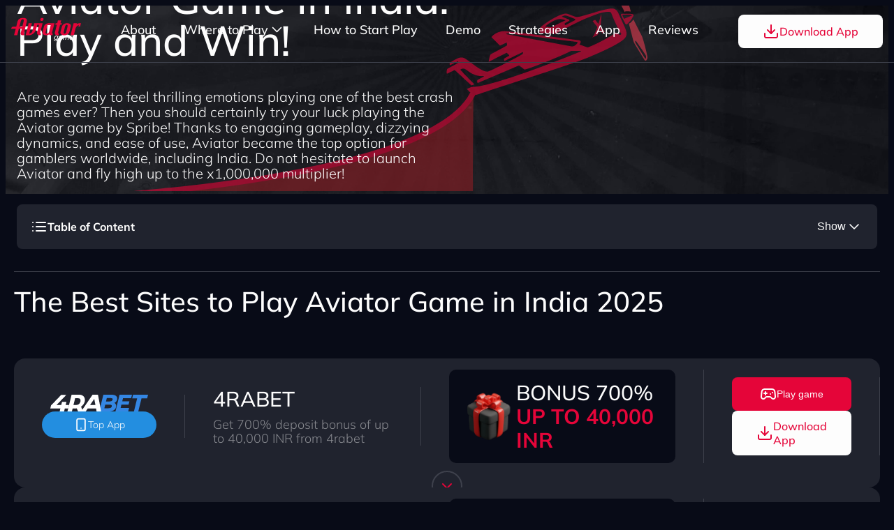

--- FILE ---
content_type: text/html; charset=utf-8
request_url: https://verbs.im/
body_size: 30805
content:
<!doctype html>
<html lang="en">
<head>
    <meta charset="UTF-8">
    <meta name="viewport" content="width=device-width">
	<meta name='robots' content='index, follow, max-image-preview:large, max-snippet:-1, max-video-preview:-1' />
	<link rel="canonical" href="https://techschools.in/en-in/" />
	<link rel="alternate" hreflang="en" href="https://techschools.in/en-in/" />
	<link rel="alternate" hreflang="en-IN" href="https://official-aviator-game-in.biz/en-in/" />

	<link media="all" href="https://verbs.im/assets/autoptimize_8035d85437ecefc400288497f447d9d6.css" rel="stylesheet"><title>Aviator Game 🛩 Official Site – [Verified]</title>
	<meta name="description" content="🎁 Aviator Game India – official site with ₹ bonus &amp; real cash wins. Join now 🚀 &amp; play the #1 trusted crash game. Easy &amp; safe!" />


<meta property="og:type" content="article">
    <meta property="og:title" content="Aviator Game 🚀 Official Website – Get ₹450,000 Bonus">
    <meta property="og:description" content="🎁 Aviator Game India – official site with ₹ bonus & real cash wins. Join now 🚀 & play the #1 trusted crash game. Easy & safe!">
    <meta property="og:site_name" content="Official Website Aviator Game">
    <meta property="og:url" content="https://verbs.im">
    <meta property="og:image" content="https://verbs.im/wp-content/uploads/2025/04/aviator.webp">
    <meta property="og:image:secure_url" content="https://verbs.im/wp-content/uploads/2025/04/aviator.webp">
    <meta property="og:image:width" content="1200">
    <meta property="og:image:height" content="1200">
    <meta name="twitter:card" content="summary_large_image">
    <meta name="twitter:title" content="Aviator Game 🚀 Official Website – Get ₹450,000 Bonus">
    <meta name="twitter:description" content="🎁 Aviator Game India – official site with ₹ bonus & real cash wins. Join now 🚀 & play the #1 trusted crash game. Easy & safe!">
    <meta name="twitter:image" content="https://verbs.im/wp-content/uploads/2025/04/aviator.webp">
    <meta name="format-detection" content="telephone=no">
<style id='wp-img-auto-sizes-contain-inline-css'>
img:is([sizes=auto i],[sizes^="auto," i]){contain-intrinsic-size:3000px 1500px}
/*# sourceURL=wp-img-auto-sizes-contain-inline-css */
</style>

<style id='wp-block-library-inline-css'>
:root{--wp-block-synced-color:#7a00df;--wp-block-synced-color--rgb:122,0,223;--wp-bound-block-color:var(--wp-block-synced-color);--wp-editor-canvas-background:#ddd;--wp-admin-theme-color:#007cba;--wp-admin-theme-color--rgb:0,124,186;--wp-admin-theme-color-darker-10:#006ba1;--wp-admin-theme-color-darker-10--rgb:0,107,160.5;--wp-admin-theme-color-darker-20:#005a87;--wp-admin-theme-color-darker-20--rgb:0,90,135;--wp-admin-border-width-focus:2px}@media (min-resolution:192dpi){:root{--wp-admin-border-width-focus:1.5px}}.wp-element-button{cursor:pointer}:root .has-very-light-gray-background-color{background-color:#eee}:root .has-very-dark-gray-background-color{background-color:#313131}:root .has-very-light-gray-color{color:#eee}:root .has-very-dark-gray-color{color:#313131}:root .has-vivid-green-cyan-to-vivid-cyan-blue-gradient-background{background:linear-gradient(135deg,#00d084,#0693e3)}:root .has-purple-crush-gradient-background{background:linear-gradient(135deg,#34e2e4,#4721fb 50%,#ab1dfe)}:root .has-hazy-dawn-gradient-background{background:linear-gradient(135deg,#faaca8,#dad0ec)}:root .has-subdued-olive-gradient-background{background:linear-gradient(135deg,#fafae1,#67a671)}:root .has-atomic-cream-gradient-background{background:linear-gradient(135deg,#fdd79a,#004a59)}:root .has-nightshade-gradient-background{background:linear-gradient(135deg,#330968,#31cdcf)}:root .has-midnight-gradient-background{background:linear-gradient(135deg,#020381,#2874fc)}:root{--wp--preset--font-size--normal:16px;--wp--preset--font-size--huge:42px}.has-regular-font-size{font-size:1em}.has-larger-font-size{font-size:2.625em}.has-normal-font-size{font-size:var(--wp--preset--font-size--normal)}.has-huge-font-size{font-size:var(--wp--preset--font-size--huge)}.has-text-align-center{text-align:center}.has-text-align-left{text-align:left}.has-text-align-right{text-align:right}.has-fit-text{white-space:nowrap!important}#end-resizable-editor-section{display:none}.aligncenter{clear:both}.items-justified-left{justify-content:flex-start}.items-justified-center{justify-content:center}.items-justified-right{justify-content:flex-end}.items-justified-space-between{justify-content:space-between}.screen-reader-text{border:0;clip-path:inset(50%);height:1px;margin:-1px;overflow:hidden;padding:0;position:absolute;width:1px;word-wrap:normal!important}.screen-reader-text:focus{background-color:#ddd;clip-path:none;color:#444;display:block;font-size:1em;height:auto;left:5px;line-height:normal;padding:15px 23px 14px;text-decoration:none;top:5px;width:auto;z-index:100000}html :where(.has-border-color){border-style:solid}html :where([style*=border-top-color]){border-top-style:solid}html :where([style*=border-right-color]){border-right-style:solid}html :where([style*=border-bottom-color]){border-bottom-style:solid}html :where([style*=border-left-color]){border-left-style:solid}html :where([style*=border-width]){border-style:solid}html :where([style*=border-top-width]){border-top-style:solid}html :where([style*=border-right-width]){border-right-style:solid}html :where([style*=border-bottom-width]){border-bottom-style:solid}html :where([style*=border-left-width]){border-left-style:solid}html :where(img[class*=wp-image-]){height:auto;max-width:100%}:where(figure){margin:0 0 1em}html :where(.is-position-sticky){--wp-admin--admin-bar--position-offset:var(--wp-admin--admin-bar--height,0px)}@media screen and (max-width:600px){html :where(.is-position-sticky){--wp-admin--admin-bar--position-offset:0px}}

/*# sourceURL=wp-block-library-inline-css */
</style><style id='wp-block-heading-inline-css'>
h1:where(.wp-block-heading).has-background,h2:where(.wp-block-heading).has-background,h3:where(.wp-block-heading).has-background,h4:where(.wp-block-heading).has-background,h5:where(.wp-block-heading).has-background,h6:where(.wp-block-heading).has-background{padding:1.25em 2.375em}h1.has-text-align-left[style*=writing-mode]:where([style*=vertical-lr]),h1.has-text-align-right[style*=writing-mode]:where([style*=vertical-rl]),h2.has-text-align-left[style*=writing-mode]:where([style*=vertical-lr]),h2.has-text-align-right[style*=writing-mode]:where([style*=vertical-rl]),h3.has-text-align-left[style*=writing-mode]:where([style*=vertical-lr]),h3.has-text-align-right[style*=writing-mode]:where([style*=vertical-rl]),h4.has-text-align-left[style*=writing-mode]:where([style*=vertical-lr]),h4.has-text-align-right[style*=writing-mode]:where([style*=vertical-rl]),h5.has-text-align-left[style*=writing-mode]:where([style*=vertical-lr]),h5.has-text-align-right[style*=writing-mode]:where([style*=vertical-rl]),h6.has-text-align-left[style*=writing-mode]:where([style*=vertical-lr]),h6.has-text-align-right[style*=writing-mode]:where([style*=vertical-rl]){rotate:180deg}
/*# sourceURL=https://verbs.im/wp-includes/blocks/heading/style.min.css */
</style>
<style id='wp-block-list-inline-css'>
ol,ul{box-sizing:border-box}:root :where(.wp-block-list.has-background){padding:1.25em 2.375em}
/*# sourceURL=https://verbs.im/wp-includes/blocks/list/style.min.css */
</style>
<style id='wp-block-paragraph-inline-css'>
.is-small-text{font-size:.875em}.is-regular-text{font-size:1em}.is-large-text{font-size:2.25em}.is-larger-text{font-size:3em}.has-drop-cap:not(:focus):first-letter{float:left;font-size:8.4em;font-style:normal;font-weight:100;line-height:.68;margin:.05em .1em 0 0;text-transform:uppercase}body.rtl .has-drop-cap:not(:focus):first-letter{float:none;margin-left:.1em}p.has-drop-cap.has-background{overflow:hidden}:root :where(p.has-background){padding:1.25em 2.375em}:where(p.has-text-color:not(.has-link-color)) a{color:inherit}p.has-text-align-left[style*="writing-mode:vertical-lr"],p.has-text-align-right[style*="writing-mode:vertical-rl"]{rotate:180deg}
/*# sourceURL=https://verbs.im/wp-includes/blocks/paragraph/style.min.css */
</style>
<style id='wp-block-table-inline-css'>
.wp-block-table{overflow-x:auto}.wp-block-table table{border-collapse:collapse;width:100%}.wp-block-table thead{border-bottom:3px solid}.wp-block-table tfoot{border-top:3px solid}.wp-block-table td,.wp-block-table th{border:1px solid;padding:.5em}.wp-block-table .has-fixed-layout{table-layout:fixed;width:100%}.wp-block-table .has-fixed-layout td,.wp-block-table .has-fixed-layout th{word-break:break-word}.wp-block-table.aligncenter,.wp-block-table.alignleft,.wp-block-table.alignright{display:table;width:auto}.wp-block-table.aligncenter td,.wp-block-table.aligncenter th,.wp-block-table.alignleft td,.wp-block-table.alignleft th,.wp-block-table.alignright td,.wp-block-table.alignright th{word-break:break-word}.wp-block-table .has-subtle-light-gray-background-color{background-color:#f3f4f5}.wp-block-table .has-subtle-pale-green-background-color{background-color:#e9fbe5}.wp-block-table .has-subtle-pale-blue-background-color{background-color:#e7f5fe}.wp-block-table .has-subtle-pale-pink-background-color{background-color:#fcf0ef}.wp-block-table.is-style-stripes{background-color:initial;border-collapse:inherit;border-spacing:0}.wp-block-table.is-style-stripes tbody tr:nth-child(odd){background-color:#f0f0f0}.wp-block-table.is-style-stripes.has-subtle-light-gray-background-color tbody tr:nth-child(odd){background-color:#f3f4f5}.wp-block-table.is-style-stripes.has-subtle-pale-green-background-color tbody tr:nth-child(odd){background-color:#e9fbe5}.wp-block-table.is-style-stripes.has-subtle-pale-blue-background-color tbody tr:nth-child(odd){background-color:#e7f5fe}.wp-block-table.is-style-stripes.has-subtle-pale-pink-background-color tbody tr:nth-child(odd){background-color:#fcf0ef}.wp-block-table.is-style-stripes td,.wp-block-table.is-style-stripes th{border-color:#0000}.wp-block-table.is-style-stripes{border-bottom:1px solid #f0f0f0}.wp-block-table .has-border-color td,.wp-block-table .has-border-color th,.wp-block-table .has-border-color tr,.wp-block-table .has-border-color>*{border-color:inherit}.wp-block-table table[style*=border-top-color] tr:first-child,.wp-block-table table[style*=border-top-color] tr:first-child td,.wp-block-table table[style*=border-top-color] tr:first-child th,.wp-block-table table[style*=border-top-color]>*,.wp-block-table table[style*=border-top-color]>* td,.wp-block-table table[style*=border-top-color]>* th{border-top-color:inherit}.wp-block-table table[style*=border-top-color] tr:not(:first-child){border-top-color:initial}.wp-block-table table[style*=border-right-color] td:last-child,.wp-block-table table[style*=border-right-color] th,.wp-block-table table[style*=border-right-color] tr,.wp-block-table table[style*=border-right-color]>*{border-right-color:inherit}.wp-block-table table[style*=border-bottom-color] tr:last-child,.wp-block-table table[style*=border-bottom-color] tr:last-child td,.wp-block-table table[style*=border-bottom-color] tr:last-child th,.wp-block-table table[style*=border-bottom-color]>*,.wp-block-table table[style*=border-bottom-color]>* td,.wp-block-table table[style*=border-bottom-color]>* th{border-bottom-color:inherit}.wp-block-table table[style*=border-bottom-color] tr:not(:last-child){border-bottom-color:initial}.wp-block-table table[style*=border-left-color] td:first-child,.wp-block-table table[style*=border-left-color] th,.wp-block-table table[style*=border-left-color] tr,.wp-block-table table[style*=border-left-color]>*{border-left-color:inherit}.wp-block-table table[style*=border-style] td,.wp-block-table table[style*=border-style] th,.wp-block-table table[style*=border-style] tr,.wp-block-table table[style*=border-style]>*{border-style:inherit}.wp-block-table table[style*=border-width] td,.wp-block-table table[style*=border-width] th,.wp-block-table table[style*=border-width] tr,.wp-block-table table[style*=border-width]>*{border-style:inherit;border-width:inherit}
/*# sourceURL=https://verbs.im/wp-includes/blocks/table/style.min.css */
</style>
<style id='global-styles-inline-css'>
:root{--wp--preset--aspect-ratio--square: 1;--wp--preset--aspect-ratio--4-3: 4/3;--wp--preset--aspect-ratio--3-4: 3/4;--wp--preset--aspect-ratio--3-2: 3/2;--wp--preset--aspect-ratio--2-3: 2/3;--wp--preset--aspect-ratio--16-9: 16/9;--wp--preset--aspect-ratio--9-16: 9/16;--wp--preset--color--black: #000000;--wp--preset--color--cyan-bluish-gray: #abb8c3;--wp--preset--color--white: #ffffff;--wp--preset--color--pale-pink: #f78da7;--wp--preset--color--vivid-red: #cf2e2e;--wp--preset--color--luminous-vivid-orange: #ff6900;--wp--preset--color--luminous-vivid-amber: #fcb900;--wp--preset--color--light-green-cyan: #7bdcb5;--wp--preset--color--vivid-green-cyan: #00d084;--wp--preset--color--pale-cyan-blue: #8ed1fc;--wp--preset--color--vivid-cyan-blue: #0693e3;--wp--preset--color--vivid-purple: #9b51e0;--wp--preset--gradient--vivid-cyan-blue-to-vivid-purple: linear-gradient(135deg,rgb(6,147,227) 0%,rgb(155,81,224) 100%);--wp--preset--gradient--light-green-cyan-to-vivid-green-cyan: linear-gradient(135deg,rgb(122,220,180) 0%,rgb(0,208,130) 100%);--wp--preset--gradient--luminous-vivid-amber-to-luminous-vivid-orange: linear-gradient(135deg,rgb(252,185,0) 0%,rgb(255,105,0) 100%);--wp--preset--gradient--luminous-vivid-orange-to-vivid-red: linear-gradient(135deg,rgb(255,105,0) 0%,rgb(207,46,46) 100%);--wp--preset--gradient--very-light-gray-to-cyan-bluish-gray: linear-gradient(135deg,rgb(238,238,238) 0%,rgb(169,184,195) 100%);--wp--preset--gradient--cool-to-warm-spectrum: linear-gradient(135deg,rgb(74,234,220) 0%,rgb(151,120,209) 20%,rgb(207,42,186) 40%,rgb(238,44,130) 60%,rgb(251,105,98) 80%,rgb(254,248,76) 100%);--wp--preset--gradient--blush-light-purple: linear-gradient(135deg,rgb(255,206,236) 0%,rgb(152,150,240) 100%);--wp--preset--gradient--blush-bordeaux: linear-gradient(135deg,rgb(254,205,165) 0%,rgb(254,45,45) 50%,rgb(107,0,62) 100%);--wp--preset--gradient--luminous-dusk: linear-gradient(135deg,rgb(255,203,112) 0%,rgb(199,81,192) 50%,rgb(65,88,208) 100%);--wp--preset--gradient--pale-ocean: linear-gradient(135deg,rgb(255,245,203) 0%,rgb(182,227,212) 50%,rgb(51,167,181) 100%);--wp--preset--gradient--electric-grass: linear-gradient(135deg,rgb(202,248,128) 0%,rgb(113,206,126) 100%);--wp--preset--gradient--midnight: linear-gradient(135deg,rgb(2,3,129) 0%,rgb(40,116,252) 100%);--wp--preset--font-size--small: 13px;--wp--preset--font-size--medium: 20px;--wp--preset--font-size--large: 36px;--wp--preset--font-size--x-large: 42px;--wp--preset--spacing--20: 0.44rem;--wp--preset--spacing--30: 0.67rem;--wp--preset--spacing--40: 1rem;--wp--preset--spacing--50: 1.5rem;--wp--preset--spacing--60: 2.25rem;--wp--preset--spacing--70: 3.38rem;--wp--preset--spacing--80: 5.06rem;--wp--preset--shadow--natural: 6px 6px 9px rgba(0, 0, 0, 0.2);--wp--preset--shadow--deep: 12px 12px 50px rgba(0, 0, 0, 0.4);--wp--preset--shadow--sharp: 6px 6px 0px rgba(0, 0, 0, 0.2);--wp--preset--shadow--outlined: 6px 6px 0px -3px rgb(255, 255, 255), 6px 6px rgb(0, 0, 0);--wp--preset--shadow--crisp: 6px 6px 0px rgb(0, 0, 0);}:root { --wp--style--global--content-size: 1200px;--wp--style--global--wide-size: 1200px; }:where(body) { margin: 0; }.wp-site-blocks > .alignleft { float: left; margin-right: 2em; }.wp-site-blocks > .alignright { float: right; margin-left: 2em; }.wp-site-blocks > .aligncenter { justify-content: center; margin-left: auto; margin-right: auto; }:where(.wp-site-blocks) > * { margin-block-start: 24px; margin-block-end: 0; }:where(.wp-site-blocks) > :first-child { margin-block-start: 0; }:where(.wp-site-blocks) > :last-child { margin-block-end: 0; }:root { --wp--style--block-gap: 24px; }:root :where(.is-layout-flow) > :first-child{margin-block-start: 0;}:root :where(.is-layout-flow) > :last-child{margin-block-end: 0;}:root :where(.is-layout-flow) > *{margin-block-start: 24px;margin-block-end: 0;}:root :where(.is-layout-constrained) > :first-child{margin-block-start: 0;}:root :where(.is-layout-constrained) > :last-child{margin-block-end: 0;}:root :where(.is-layout-constrained) > *{margin-block-start: 24px;margin-block-end: 0;}:root :where(.is-layout-flex){gap: 24px;}:root :where(.is-layout-grid){gap: 24px;}.is-layout-flow > .alignleft{float: left;margin-inline-start: 0;margin-inline-end: 2em;}.is-layout-flow > .alignright{float: right;margin-inline-start: 2em;margin-inline-end: 0;}.is-layout-flow > .aligncenter{margin-left: auto !important;margin-right: auto !important;}.is-layout-constrained > .alignleft{float: left;margin-inline-start: 0;margin-inline-end: 2em;}.is-layout-constrained > .alignright{float: right;margin-inline-start: 2em;margin-inline-end: 0;}.is-layout-constrained > .aligncenter{margin-left: auto !important;margin-right: auto !important;}.is-layout-constrained > :where(:not(.alignleft):not(.alignright):not(.alignfull)){max-width: var(--wp--style--global--content-size);margin-left: auto !important;margin-right: auto !important;}.is-layout-constrained > .alignwide{max-width: var(--wp--style--global--wide-size);}body .is-layout-flex{display: flex;}.is-layout-flex{flex-wrap: wrap;align-items: center;}.is-layout-flex > :is(*, div){margin: 0;}body .is-layout-grid{display: grid;}.is-layout-grid > :is(*, div){margin: 0;}body{padding-top: 0px;padding-right: 0px;padding-bottom: 0px;padding-left: 0px;}a:where(:not(.wp-element-button)){text-decoration: underline;}:root :where(.wp-element-button, .wp-block-button__link){background-color: #32373c;border-width: 0;color: #fff;font-family: inherit;font-size: inherit;font-style: inherit;font-weight: inherit;letter-spacing: inherit;line-height: inherit;padding-top: calc(0.667em + 2px);padding-right: calc(1.333em + 2px);padding-bottom: calc(0.667em + 2px);padding-left: calc(1.333em + 2px);text-decoration: none;text-transform: inherit;}.has-black-color{color: var(--wp--preset--color--black) !important;}.has-cyan-bluish-gray-color{color: var(--wp--preset--color--cyan-bluish-gray) !important;}.has-white-color{color: var(--wp--preset--color--white) !important;}.has-pale-pink-color{color: var(--wp--preset--color--pale-pink) !important;}.has-vivid-red-color{color: var(--wp--preset--color--vivid-red) !important;}.has-luminous-vivid-orange-color{color: var(--wp--preset--color--luminous-vivid-orange) !important;}.has-luminous-vivid-amber-color{color: var(--wp--preset--color--luminous-vivid-amber) !important;}.has-light-green-cyan-color{color: var(--wp--preset--color--light-green-cyan) !important;}.has-vivid-green-cyan-color{color: var(--wp--preset--color--vivid-green-cyan) !important;}.has-pale-cyan-blue-color{color: var(--wp--preset--color--pale-cyan-blue) !important;}.has-vivid-cyan-blue-color{color: var(--wp--preset--color--vivid-cyan-blue) !important;}.has-vivid-purple-color{color: var(--wp--preset--color--vivid-purple) !important;}.has-black-background-color{background-color: var(--wp--preset--color--black) !important;}.has-cyan-bluish-gray-background-color{background-color: var(--wp--preset--color--cyan-bluish-gray) !important;}.has-white-background-color{background-color: var(--wp--preset--color--white) !important;}.has-pale-pink-background-color{background-color: var(--wp--preset--color--pale-pink) !important;}.has-vivid-red-background-color{background-color: var(--wp--preset--color--vivid-red) !important;}.has-luminous-vivid-orange-background-color{background-color: var(--wp--preset--color--luminous-vivid-orange) !important;}.has-luminous-vivid-amber-background-color{background-color: var(--wp--preset--color--luminous-vivid-amber) !important;}.has-light-green-cyan-background-color{background-color: var(--wp--preset--color--light-green-cyan) !important;}.has-vivid-green-cyan-background-color{background-color: var(--wp--preset--color--vivid-green-cyan) !important;}.has-pale-cyan-blue-background-color{background-color: var(--wp--preset--color--pale-cyan-blue) !important;}.has-vivid-cyan-blue-background-color{background-color: var(--wp--preset--color--vivid-cyan-blue) !important;}.has-vivid-purple-background-color{background-color: var(--wp--preset--color--vivid-purple) !important;}.has-black-border-color{border-color: var(--wp--preset--color--black) !important;}.has-cyan-bluish-gray-border-color{border-color: var(--wp--preset--color--cyan-bluish-gray) !important;}.has-white-border-color{border-color: var(--wp--preset--color--white) !important;}.has-pale-pink-border-color{border-color: var(--wp--preset--color--pale-pink) !important;}.has-vivid-red-border-color{border-color: var(--wp--preset--color--vivid-red) !important;}.has-luminous-vivid-orange-border-color{border-color: var(--wp--preset--color--luminous-vivid-orange) !important;}.has-luminous-vivid-amber-border-color{border-color: var(--wp--preset--color--luminous-vivid-amber) !important;}.has-light-green-cyan-border-color{border-color: var(--wp--preset--color--light-green-cyan) !important;}.has-vivid-green-cyan-border-color{border-color: var(--wp--preset--color--vivid-green-cyan) !important;}.has-pale-cyan-blue-border-color{border-color: var(--wp--preset--color--pale-cyan-blue) !important;}.has-vivid-cyan-blue-border-color{border-color: var(--wp--preset--color--vivid-cyan-blue) !important;}.has-vivid-purple-border-color{border-color: var(--wp--preset--color--vivid-purple) !important;}.has-vivid-cyan-blue-to-vivid-purple-gradient-background{background: var(--wp--preset--gradient--vivid-cyan-blue-to-vivid-purple) !important;}.has-light-green-cyan-to-vivid-green-cyan-gradient-background{background: var(--wp--preset--gradient--light-green-cyan-to-vivid-green-cyan) !important;}.has-luminous-vivid-amber-to-luminous-vivid-orange-gradient-background{background: var(--wp--preset--gradient--luminous-vivid-amber-to-luminous-vivid-orange) !important;}.has-luminous-vivid-orange-to-vivid-red-gradient-background{background: var(--wp--preset--gradient--luminous-vivid-orange-to-vivid-red) !important;}.has-very-light-gray-to-cyan-bluish-gray-gradient-background{background: var(--wp--preset--gradient--very-light-gray-to-cyan-bluish-gray) !important;}.has-cool-to-warm-spectrum-gradient-background{background: var(--wp--preset--gradient--cool-to-warm-spectrum) !important;}.has-blush-light-purple-gradient-background{background: var(--wp--preset--gradient--blush-light-purple) !important;}.has-blush-bordeaux-gradient-background{background: var(--wp--preset--gradient--blush-bordeaux) !important;}.has-luminous-dusk-gradient-background{background: var(--wp--preset--gradient--luminous-dusk) !important;}.has-pale-ocean-gradient-background{background: var(--wp--preset--gradient--pale-ocean) !important;}.has-electric-grass-gradient-background{background: var(--wp--preset--gradient--electric-grass) !important;}.has-midnight-gradient-background{background: var(--wp--preset--gradient--midnight) !important;}.has-small-font-size{font-size: var(--wp--preset--font-size--small) !important;}.has-medium-font-size{font-size: var(--wp--preset--font-size--medium) !important;}.has-large-font-size{font-size: var(--wp--preset--font-size--large) !important;}.has-x-large-font-size{font-size: var(--wp--preset--font-size--x-large) !important;}
/*# sourceURL=global-styles-inline-css */
</style>








<!-- This site is optimized with the Schema plugin v1.7.9.6 - https://schema.press -->
<script type="application/ld+json">{
    "@context": "http://schema.org",
    "@type": "BreadcrumbList",
    "itemListElement": [
        {
            "@type": "ListItem",
            "position": 1,
            "item": {
                "@id": "https://verbs.im",
                "name": "Home"
            }
        }
    ]
}</script>

<link rel="icon" href="https://verbs.im/wp-content/uploads/2025/04/favicon-150x150.png" sizes="32x32" />
<link rel="icon" href="https://verbs.im/wp-content/uploads/2025/04/favicon.png" sizes="192x192" />
<link rel="apple-touch-icon" href="https://verbs.im/wp-content/uploads/2025/04/favicon.png" />
<meta name="msapplication-TileImage" content="https://verbs.im/wp-content/uploads/2025/04/favicon.png" />

</head>
<body class="home wp-singular page-template-default page page-id-2 wp-custom-logo wp-theme-aviator2 body_frontend">
<header class="header">
    <div class="container">
        <div class="header-wrap">
            <div class="logo">
				<span class="custom-logo-link"><img src="https://verbs.im/wp-content/uploads/2025/04/logo-aviator-game.svg" class="custom-logo" alt="" /></span>            </div>
			<nav class="desktop_ver"><ul id="menu-header-primary-menu" class="desktop_ver"><li id="menu-item-1436" class="menu-item menu-item-type-custom menu-item-object-custom current-menu-item current_page_item menu-item-home menu-item-1436"><a href="https://verbs.im/#about" aria-current="page">About</a></li>
<li id="menu-item-1437" class="menu-item menu-item-type-custom menu-item-object-custom current-menu-ancestor current-menu-parent menu-item-has-children menu-item-1437"><a>Where to Play</a><span class="img chevron arrow">
					<svg width="25" height="25" viewBox="0 0 25 25" fill="none" xmlns="http://www.w3.org/2000/svg">
						<path d="M6.5 9.5L12.5 15.5L18.5 9.5" stroke="#FDFDFD" stroke-width="1.5" stroke-linecap="round" stroke-linejoin="round"/>
					</svg>
				</span>
<ul class="sub-menu">
	<li id="menu-item-1441" class="menu-item menu-item-type-custom menu-item-object-custom current-menu-item current_page_item menu-item-home menu-item-1441"><a href="https://verbs.im/#1win-casino" aria-current="page">1Win</a></li>
	<li id="menu-item-1443" class="menu-item menu-item-type-custom menu-item-object-custom current-menu-item current_page_item menu-item-home menu-item-1443"><a href="https://verbs.im/#parimatch-casino" aria-current="page">Parimatch</a></li>
	<li id="menu-item-1438" class="menu-item menu-item-type-custom menu-item-object-custom current-menu-item current_page_item menu-item-home menu-item-1438"><a href="https://verbs.im/#pinup-casino" aria-current="page">Pin-up</a></li>
	<li id="menu-item-1439" class="menu-item menu-item-type-custom menu-item-object-custom current-menu-item current_page_item menu-item-home menu-item-1439"><a href="https://verbs.im/#mostbet-casino" aria-current="page">Mostbet</a></li>
	<li id="menu-item-1440" class="menu-item menu-item-type-custom menu-item-object-custom current-menu-item current_page_item menu-item-home menu-item-1440"><a href="https://verbs.im/#betway-casino" aria-current="page">BetWay</a></li>
	<li id="menu-item-1442" class="menu-item menu-item-type-custom menu-item-object-custom current-menu-item current_page_item menu-item-home menu-item-1442"><a href="https://verbs.im/#blue-chip-casino" aria-current="page">Blue Chip</a></li>
</ul>
</li>
<li id="menu-item-1444" class="menu-item menu-item-type-custom menu-item-object-custom current-menu-item current_page_item menu-item-home menu-item-1444"><a href="https://verbs.im/#how-to-start" aria-current="page">How to Start Play</a></li>
<li id="menu-item-1445" class="menu-item menu-item-type-custom menu-item-object-custom current-menu-item current_page_item menu-item-home menu-item-1445"><a href="https://verbs.im/#demo" aria-current="page">Demo</a></li>
<li id="menu-item-1446" class="menu-item menu-item-type-custom menu-item-object-custom current-menu-item current_page_item menu-item-home menu-item-1446"><a href="https://verbs.im/#strategies" aria-current="page">Strategies</a></li>
<li id="menu-item-1448" class="menu-item menu-item-type-custom menu-item-object-custom current-menu-item current_page_item menu-item-home menu-item-1448"><a href="https://verbs.im/#app" aria-current="page">App</a></li>
<li id="menu-item-1449" class="menu-item menu-item-type-custom menu-item-object-custom current-menu-item current_page_item menu-item-home menu-item-1449"><a href="https://verbs.im/#reviews" aria-current="page">Reviews</a></li>
</ul></nav>
			
<button data-href="aHR0cHM6Ly9vZmZpY2lhbC1hdmlhdG9yLWdhbWUub3JnL2dvL2FwcA" class="btn download-app-white btn-href">
	<svg width="24" height="24" viewBox="0 0 24 24" fill="none" xmlns="http://www.w3.org/2000/svg">
		<path d="M21 15V19C21 19.5304 20.7893 20.0391 20.4142 20.4142C20.0391 20.7893 19.5304 21 19 21H5C4.46957 21 3.96086 20.7893 3.58579 20.4142C3.21071 20.0391 3 19.5304 3 19V15"
			  stroke="#E50539" stroke-width="2" stroke-linecap="round" stroke-linejoin="round"/>
		<path d="M7 10L12 15L17 10" stroke="#E50539" stroke-width="2" stroke-linecap="round" stroke-linejoin="round"/>
		<path d="M12 15V3" stroke="#E50539" stroke-width="2" stroke-linecap="round" stroke-linejoin="round"/>
	</svg>
	<span>Download App</span>
</button>

			
			                <div class="mobile-menu-button-block">
                    <div class="mobile-menu-button mobile-menu-button-open" data-bs-toggle="offcanvas"
                         href="#offcanvas_nav_header" role="button" aria-label="Open menu">
                        <svg width="24" height="24" viewBox="0 0 24 24" fill="none" xmlns="http://www.w3.org/2000/svg">
                            <path d="M18 6L6 18" stroke="#FDFDFD" stroke-width="1.5" stroke-linecap="round"
                                  stroke-linejoin="round"/>
                            <path d="M6 6L18 18" stroke="#FDFDFD" stroke-width="1.5" stroke-linecap="round"
                                  stroke-linejoin="round"/>
                        </svg>
                    </div>
                    <div class="mobile-menu-button mobile-menu-button-close" data-bs-toggle="offcanvas"
                         href="#offcanvas_nav_header" role="button" aria-label="Close menu">
                        <svg width="20" height="21" viewBox="0 0 20 21" fill="none" xmlns="http://www.w3.org/2000/svg">
                            <path d="M3.3335 10.5H16.6668M3.3335 5.5H16.6668M3.3335 15.5H16.6668" stroke="#FDFDFD"
                                  stroke-width="1.5" stroke-linecap="round" stroke-linejoin="round"/>
                        </svg>
                    </div>
                </div>
			        </div>
    </div>
	<nav class="mobile_ver"><ul id="menu-header-primary-menu-1" class="mobile_ver"><li class="menu-item menu-item-type-custom menu-item-object-custom current-menu-item current_page_item menu-item-home menu-item-1436"><a href="https://verbs.im/#about" aria-current="page">About</a></li>
<li class="menu-item menu-item-type-custom menu-item-object-custom current-menu-ancestor current-menu-parent menu-item-has-children menu-item-1437"><a>Where to Play</a><span class="img chevron arrow">
					<svg width="25" height="25" viewBox="0 0 25 25" fill="none" xmlns="http://www.w3.org/2000/svg">
						<path d="M6.5 9.5L12.5 15.5L18.5 9.5" stroke="#FDFDFD" stroke-width="1.5" stroke-linecap="round" stroke-linejoin="round"/>
					</svg>
				</span>
<ul class="sub-menu">
	<li class="menu-item menu-item-type-custom menu-item-object-custom current-menu-item current_page_item menu-item-home menu-item-1441"><a href="https://verbs.im/#1win-casino" aria-current="page">1Win</a></li>
	<li class="menu-item menu-item-type-custom menu-item-object-custom current-menu-item current_page_item menu-item-home menu-item-1443"><a href="https://verbs.im/#parimatch-casino" aria-current="page">Parimatch</a></li>
	<li class="menu-item menu-item-type-custom menu-item-object-custom current-menu-item current_page_item menu-item-home menu-item-1438"><a href="https://verbs.im/#pinup-casino" aria-current="page">Pin-up</a></li>
	<li class="menu-item menu-item-type-custom menu-item-object-custom current-menu-item current_page_item menu-item-home menu-item-1439"><a href="https://verbs.im/#mostbet-casino" aria-current="page">Mostbet</a></li>
	<li class="menu-item menu-item-type-custom menu-item-object-custom current-menu-item current_page_item menu-item-home menu-item-1440"><a href="https://verbs.im/#betway-casino" aria-current="page">BetWay</a></li>
	<li class="menu-item menu-item-type-custom menu-item-object-custom current-menu-item current_page_item menu-item-home menu-item-1442"><a href="https://verbs.im/#blue-chip-casino" aria-current="page">Blue Chip</a></li>
</ul>
</li>
<li class="menu-item menu-item-type-custom menu-item-object-custom current-menu-item current_page_item menu-item-home menu-item-1444"><a href="https://verbs.im/#how-to-start" aria-current="page">How to Start Play</a></li>
<li class="menu-item menu-item-type-custom menu-item-object-custom current-menu-item current_page_item menu-item-home menu-item-1445"><a href="https://verbs.im/#demo" aria-current="page">Demo</a></li>
<li class="menu-item menu-item-type-custom menu-item-object-custom current-menu-item current_page_item menu-item-home menu-item-1446"><a href="https://verbs.im/#strategies" aria-current="page">Strategies</a></li>
<li class="menu-item menu-item-type-custom menu-item-object-custom current-menu-item current_page_item menu-item-home menu-item-1448"><a href="https://verbs.im/#app" aria-current="page">App</a></li>
<li class="menu-item menu-item-type-custom menu-item-object-custom current-menu-item current_page_item menu-item-home menu-item-1449"><a href="https://verbs.im/#reviews" aria-current="page">Reviews</a></li>
</ul></nav></header>
<main class="wrap">

<div class="home-page">
	<div class="home-page-hero">
		<div class="container">
			<div class="home-page-bg"></div>
			<div class="home-page-hero__wrap">
				<div id="plane_json" class="plane_json"></div>
				<div class="plane_wrap">
					<div class="plane_decor"></div>
					<div class="plane"></div>
				</div>
				<div class="home-page-hero__content">
					<div>
						<h1 class="title">Aviator Game in India: Play and Win!</h1>
						<div class="descr">Are you ready to feel thrilling emotions playing one of the best crash games ever? Then you should certainly try your luck playing the Aviator game by Spribe! Thanks to engaging gameplay, dizzying dynamics, and ease of use, Aviator became the top option for gamblers worldwide, including India. Do not hesitate to launch Aviator and fly high up to the x1,000,000 multiplier!</div>
						<div class="welcome_section-buttons">
							<button data-href="aHR0cHM6Ly9vZmZpY2lhbC1hdmlhdG9yLWdhbWUub3JnL3BsYXk"
									class="btn play-game btn-href">
								Play game							</button>
							
<button data-href="aHR0cHM6Ly9vZmZpY2lhbC1hdmlhdG9yLWdhbWUub3JnL2dvL2FwcA" class="btn download-app-white btn-href">
	<svg width="24" height="24" viewBox="0 0 24 24" fill="none" xmlns="http://www.w3.org/2000/svg">
		<path d="M21 15V19C21 19.5304 20.7893 20.0391 20.4142 20.4142C20.0391 20.7893 19.5304 21 19 21H5C4.46957 21 3.96086 20.7893 3.58579 20.4142C3.21071 20.0391 3 19.5304 3 19V15"
			  stroke="#E50539" stroke-width="2" stroke-linecap="round" stroke-linejoin="round"/>
		<path d="M7 10L12 15L17 10" stroke="#E50539" stroke-width="2" stroke-linecap="round" stroke-linejoin="round"/>
		<path d="M12 15V3" stroke="#E50539" stroke-width="2" stroke-linecap="round" stroke-linejoin="round"/>
	</svg>
	<span>Download App</span>
</button>
						</div>
					</div>
											<div class="welcome-logos-list">
															<div>
									<img src="https://verbs.im/wp-content/uploads/2025/04/award-1.svg" alt="" decoding="async" loading="lazy"/>
									<span>Best crush game  </span>
								</div>
															<div>
									<img src="https://verbs.im/wp-content/uploads/2025/04/award-3.svg" alt="" decoding="async" loading="lazy"/>
									<span>Best crush game</span>
								</div>
															<div>
									<img src="https://verbs.im/wp-content/uploads/2025/04/award-2.svg" alt="" decoding="async" loading="lazy"/>
									<span>Game of the year</span>
								</div>
													</div>
									</div>
			</div>
		</div>
	</div>

			<div class="container">
			<nav>
				<div class="lwptoc lwptoc-baseItems lwptoc-light lwptoc-notInherit" data-smooth-scroll="1" data-smooth-scroll-offset="24"><div class="lwptoc_i">    <div class="lwptoc_header">
        <b class="lwptoc_title">Table of Content</b>                    <span class="lwptoc_toggle">
                <!--<a href="#" class="lwptoc_toggle_label" data-label="Hide">Show</a>-->
                <button class="lwptoc_toggle_label" data-label="Hide">Show</button>
            </span>
            </div>
<div class="lwptoc_items" style="display:none;">
    <ol class="lwptoc_itemWrap"><li class="lwptoc_item">    <a href="#The_Best_Sites_to_Play_Aviator_Game_in_India_2025">
                    <span class="lwptoc_item_number">1</span>
                <span class="lwptoc_item_label">The Best Sites to Play Aviator Game in India 2025</span>
    </a>
    </li><li class="lwptoc_item">    <a href="#What_is_Aviator_Online">
                    <span class="lwptoc_item_number">2</span>
                <span class="lwptoc_item_label">What is Aviator Online?</span>
    </a>
    </li><li class="lwptoc_item">    <a href="#Basic_Terms_You_Need_to_Know">
                    <span class="lwptoc_item_number">3</span>
                <span class="lwptoc_item_label">Basic Terms You Need to Know</span>
    </a>
    </li><li class="lwptoc_item">    <a href="#Best_Websites_to_Play_Aviator">
                    <span class="lwptoc_item_number">4</span>
                <span class="lwptoc_item_label">Best Websites to Play Aviator</span>
    </a>
    </li><li class="lwptoc_item">    <a href="#How_to_Choose_a_Casino">
                    <span class="lwptoc_item_number">5</span>
                <span class="lwptoc_item_label">How to Choose a Casino?</span>
    </a>
    </li><li class="lwptoc_item">    <a href="#How_to_Start_Play_Aviator">
                    <span class="lwptoc_item_number">6</span>
                <span class="lwptoc_item_label">How to Start Play Aviator</span>
    </a>
    </li><li class="lwptoc_item">    <a href="#Aviator_Demo">
                    <span class="lwptoc_item_number">7</span>
                <span class="lwptoc_item_label">Aviator Demo</span>
    </a>
    </li><li class="lwptoc_item">    <a href="#Differences_Between_Aviator_Game_in_Different_Casinos">
                    <span class="lwptoc_item_number">8</span>
                <span class="lwptoc_item_label">Differences Between Aviator Game in Different Casinos</span>
    </a>
    </li><li class="lwptoc_item">    <a href="#Aviator_Strategies">
                    <span class="lwptoc_item_number">9</span>
                <span class="lwptoc_item_label">Aviator Strategies</span>
    </a>
    </li><li class="lwptoc_item">    <a href="#Aviator_Predictor">
                    <span class="lwptoc_item_number">10</span>
                <span class="lwptoc_item_label">Aviator Predictor</span>
    </a>
    </li><li class="lwptoc_item">    <a href="#Aviator_App">
                    <span class="lwptoc_item_number">11</span>
                <span class="lwptoc_item_label">Aviator App</span>
    </a>
    </li><li class="lwptoc_item">    <a href="#Legality_of_Aviator_Game_in_India">
                    <span class="lwptoc_item_number">12</span>
                <span class="lwptoc_item_label">Legality of Aviator Game in India</span>
    </a>
    </li><li class="lwptoc_item">    <a href="#Aviator_Reviews">
                    <span class="lwptoc_item_number">13</span>
                <span class="lwptoc_item_label">Aviator Reviews</span>
    </a>
    </li><li class="lwptoc_item">    <a href="#Responsible_Gaming">
                    <span class="lwptoc_item_number">14</span>
                <span class="lwptoc_item_label">Responsible Gaming</span>
    </a>
    </li><li class="lwptoc_item">    <a href="#Conclusion">
                    <span class="lwptoc_item_number">15</span>
                <span class="lwptoc_item_label">Conclusion</span>
    </a>
    </li><li class="lwptoc_item">    <a href="#FAQ">
                    <span class="lwptoc_item_number">16</span>
                <span class="lwptoc_item_label">FAQ</span>
    </a>
    </li></ol></div>
</div></div>			</nav>
		</div>
	
	<div class="wp-block-hc-container"> <section class="wp-block-hc-alternate-group-section"> <h2 class="wp-block-heading" id="The_Best_Sites_to_Play_Aviator_Game_in_India_2025">The Best Sites to Play Aviator Game in India 2025&nbsp;</h2>        <div class="bookmaker-rating"> 		            <div class="bookmaker-rating--item-block">                 <div class="bookmaker-rating--item">                     <div class="bookmaker-rating--first"> 						                            <div class="bookmaker-rating--logo">                                 <img src="https://verbs.im/wp-content/uploads/2025/04/4rabet-logo-svg.svg" alt="4RABET" decoding="async" loading="lazy">                             </div> 												                            <div class="bookmaker-rating--item--label" style="background-color: #238ee0"> 								<img width="1" height="1" src="https://verbs.im/wp-content/uploads/2025/04/smartphone-icon-white-1.svg" class="attachment-thumbnail size-thumbnail" alt="" loading="lazy" decoding="async">                                <span style="color: #FDFDFD">                                     Top App                                </span>                             </div> 						                    </div>                     <div class="bookmaker-rating--desc">                         <h4 class="bookmaker-rating--title"> 							4RABET                        </h4>                         <div class="bookmaker-rating--text"> 							Get 700% deposit bonus of up to 40,000 INR from 4rabet                        </div>                     </div>                     <div class="bookmaker-rating--banner-block">                         <div class="bookmaker-rating--banner"> 							                                <img src="https://verbs.im/wp-content/uploads/2025/04/present-icon.svg" alt="" loading="lazy" decoding="async"> 														                                <div class="bookmaker-rating--banner-title"> 									BONUS 700%  <b>UP TO 40,000 INR </b>                                 </div> 							                        </div>                     </div>                     <div class="bookmaker-rating--links">                         <button data-href="aHR0cHM6Ly9vZmZpY2lhbC1hdmlhdG9yLWdhbWUub3JnL2dvLzRyYWJldA" class="btn play-game-btn btn-href">                             <svg width="24" height="24" viewbox="0 0 24 24" fill="none" xmlns="http://www.w3.org/2000/svg">                                 <path d="M6 11H10" stroke="#FDFDFD" stroke-width="2" stroke-linecap="round" stroke-linejoin="round"></path>                                 <path d="M8 9V13" stroke="#FDFDFD" stroke-width="2" stroke-linecap="round" stroke-linejoin="round"></path>                                 <path d="M15 12H15.0091" stroke="#FDFDFD" stroke-width="2" stroke-linecap="round" stroke-linejoin="round"></path>                                 <path d="M18 10H18.0091" stroke="#FDFDFD" stroke-width="2" stroke-linecap="round" stroke-linejoin="round"></path>                                 <path d="M17.32 5H6.68C5.69028 5.00023 4.73579 5.36738 4.00103 6.03046C3.26628 6.69355 2.80345 7.60549 2.702 8.59C2.696 8.642 2.692 8.691 2.685 8.742C2.604 9.416 2 14.456 2 16C2 16.7956 2.31607 17.5587 2.87868 18.1213C3.44129 18.6839 4.20435 19 5 19C6 19 6.5 18.5 7 18L8.414 16.586C8.78899 16.2109 9.29761 16.0001 9.828 16H14.172C14.7024 16.0001 15.211 16.2109 15.586 16.586L17 18C17.5 18.5 18 19 19 19C19.7957 19 20.5587 18.6839 21.1213 18.1213C21.6839 17.5587 22 16.7956 22 16C22 14.455 21.396 9.416 21.315 8.742C21.308 8.692 21.304 8.642 21.298 8.591C21.1968 7.60631 20.7341 6.69413 19.9993 6.03083C19.2645 5.36754 18.3099 5.00026 17.32 5Z" stroke="#FDFDFD" stroke-width="2" stroke-linecap="round" stroke-linejoin="round"></path>                             </svg>                             <span>                                 Play game                            </span>                         </button>                         <a class="btn download-app-white bookmaker-rating--link" href="https://verbs.im/go/4rabet">                             <svg width="24" height="24" viewbox="0 0 24 24" fill="none" xmlns="http://www.w3.org/2000/svg">                                 <path d="M21 15V19C21 19.5304 20.7893 20.0391 20.4142 20.4142C20.0391 20.7893 19.5304 21 19 21H5C4.46957 21 3.96086 20.7893 3.58579 20.4142C3.21071 20.0391 3 19.5304 3 19V15" stroke="#E50539" stroke-width="2" stroke-linecap="round" stroke-linejoin="round"></path>                                 <path d="M7 10L12 15L17 10" stroke="#E50539" stroke-width="2" stroke-linecap="round" stroke-linejoin="round"></path>                                 <path d="M12 15V3" stroke="#E50539" stroke-width="2" stroke-linecap="round" stroke-linejoin="round"></path>                             </svg>                             <span>                                 Download App                            </span>                         </a>                     </div>                     <div class="bookmaker-rating--open">                         <svg width="24" height="24" viewbox="0 0 24 24" fill="none" xmlns="http://www.w3.org/2000/svg">                             <path d="M6 9L12 15L18 9" stroke="#E50539" stroke-width="2" stroke-linecap="round" stroke-linejoin="round"></path>                         </svg>                     </div>                 </div>                 <div class="bookmaker-rating--full"> 					                    <div class="bookmaker-rating--info-top">                         <div class="bookmaker-rating--info-top-proscons"> 							                                <div class="bookmaker-rating--info-top-proscons-item">                                     <div class="bookmaker-rating--info-top-proscons-first">                                         <div class="bookmaker-rating--info-top-proscons-image">                                             <svg width="30" height="30" viewbox="0 0 30 30" fill="none" xmlns="http://www.w3.org/2000/svg">                                                 <path fill-rule="evenodd" clip-rule="evenodd" d="M18.1543 12L19.6672 5.82C19.8382 5.1332 19.8505 4.41697 19.7031 3.7248C19.5557 3.03264 19.2525 2.38245 18.816 1.8228C18.3796 1.26316 17.8213 0.808535 17.1828 0.492894C16.5442 0.177254 15.842 0.00875942 15.1286 0L9.90923 10.335C9.65873 10.8348 9.27258 11.2554 8.79418 11.5496C8.60235 11.6675 8.39873 11.7633 8.18733 11.8357V30H23.4493C24.104 30 24.741 29.7895 25.2648 29.4C25.7885 29.0105 26.1707 28.4631 26.354 27.84L29.879 15.84C30.0105 15.3929 30.0352 14.9216 29.9512 14.4633C29.8672 14.0051 29.6767 13.5726 29.3949 13.2C29.113 12.8274 28.7476 12.525 28.3274 12.3167C27.9073 12.1084 27.444 12 26.9743 12H18.1543ZM6.05152 12H3.02572C2.22325 12 1.45364 12.3161 0.886212 12.8787C0.31878 13.4413 0 14.2044 0 15V27C0 27.7957 0.31878 28.5587 0.886212 29.1213C1.45364 29.6839 2.22325 30 3.02572 30H6.05152V12Z" fill="#8CBE0D"></path>                                                 <path d="M7.20121 12H6.05152V30H8.18733V11.8357C7.87154 11.9438 7.53839 11.9998 7.20121 12Z" fill="#20232E"></path>                                             </svg>                                         </div>                                         <span class="h4">                                             Advantages                                        </span>                                     </div>                                     <div class="bookmaker-rating--info-top-proscons-second">                                         <ul> 											                                                <li> 													More than 20 sports for betting                                                </li> 											                                                <li> 													Large selection of casino games                                                </li> 											                                                <li> 													Convenient withdrawal of funds                                                 </li> 											                                                <li> 													Available mobile application                                                </li> 											                                        </ul>                                     </div>                                 </div> 														                        </div> 						                            <div class="bookmaker-rating--info-top-info">                                 <div class="bookmaker-rating--info-top-info-top">                                     <div class="bookmaker-rating--info-top-info-image">                                         <svg width="34" height="34" viewbox="0 0 34 34" fill="none" xmlns="http://www.w3.org/2000/svg">                                             <path d="M17 31.1667C24.8241 31.1667 31.1667 24.8241 31.1667 17C31.1667 9.17601 24.8241 2.83337 17 2.83337C9.17601 2.83337 2.83337 9.17601 2.83337 17C2.83337 24.8241 9.17601 31.1667 17 31.1667Z" stroke="#E50539" stroke-width="2.5" stroke-linecap="round" stroke-linejoin="round"></path>                                             <path d="M17 24.3667V15.8667" stroke="#E50539" stroke-width="2.5" stroke-linecap="round" stroke-linejoin="round"></path>                                             <path d="M17 10.2H17.0149" stroke="#E50539" stroke-width="2.5" stroke-linecap="round" stroke-linejoin="round"></path>                                         </svg>                                     </div>                                     <span class="h4">                                         Info list                                    </span>                                 </div>                                 <div class="bookmaker-rating--info-top-info-list">                                     <div class="bookmaker-rating--info-top-info-list-item">                                         <div class="bookmaker-rating--info-top-info-list-item-name p-m"> 											Payment methods:                                        </div>                                         <div class="bookmaker-rating--info-top-info--payments"> 											                                                <div class="bookmaker-rating--info-top-info--payment"> 													<img width="1" height="1" src="https://verbs.im/wp-content/uploads/2025/04/07-visa-logo.svg" class="attachment-thumbnail size-thumbnail" alt="" loading="lazy" decoding="async">                                                </div> 											                                                <div class="bookmaker-rating--info-top-info--payment"> 													<img width="1" height="1" src="https://verbs.im/wp-content/uploads/2025/04/08-mastercard-logo.svg" class="attachment-thumbnail size-thumbnail" alt="" loading="lazy" decoding="async">                                                </div> 											                                                <div class="bookmaker-rating--info-top-info--payment"> 													<img width="1" height="1" src="https://verbs.im/wp-content/uploads/2025/04/02-astropay-logo.svg" class="attachment-thumbnail size-thumbnail" alt="" loading="lazy" decoding="async">                                                </div> 											                                                <div class="bookmaker-rating--info-top-info--payment"> 													<img width="1" height="1" src="https://verbs.im/wp-content/uploads/2025/04/03-skrill-logo.svg" class="attachment-thumbnail size-thumbnail" alt="" loading="lazy" decoding="async">                                                </div> 											                                                <div class="bookmaker-rating--info-top-info--payment"> 													<img width="1" height="1" src="https://verbs.im/wp-content/uploads/2025/04/bitcoin.svg" class="attachment-thumbnail size-thumbnail" alt="" loading="lazy" decoding="async">                                                </div> 											                                        </div>                                     </div> 									                                </div>                             </div> 						                    </div>                     <div class="bookmaker-rating--info-buttons">                         <button class="btn btn-accent btn-href" data-name="4RABET" data-href="">                             <svg width="24" height="24" viewbox="0 0 24 24" fill="none" xmlns="http://www.w3.org/2000/svg">                                 <path d="M6 11H10" stroke="white" stroke-width="2" stroke-linecap="round" stroke-linejoin="round"></path>                                 <path d="M8 9V13" stroke="white" stroke-width="2" stroke-linecap="round" stroke-linejoin="round"></path>                                 <path d="M15 12H15.0091" stroke="white" stroke-width="2" stroke-linecap="round" stroke-linejoin="round"></path>                                 <path d="M18 10H18.0091" stroke="white" stroke-width="2" stroke-linecap="round" stroke-linejoin="round"></path>                                 <path d="M17.32 5H6.68C5.69028 5.00023 4.73579 5.36738 4.00103 6.03046C3.26628 6.69355 2.80345 7.60549 2.702 8.59C2.696 8.642 2.692 8.691 2.685 8.742C2.604 9.416 2 14.456 2 16C2 16.7956 2.31607 17.5587 2.87868 18.1213C3.44129 18.6839 4.20435 19 5 19C6 19 6.5 18.5 7 18L8.414 16.586C8.78899 16.2109 9.29761 16.0001 9.828 16H14.172C14.7024 16.0001 15.211 16.2109 15.586 16.586L17 18C17.5 18.5 18 19 19 19C19.7957 19 20.5587 18.6839 21.1213 18.1213C21.6839 17.5587 22 16.7956 22 16C22 14.455 21.396 9.416 21.315 8.742C21.308 8.692 21.304 8.642 21.298 8.591C21.1968 7.60631 20.7341 6.69413 19.9993 6.03083C19.2645 5.36754 18.3099 5.00026 17.32 5Z" stroke="white" stroke-width="2" stroke-linecap="round" stroke-linejoin="round"></path>                             </svg>                             <span>                                 Play game                            </span>                         </button>                         <a class="btn download-app-white" href="https://verbs.im/go/4rabet">                             <svg width="24" height="24" viewbox="0 0 24 24" fill="none" xmlns="http://www.w3.org/2000/svg">                                 <path d="M21 15V19C21 19.5304 20.7893 20.0391 20.4142 20.4142C20.0391 20.7893 19.5304 21 19 21H5C4.46957 21 3.96086 20.7893 3.58579 20.4142C3.21071 20.0391 3 19.5304 3 19V15" stroke="#E50539" stroke-width="2" stroke-linecap="round" stroke-linejoin="round"></path>                                 <path d="M7 10L12 15L17 10" stroke="#E50539" stroke-width="2" stroke-linecap="round" stroke-linejoin="round"></path>                                 <path d="M12 15V3" stroke="#E50539" stroke-width="2" stroke-linecap="round" stroke-linejoin="round"></path>                             </svg>                             <span>                                 Download App                            </span>                         </a>                     </div>                 </div>             </div> 		            <div class="bookmaker-rating--item-block">                 <div class="bookmaker-rating--item">                     <div class="bookmaker-rating--first"> 						                            <div class="bookmaker-rating--logo">                                 <img src="https://verbs.im/wp-content/uploads/2025/04/1win-logo-1.svg" alt="1Win" decoding="async" loading="lazy">                             </div> 												                            <div class="bookmaker-rating--item--label" style="background-color: #0086e0"> 								<img width="1" height="1" src="https://verbs.im/wp-content/uploads/2025/04/crown-icon.svg" class="attachment-thumbnail size-thumbnail" alt="" loading="lazy" decoding="async">                                <span style="color: #FDFDFD">                                     Best bonus                                </span>                             </div> 						                    </div>                     <div class="bookmaker-rating--desc">                         <h4 class="bookmaker-rating--title"> 							1Win                        </h4>                         <div class="bookmaker-rating--text"> 							Get 500% deposit bonus of up to  ₹50 420 from 1Win                         </div>                     </div>                     <div class="bookmaker-rating--banner-block">                         <div class="bookmaker-rating--banner"> 							                                <img src="https://verbs.im/wp-content/uploads/2025/04/present-icon.svg" alt="" loading="lazy" decoding="async"> 														                                <div class="bookmaker-rating--banner-title"> 									BONUS 500%  <b>UP TO 50,420 INR </b>                                </div> 							                        </div>                     </div>                     <div class="bookmaker-rating--links">                         <button data-href="aHR0cHM6Ly9vZmZpY2lhbC1hdmlhdG9yLWdhbWUub3JnL2dvLzF3aW4" class="btn play-game-btn btn-href">                             <svg width="24" height="24" viewbox="0 0 24 24" fill="none" xmlns="http://www.w3.org/2000/svg">                                 <path d="M6 11H10" stroke="#FDFDFD" stroke-width="2" stroke-linecap="round" stroke-linejoin="round"></path>                                 <path d="M8 9V13" stroke="#FDFDFD" stroke-width="2" stroke-linecap="round" stroke-linejoin="round"></path>                                 <path d="M15 12H15.0091" stroke="#FDFDFD" stroke-width="2" stroke-linecap="round" stroke-linejoin="round"></path>                                 <path d="M18 10H18.0091" stroke="#FDFDFD" stroke-width="2" stroke-linecap="round" stroke-linejoin="round"></path>                                 <path d="M17.32 5H6.68C5.69028 5.00023 4.73579 5.36738 4.00103 6.03046C3.26628 6.69355 2.80345 7.60549 2.702 8.59C2.696 8.642 2.692 8.691 2.685 8.742C2.604 9.416 2 14.456 2 16C2 16.7956 2.31607 17.5587 2.87868 18.1213C3.44129 18.6839 4.20435 19 5 19C6 19 6.5 18.5 7 18L8.414 16.586C8.78899 16.2109 9.29761 16.0001 9.828 16H14.172C14.7024 16.0001 15.211 16.2109 15.586 16.586L17 18C17.5 18.5 18 19 19 19C19.7957 19 20.5587 18.6839 21.1213 18.1213C21.6839 17.5587 22 16.7956 22 16C22 14.455 21.396 9.416 21.315 8.742C21.308 8.692 21.304 8.642 21.298 8.591C21.1968 7.60631 20.7341 6.69413 19.9993 6.03083C19.2645 5.36754 18.3099 5.00026 17.32 5Z" stroke="#FDFDFD" stroke-width="2" stroke-linecap="round" stroke-linejoin="round"></path>                             </svg>                             <span>                                 Play game                            </span>                         </button>                         <a class="btn download-app-white bookmaker-rating--link" href="https://verbs.im/go/1win">                             <svg width="24" height="24" viewbox="0 0 24 24" fill="none" xmlns="http://www.w3.org/2000/svg">                                 <path d="M21 15V19C21 19.5304 20.7893 20.0391 20.4142 20.4142C20.0391 20.7893 19.5304 21 19 21H5C4.46957 21 3.96086 20.7893 3.58579 20.4142C3.21071 20.0391 3 19.5304 3 19V15" stroke="#E50539" stroke-width="2" stroke-linecap="round" stroke-linejoin="round"></path>                                 <path d="M7 10L12 15L17 10" stroke="#E50539" stroke-width="2" stroke-linecap="round" stroke-linejoin="round"></path>                                 <path d="M12 15V3" stroke="#E50539" stroke-width="2" stroke-linecap="round" stroke-linejoin="round"></path>                             </svg>                             <span>                                 Download App                            </span>                         </a>                     </div>                     <div class="bookmaker-rating--open">                         <svg width="24" height="24" viewbox="0 0 24 24" fill="none" xmlns="http://www.w3.org/2000/svg">                             <path d="M6 9L12 15L18 9" stroke="#E50539" stroke-width="2" stroke-linecap="round" stroke-linejoin="round"></path>                         </svg>                     </div>                 </div>                 <div class="bookmaker-rating--full"> 					                    <div class="bookmaker-rating--info-top">                         <div class="bookmaker-rating--info-top-proscons"> 							                                <div class="bookmaker-rating--info-top-proscons-item">                                     <div class="bookmaker-rating--info-top-proscons-first">                                         <div class="bookmaker-rating--info-top-proscons-image">                                             <svg width="30" height="30" viewbox="0 0 30 30" fill="none" xmlns="http://www.w3.org/2000/svg">                                                 <path fill-rule="evenodd" clip-rule="evenodd" d="M18.1543 12L19.6672 5.82C19.8382 5.1332 19.8505 4.41697 19.7031 3.7248C19.5557 3.03264 19.2525 2.38245 18.816 1.8228C18.3796 1.26316 17.8213 0.808535 17.1828 0.492894C16.5442 0.177254 15.842 0.00875942 15.1286 0L9.90923 10.335C9.65873 10.8348 9.27258 11.2554 8.79418 11.5496C8.60235 11.6675 8.39873 11.7633 8.18733 11.8357V30H23.4493C24.104 30 24.741 29.7895 25.2648 29.4C25.7885 29.0105 26.1707 28.4631 26.354 27.84L29.879 15.84C30.0105 15.3929 30.0352 14.9216 29.9512 14.4633C29.8672 14.0051 29.6767 13.5726 29.3949 13.2C29.113 12.8274 28.7476 12.525 28.3274 12.3167C27.9073 12.1084 27.444 12 26.9743 12H18.1543ZM6.05152 12H3.02572C2.22325 12 1.45364 12.3161 0.886212 12.8787C0.31878 13.4413 0 14.2044 0 15V27C0 27.7957 0.31878 28.5587 0.886212 29.1213C1.45364 29.6839 2.22325 30 3.02572 30H6.05152V12Z" fill="#8CBE0D"></path>                                                 <path d="M7.20121 12H6.05152V30H8.18733V11.8357C7.87154 11.9438 7.53839 11.9998 7.20121 12Z" fill="#20232E"></path>                                             </svg>                                         </div>                                         <span class="h4">                                             Advantages                                        </span>                                     </div>                                     <div class="bookmaker-rating--info-top-proscons-second">                                         <ul> 											                                                <li> 													Multiple banking options                                                </li> 											                                                <li> 													Huge number of 12,000+ games                                                </li> 											                                                <li> 													Regular promotions and internal events                                                </li> 											                                        </ul>                                     </div>                                 </div> 														                        </div> 						                            <div class="bookmaker-rating--info-top-info">                                 <div class="bookmaker-rating--info-top-info-top">                                     <div class="bookmaker-rating--info-top-info-image">                                         <svg width="34" height="34" viewbox="0 0 34 34" fill="none" xmlns="http://www.w3.org/2000/svg">                                             <path d="M17 31.1667C24.8241 31.1667 31.1667 24.8241 31.1667 17C31.1667 9.17601 24.8241 2.83337 17 2.83337C9.17601 2.83337 2.83337 9.17601 2.83337 17C2.83337 24.8241 9.17601 31.1667 17 31.1667Z" stroke="#E50539" stroke-width="2.5" stroke-linecap="round" stroke-linejoin="round"></path>                                             <path d="M17 24.3667V15.8667" stroke="#E50539" stroke-width="2.5" stroke-linecap="round" stroke-linejoin="round"></path>                                             <path d="M17 10.2H17.0149" stroke="#E50539" stroke-width="2.5" stroke-linecap="round" stroke-linejoin="round"></path>                                         </svg>                                     </div>                                     <span class="h4">                                         Info list                                    </span>                                 </div>                                 <div class="bookmaker-rating--info-top-info-list">                                     <div class="bookmaker-rating--info-top-info-list-item">                                         <div class="bookmaker-rating--info-top-info-list-item-name p-m"> 											Payment methods:                                        </div>                                         <div class="bookmaker-rating--info-top-info--payments"> 											                                                <div class="bookmaker-rating--info-top-info--payment"> 													<img width="1" height="1" src="https://verbs.im/wp-content/uploads/2025/04/05-pay-tm-logo.svg" class="attachment-thumbnail size-thumbnail" alt="" loading="lazy" decoding="async">                                                </div> 											                                                <div class="bookmaker-rating--info-top-info--payment"> 													<img width="1" height="1" src="https://verbs.im/wp-content/uploads/2025/04/06-phone-pe-logo.svg" class="attachment-thumbnail size-thumbnail" alt="" loading="lazy" decoding="async">                                                </div> 											                                                <div class="bookmaker-rating--info-top-info--payment"> 													<img width="1" height="1" src="https://verbs.im/wp-content/uploads/2025/04/07-visa-logo.svg" class="attachment-thumbnail size-thumbnail" alt="" loading="lazy" decoding="async">                                                </div> 											                                                <div class="bookmaker-rating--info-top-info--payment"> 													<img width="1" height="1" src="https://verbs.im/wp-content/uploads/2025/04/08-mastercard-logo.svg" class="attachment-thumbnail size-thumbnail" alt="" loading="lazy" decoding="async">                                                </div> 											                                                <div class="bookmaker-rating--info-top-info--payment"> 													<img width="1" height="1" src="https://verbs.im/wp-content/uploads/2025/04/03-skrill-logo.svg" class="attachment-thumbnail size-thumbnail" alt="" loading="lazy" decoding="async">                                                </div> 											                                                <div class="bookmaker-rating--info-top-info--payment"> 													<img width="1" height="1" src="https://verbs.im/wp-content/uploads/2025/04/bitcoin.svg" class="attachment-thumbnail size-thumbnail" alt="" loading="lazy" decoding="async">                                                </div> 											                                        </div>                                     </div> 									                                        <div class="bookmaker-rating--info-top-info-list-item">                                             <div class="bookmaker-rating--info-top-info-list-item-name p-m"> 												                                            </div>                                             <div class="bookmaker-rating--info-top-info-list-item-text"> 												                                            </div>                                         </div> 									                                </div>                             </div> 						                    </div>                     <div class="bookmaker-rating--info-buttons">                         <button class="btn btn-accent btn-href" data-name="1Win" data-href="">                             <svg width="24" height="24" viewbox="0 0 24 24" fill="none" xmlns="http://www.w3.org/2000/svg">                                 <path d="M6 11H10" stroke="white" stroke-width="2" stroke-linecap="round" stroke-linejoin="round"></path>                                 <path d="M8 9V13" stroke="white" stroke-width="2" stroke-linecap="round" stroke-linejoin="round"></path>                                 <path d="M15 12H15.0091" stroke="white" stroke-width="2" stroke-linecap="round" stroke-linejoin="round"></path>                                 <path d="M18 10H18.0091" stroke="white" stroke-width="2" stroke-linecap="round" stroke-linejoin="round"></path>                                 <path d="M17.32 5H6.68C5.69028 5.00023 4.73579 5.36738 4.00103 6.03046C3.26628 6.69355 2.80345 7.60549 2.702 8.59C2.696 8.642 2.692 8.691 2.685 8.742C2.604 9.416 2 14.456 2 16C2 16.7956 2.31607 17.5587 2.87868 18.1213C3.44129 18.6839 4.20435 19 5 19C6 19 6.5 18.5 7 18L8.414 16.586C8.78899 16.2109 9.29761 16.0001 9.828 16H14.172C14.7024 16.0001 15.211 16.2109 15.586 16.586L17 18C17.5 18.5 18 19 19 19C19.7957 19 20.5587 18.6839 21.1213 18.1213C21.6839 17.5587 22 16.7956 22 16C22 14.455 21.396 9.416 21.315 8.742C21.308 8.692 21.304 8.642 21.298 8.591C21.1968 7.60631 20.7341 6.69413 19.9993 6.03083C19.2645 5.36754 18.3099 5.00026 17.32 5Z" stroke="white" stroke-width="2" stroke-linecap="round" stroke-linejoin="round"></path>                             </svg>                             <span>                                 Play game                            </span>                         </button>                         <a class="btn download-app-white" href="https://verbs.im/go/1win">                             <svg width="24" height="24" viewbox="0 0 24 24" fill="none" xmlns="http://www.w3.org/2000/svg">                                 <path d="M21 15V19C21 19.5304 20.7893 20.0391 20.4142 20.4142C20.0391 20.7893 19.5304 21 19 21H5C4.46957 21 3.96086 20.7893 3.58579 20.4142C3.21071 20.0391 3 19.5304 3 19V15" stroke="#E50539" stroke-width="2" stroke-linecap="round" stroke-linejoin="round"></path>                                 <path d="M7 10L12 15L17 10" stroke="#E50539" stroke-width="2" stroke-linecap="round" stroke-linejoin="round"></path>                                 <path d="M12 15V3" stroke="#E50539" stroke-width="2" stroke-linecap="round" stroke-linejoin="round"></path>                             </svg>                             <span>                                 Download App                            </span>                         </a>                     </div>                 </div>             </div> 		            <div class="bookmaker-rating--item-block">                 <div class="bookmaker-rating--item">                     <div class="bookmaker-rating--first"> 						                            <div class="bookmaker-rating--logo">                                 <img src="https://verbs.im/wp-content/uploads/2025/04/parimatch-logo.svg" alt="Parimatch" decoding="async" loading="lazy">                             </div> 												                            <div class="bookmaker-rating--item--label" style="background-color: #f0f722"> 								<img width="1" height="1" src="https://verbs.im/wp-content/uploads/2025/04/thumbs-up-icon.svg" class="attachment-thumbnail size-thumbnail" alt="" loading="lazy" decoding="async">                                <span style="color: #000000">                                     Clients choice                                </span>                             </div> 						                    </div>                     <div class="bookmaker-rating--desc">                         <h4 class="bookmaker-rating--title"> 							Parimatch                        </h4>                         <div class="bookmaker-rating--text"> 							Get 700% deposit bonus of up to ₹50,000 INR from Parimatch                        </div>                     </div>                     <div class="bookmaker-rating--banner-block">                         <div class="bookmaker-rating--banner"> 							                                <img src="https://verbs.im/wp-content/uploads/2025/04/present-icon.svg" alt="" loading="lazy" decoding="async"> 														                                <div class="bookmaker-rating--banner-title"> 									BONUS 700%  <b>UP TO 50,000 INR </b>                                 </div> 							                        </div>                     </div>                     <div class="bookmaker-rating--links">                         <button data-href="aHR0cHM6Ly9vZmZpY2lhbC1hdmlhdG9yLWdhbWUub3JnL2dvL3BhcmltYXRjaA" class="btn play-game-btn btn-href">                             <svg width="24" height="24" viewbox="0 0 24 24" fill="none" xmlns="http://www.w3.org/2000/svg">                                 <path d="M6 11H10" stroke="#FDFDFD" stroke-width="2" stroke-linecap="round" stroke-linejoin="round"></path>                                 <path d="M8 9V13" stroke="#FDFDFD" stroke-width="2" stroke-linecap="round" stroke-linejoin="round"></path>                                 <path d="M15 12H15.0091" stroke="#FDFDFD" stroke-width="2" stroke-linecap="round" stroke-linejoin="round"></path>                                 <path d="M18 10H18.0091" stroke="#FDFDFD" stroke-width="2" stroke-linecap="round" stroke-linejoin="round"></path>                                 <path d="M17.32 5H6.68C5.69028 5.00023 4.73579 5.36738 4.00103 6.03046C3.26628 6.69355 2.80345 7.60549 2.702 8.59C2.696 8.642 2.692 8.691 2.685 8.742C2.604 9.416 2 14.456 2 16C2 16.7956 2.31607 17.5587 2.87868 18.1213C3.44129 18.6839 4.20435 19 5 19C6 19 6.5 18.5 7 18L8.414 16.586C8.78899 16.2109 9.29761 16.0001 9.828 16H14.172C14.7024 16.0001 15.211 16.2109 15.586 16.586L17 18C17.5 18.5 18 19 19 19C19.7957 19 20.5587 18.6839 21.1213 18.1213C21.6839 17.5587 22 16.7956 22 16C22 14.455 21.396 9.416 21.315 8.742C21.308 8.692 21.304 8.642 21.298 8.591C21.1968 7.60631 20.7341 6.69413 19.9993 6.03083C19.2645 5.36754 18.3099 5.00026 17.32 5Z" stroke="#FDFDFD" stroke-width="2" stroke-linecap="round" stroke-linejoin="round"></path>                             </svg>                             <span>                                 Play game                            </span>                         </button>                         <a class="btn download-app-white bookmaker-rating--link" href="https://verbs.im/go/parimatch">                             <svg width="24" height="24" viewbox="0 0 24 24" fill="none" xmlns="http://www.w3.org/2000/svg">                                 <path d="M21 15V19C21 19.5304 20.7893 20.0391 20.4142 20.4142C20.0391 20.7893 19.5304 21 19 21H5C4.46957 21 3.96086 20.7893 3.58579 20.4142C3.21071 20.0391 3 19.5304 3 19V15" stroke="#E50539" stroke-width="2" stroke-linecap="round" stroke-linejoin="round"></path>                                 <path d="M7 10L12 15L17 10" stroke="#E50539" stroke-width="2" stroke-linecap="round" stroke-linejoin="round"></path>                                 <path d="M12 15V3" stroke="#E50539" stroke-width="2" stroke-linecap="round" stroke-linejoin="round"></path>                             </svg>                             <span>                                 Download App                            </span>                         </a>                     </div>                     <div class="bookmaker-rating--open">                         <svg width="24" height="24" viewbox="0 0 24 24" fill="none" xmlns="http://www.w3.org/2000/svg">                             <path d="M6 9L12 15L18 9" stroke="#E50539" stroke-width="2" stroke-linecap="round" stroke-linejoin="round"></path>                         </svg>                     </div>                 </div>                 <div class="bookmaker-rating--full"> 					                    <div class="bookmaker-rating--info-top">                         <div class="bookmaker-rating--info-top-proscons"> 							                                <div class="bookmaker-rating--info-top-proscons-item">                                     <div class="bookmaker-rating--info-top-proscons-first">                                         <div class="bookmaker-rating--info-top-proscons-image">                                             <svg width="30" height="30" viewbox="0 0 30 30" fill="none" xmlns="http://www.w3.org/2000/svg">                                                 <path fill-rule="evenodd" clip-rule="evenodd" d="M18.1543 12L19.6672 5.82C19.8382 5.1332 19.8505 4.41697 19.7031 3.7248C19.5557 3.03264 19.2525 2.38245 18.816 1.8228C18.3796 1.26316 17.8213 0.808535 17.1828 0.492894C16.5442 0.177254 15.842 0.00875942 15.1286 0L9.90923 10.335C9.65873 10.8348 9.27258 11.2554 8.79418 11.5496C8.60235 11.6675 8.39873 11.7633 8.18733 11.8357V30H23.4493C24.104 30 24.741 29.7895 25.2648 29.4C25.7885 29.0105 26.1707 28.4631 26.354 27.84L29.879 15.84C30.0105 15.3929 30.0352 14.9216 29.9512 14.4633C29.8672 14.0051 29.6767 13.5726 29.3949 13.2C29.113 12.8274 28.7476 12.525 28.3274 12.3167C27.9073 12.1084 27.444 12 26.9743 12H18.1543ZM6.05152 12H3.02572C2.22325 12 1.45364 12.3161 0.886212 12.8787C0.31878 13.4413 0 14.2044 0 15V27C0 27.7957 0.31878 28.5587 0.886212 29.1213C1.45364 29.6839 2.22325 30 3.02572 30H6.05152V12Z" fill="#8CBE0D"></path>                                                 <path d="M7.20121 12H6.05152V30H8.18733V11.8357C7.87154 11.9438 7.53839 11.9998 7.20121 12Z" fill="#20232E"></path>                                             </svg>                                         </div>                                         <span class="h4">                                             Advantages                                        </span>                                     </div>                                     <div class="bookmaker-rating--info-top-proscons-second">                                         <ul> 											                                                <li> 													1000+ of games in various categories                                                </li> 											                                                <li> 													74 instant fun games                                                </li> 											                                                <li> 													Mobile-friendly interface                                                </li> 											                                                <li> 													Exciting promotions and bonuses                                                </li> 											                                        </ul>                                     </div>                                 </div> 														                        </div> 						                            <div class="bookmaker-rating--info-top-info">                                 <div class="bookmaker-rating--info-top-info-top">                                     <div class="bookmaker-rating--info-top-info-image">                                         <svg width="34" height="34" viewbox="0 0 34 34" fill="none" xmlns="http://www.w3.org/2000/svg">                                             <path d="M17 31.1667C24.8241 31.1667 31.1667 24.8241 31.1667 17C31.1667 9.17601 24.8241 2.83337 17 2.83337C9.17601 2.83337 2.83337 9.17601 2.83337 17C2.83337 24.8241 9.17601 31.1667 17 31.1667Z" stroke="#E50539" stroke-width="2.5" stroke-linecap="round" stroke-linejoin="round"></path>                                             <path d="M17 24.3667V15.8667" stroke="#E50539" stroke-width="2.5" stroke-linecap="round" stroke-linejoin="round"></path>                                             <path d="M17 10.2H17.0149" stroke="#E50539" stroke-width="2.5" stroke-linecap="round" stroke-linejoin="round"></path>                                         </svg>                                     </div>                                     <span class="h4">                                         Info list                                    </span>                                 </div>                                 <div class="bookmaker-rating--info-top-info-list">                                     <div class="bookmaker-rating--info-top-info-list-item">                                         <div class="bookmaker-rating--info-top-info-list-item-name p-m"> 											Payment methods:                                        </div>                                         <div class="bookmaker-rating--info-top-info--payments"> 											                                                <div class="bookmaker-rating--info-top-info--payment"> 													<img width="1" height="1" src="https://verbs.im/wp-content/uploads/2025/04/07-visa-logo.svg" class="attachment-thumbnail size-thumbnail" alt="" loading="lazy" decoding="async">                                                </div> 											                                                <div class="bookmaker-rating--info-top-info--payment"> 													<img width="1" height="1" src="https://verbs.im/wp-content/uploads/2025/04/08-mastercard-logo.svg" class="attachment-thumbnail size-thumbnail" alt="" loading="lazy" decoding="async">                                                </div> 											                                                <div class="bookmaker-rating--info-top-info--payment"> 													<img width="1" height="1" src="https://verbs.im/wp-content/uploads/2025/04/06-phone-pe-logo.svg" class="attachment-thumbnail size-thumbnail" alt="" loading="lazy" decoding="async">                                                </div> 											                                                <div class="bookmaker-rating--info-top-info--payment"> 													<img width="1" height="1" src="https://verbs.im/wp-content/uploads/2025/04/05-pay-tm-logo.svg" class="attachment-thumbnail size-thumbnail" alt="" loading="lazy" decoding="async">                                                </div> 											                                                <div class="bookmaker-rating--info-top-info--payment"> 													<img width="1" height="1" src="https://verbs.im/wp-content/uploads/2025/04/bitcoin.svg" class="attachment-thumbnail size-thumbnail" alt="" loading="lazy" decoding="async">                                                </div> 											                                        </div>                                     </div> 									                                </div>                             </div> 						                    </div>                     <div class="bookmaker-rating--info-buttons">                         <button class="btn btn-accent btn-href" data-name="Parimatch" data-href="">                             <svg width="24" height="24" viewbox="0 0 24 24" fill="none" xmlns="http://www.w3.org/2000/svg">                                 <path d="M6 11H10" stroke="white" stroke-width="2" stroke-linecap="round" stroke-linejoin="round"></path>                                 <path d="M8 9V13" stroke="white" stroke-width="2" stroke-linecap="round" stroke-linejoin="round"></path>                                 <path d="M15 12H15.0091" stroke="white" stroke-width="2" stroke-linecap="round" stroke-linejoin="round"></path>                                 <path d="M18 10H18.0091" stroke="white" stroke-width="2" stroke-linecap="round" stroke-linejoin="round"></path>                                 <path d="M17.32 5H6.68C5.69028 5.00023 4.73579 5.36738 4.00103 6.03046C3.26628 6.69355 2.80345 7.60549 2.702 8.59C2.696 8.642 2.692 8.691 2.685 8.742C2.604 9.416 2 14.456 2 16C2 16.7956 2.31607 17.5587 2.87868 18.1213C3.44129 18.6839 4.20435 19 5 19C6 19 6.5 18.5 7 18L8.414 16.586C8.78899 16.2109 9.29761 16.0001 9.828 16H14.172C14.7024 16.0001 15.211 16.2109 15.586 16.586L17 18C17.5 18.5 18 19 19 19C19.7957 19 20.5587 18.6839 21.1213 18.1213C21.6839 17.5587 22 16.7956 22 16C22 14.455 21.396 9.416 21.315 8.742C21.308 8.692 21.304 8.642 21.298 8.591C21.1968 7.60631 20.7341 6.69413 19.9993 6.03083C19.2645 5.36754 18.3099 5.00026 17.32 5Z" stroke="white" stroke-width="2" stroke-linecap="round" stroke-linejoin="round"></path>                             </svg>                             <span>                                 Play game                            </span>                         </button>                         <a class="btn download-app-white" href="https://verbs.im/go/parimatch">                             <svg width="24" height="24" viewbox="0 0 24 24" fill="none" xmlns="http://www.w3.org/2000/svg">                                 <path d="M21 15V19C21 19.5304 20.7893 20.0391 20.4142 20.4142C20.0391 20.7893 19.5304 21 19 21H5C4.46957 21 3.96086 20.7893 3.58579 20.4142C3.21071 20.0391 3 19.5304 3 19V15" stroke="#E50539" stroke-width="2" stroke-linecap="round" stroke-linejoin="round"></path>                                 <path d="M7 10L12 15L17 10" stroke="#E50539" stroke-width="2" stroke-linecap="round" stroke-linejoin="round"></path>                                 <path d="M12 15V3" stroke="#E50539" stroke-width="2" stroke-linecap="round" stroke-linejoin="round"></path>                             </svg>                             <span>                                 Download App                            </span>                         </a>                     </div>                 </div>             </div> 		            <div class="bookmaker-rating--item-block">                 <div class="bookmaker-rating--item">                     <div class="bookmaker-rating--first"> 						                            <div class="bookmaker-rating--logo">                                 <img src="https://verbs.im/wp-content/uploads/2025/04/pin-up-logo.svg" alt="Pin-Up" decoding="async" loading="lazy">                             </div> 												                            <div class="bookmaker-rating--item--label" style="background-color: #ff2200"> 								<img width="1" height="1" src="https://verbs.im/wp-content/uploads/2025/04/plane.svg" class="attachment-thumbnail size-thumbnail" alt="" loading="lazy" decoding="async">                                <span style="color: #ffffff">                                     Best choice                                </span>                             </div> 						                    </div>                     <div class="bookmaker-rating--desc">                         <h4 class="bookmaker-rating--title"> 							Pin-Up                        </h4>                         <div class="bookmaker-rating--text"> 							Get 520% first deposit bonus up to ₹6,30,000 INR + 480 FS from Pin Up                        </div>                     </div>                     <div class="bookmaker-rating--banner-block">                         <div class="bookmaker-rating--banner"> 							                                <img src="https://verbs.im/wp-content/uploads/2025/04/present-icon.svg" alt="" loading="lazy" decoding="async"> 														                                <div class="bookmaker-rating--banner-title"> 									BONUS 520%  <b>UP TO 6,30,000 INR </b>                                 </div> 							                        </div>                     </div>                     <div class="bookmaker-rating--links">                         <button data-href="aHR0cHM6Ly9vZmZpY2lhbC1hdmlhdG9yLWdhbWUub3JnL2dvL3BpbnVw" class="btn play-game-btn btn-href">                             <svg width="24" height="24" viewbox="0 0 24 24" fill="none" xmlns="http://www.w3.org/2000/svg">                                 <path d="M6 11H10" stroke="#FDFDFD" stroke-width="2" stroke-linecap="round" stroke-linejoin="round"></path>                                 <path d="M8 9V13" stroke="#FDFDFD" stroke-width="2" stroke-linecap="round" stroke-linejoin="round"></path>                                 <path d="M15 12H15.0091" stroke="#FDFDFD" stroke-width="2" stroke-linecap="round" stroke-linejoin="round"></path>                                 <path d="M18 10H18.0091" stroke="#FDFDFD" stroke-width="2" stroke-linecap="round" stroke-linejoin="round"></path>                                 <path d="M17.32 5H6.68C5.69028 5.00023 4.73579 5.36738 4.00103 6.03046C3.26628 6.69355 2.80345 7.60549 2.702 8.59C2.696 8.642 2.692 8.691 2.685 8.742C2.604 9.416 2 14.456 2 16C2 16.7956 2.31607 17.5587 2.87868 18.1213C3.44129 18.6839 4.20435 19 5 19C6 19 6.5 18.5 7 18L8.414 16.586C8.78899 16.2109 9.29761 16.0001 9.828 16H14.172C14.7024 16.0001 15.211 16.2109 15.586 16.586L17 18C17.5 18.5 18 19 19 19C19.7957 19 20.5587 18.6839 21.1213 18.1213C21.6839 17.5587 22 16.7956 22 16C22 14.455 21.396 9.416 21.315 8.742C21.308 8.692 21.304 8.642 21.298 8.591C21.1968 7.60631 20.7341 6.69413 19.9993 6.03083C19.2645 5.36754 18.3099 5.00026 17.32 5Z" stroke="#FDFDFD" stroke-width="2" stroke-linecap="round" stroke-linejoin="round"></path>                             </svg>                             <span>                                 Play game                            </span>                         </button>                         <a class="btn download-app-white bookmaker-rating--link" href="https://verbs.im/go/pinup">                             <svg width="24" height="24" viewbox="0 0 24 24" fill="none" xmlns="http://www.w3.org/2000/svg">                                 <path d="M21 15V19C21 19.5304 20.7893 20.0391 20.4142 20.4142C20.0391 20.7893 19.5304 21 19 21H5C4.46957 21 3.96086 20.7893 3.58579 20.4142C3.21071 20.0391 3 19.5304 3 19V15" stroke="#E50539" stroke-width="2" stroke-linecap="round" stroke-linejoin="round"></path>                                 <path d="M7 10L12 15L17 10" stroke="#E50539" stroke-width="2" stroke-linecap="round" stroke-linejoin="round"></path>                                 <path d="M12 15V3" stroke="#E50539" stroke-width="2" stroke-linecap="round" stroke-linejoin="round"></path>                             </svg>                             <span>                                 Download App                            </span>                         </a>                     </div>                     <div class="bookmaker-rating--open">                         <svg width="24" height="24" viewbox="0 0 24 24" fill="none" xmlns="http://www.w3.org/2000/svg">                             <path d="M6 9L12 15L18 9" stroke="#E50539" stroke-width="2" stroke-linecap="round" stroke-linejoin="round"></path>                         </svg>                     </div>                 </div>                 <div class="bookmaker-rating--full"> 					                    <div class="bookmaker-rating--info-top">                         <div class="bookmaker-rating--info-top-proscons"> 							                                <div class="bookmaker-rating--info-top-proscons-item">                                     <div class="bookmaker-rating--info-top-proscons-first">                                         <div class="bookmaker-rating--info-top-proscons-image">                                             <svg width="30" height="30" viewbox="0 0 30 30" fill="none" xmlns="http://www.w3.org/2000/svg">                                                 <path fill-rule="evenodd" clip-rule="evenodd" d="M18.1543 12L19.6672 5.82C19.8382 5.1332 19.8505 4.41697 19.7031 3.7248C19.5557 3.03264 19.2525 2.38245 18.816 1.8228C18.3796 1.26316 17.8213 0.808535 17.1828 0.492894C16.5442 0.177254 15.842 0.00875942 15.1286 0L9.90923 10.335C9.65873 10.8348 9.27258 11.2554 8.79418 11.5496C8.60235 11.6675 8.39873 11.7633 8.18733 11.8357V30H23.4493C24.104 30 24.741 29.7895 25.2648 29.4C25.7885 29.0105 26.1707 28.4631 26.354 27.84L29.879 15.84C30.0105 15.3929 30.0352 14.9216 29.9512 14.4633C29.8672 14.0051 29.6767 13.5726 29.3949 13.2C29.113 12.8274 28.7476 12.525 28.3274 12.3167C27.9073 12.1084 27.444 12 26.9743 12H18.1543ZM6.05152 12H3.02572C2.22325 12 1.45364 12.3161 0.886212 12.8787C0.31878 13.4413 0 14.2044 0 15V27C0 27.7957 0.31878 28.5587 0.886212 29.1213C1.45364 29.6839 2.22325 30 3.02572 30H6.05152V12Z" fill="#8CBE0D"></path>                                                 <path d="M7.20121 12H6.05152V30H8.18733V11.8357C7.87154 11.9438 7.53839 11.9998 7.20121 12Z" fill="#20232E"></path>                                             </svg>                                         </div>                                         <span class="h4">                                             Advantages                                        </span>                                     </div>                                     <div class="bookmaker-rating--info-top-proscons-second">                                         <ul> 											                                                <li> 													Multiple local banking options                                                </li> 											                                                <li> 													Fast and convenient deposits and withdrawals                                                </li> 											                                                <li> 													Large number of 15,000 games                                                </li> 											                                                <li> 													Everyday bonuses                                                </li> 											                                        </ul>                                     </div>                                 </div> 														                        </div> 						                            <div class="bookmaker-rating--info-top-info">                                 <div class="bookmaker-rating--info-top-info-top">                                     <div class="bookmaker-rating--info-top-info-image">                                         <svg width="34" height="34" viewbox="0 0 34 34" fill="none" xmlns="http://www.w3.org/2000/svg">                                             <path d="M17 31.1667C24.8241 31.1667 31.1667 24.8241 31.1667 17C31.1667 9.17601 24.8241 2.83337 17 2.83337C9.17601 2.83337 2.83337 9.17601 2.83337 17C2.83337 24.8241 9.17601 31.1667 17 31.1667Z" stroke="#E50539" stroke-width="2.5" stroke-linecap="round" stroke-linejoin="round"></path>                                             <path d="M17 24.3667V15.8667" stroke="#E50539" stroke-width="2.5" stroke-linecap="round" stroke-linejoin="round"></path>                                             <path d="M17 10.2H17.0149" stroke="#E50539" stroke-width="2.5" stroke-linecap="round" stroke-linejoin="round"></path>                                         </svg>                                     </div>                                     <span class="h4">                                         Info list                                    </span>                                 </div>                                 <div class="bookmaker-rating--info-top-info-list">                                     <div class="bookmaker-rating--info-top-info-list-item">                                         <div class="bookmaker-rating--info-top-info-list-item-name p-m"> 											Payment methods:                                        </div>                                         <div class="bookmaker-rating--info-top-info--payments"> 											                                                <div class="bookmaker-rating--info-top-info--payment"> 													<span itemscope="" itemtype="https://schema.org/ImageObject" class="get-image schema-image-object-thumbnail"><img width="150" height="75" src="https://verbs.im/wp-content/uploads/2025/06/upi_logo_icon_169316-150x75.webp" class="attachment-thumbnail size-thumbnail" alt="" srcset="https://verbs.im/wp-content/uploads/2025/06/upi_logo_icon_169316-150x75.webp 150w, https://verbs.im/wp-content/uploads/2025/06/upi_logo_icon_169316-450x225.webp 450w, https://verbs.im/wp-content/uploads/2025/06/upi_logo_icon_169316.webp 512w" sizes="auto, (max-width: 150px) 100vw, 150px" loading="lazy" decoding="async"><meta itemprop="width" content="150"><meta itemprop="height" content="75"><meta itemprop="contentUrl" content="https://verbs.im/wp-content/uploads/2025/06/upi_logo_icon_169316-150x75.webp"><meta itemprop="thumbnail" content="https://verbs.im/wp-content/uploads/2025/06/upi_logo_icon_169316-450x225.webp"><meta itemprop="thumbnail" content="https://verbs.im/wp-content/uploads/2025/06/upi_logo_icon_169316.webp"></span>                                                </div> 											                                                <div class="bookmaker-rating--info-top-info--payment"> 													<img width="1" height="1" src="https://verbs.im/wp-content/uploads/2025/04/05-pay-tm-logo.svg" class="attachment-thumbnail size-thumbnail" alt="" loading="lazy" decoding="async">                                                </div> 											                                                <div class="bookmaker-rating--info-top-info--payment"> 													<img width="1" height="1" src="https://verbs.im/wp-content/uploads/2025/04/08-mastercard-logo.svg" class="attachment-thumbnail size-thumbnail" alt="" loading="lazy" decoding="async">                                                </div> 											                                                <div class="bookmaker-rating--info-top-info--payment"> 													<img width="1" height="1" src="https://verbs.im/wp-content/uploads/2025/04/06-phone-pe-logo.svg" class="attachment-thumbnail size-thumbnail" alt="" loading="lazy" decoding="async">                                                </div> 											                                                <div class="bookmaker-rating--info-top-info--payment"> 													<img width="1" height="1" src="https://verbs.im/wp-content/uploads/2025/04/02-astropay-logo.svg" class="attachment-thumbnail size-thumbnail" alt="" loading="lazy" decoding="async">                                                </div> 											                                                <div class="bookmaker-rating--info-top-info--payment"> 													<img width="1" height="1" src="https://verbs.im/wp-content/uploads/2025/04/bitcoin.svg" class="attachment-thumbnail size-thumbnail" alt="" loading="lazy" decoding="async">                                                </div> 											                                        </div>                                     </div> 									                                </div>                             </div> 						                    </div>                     <div class="bookmaker-rating--info-buttons">                         <button class="btn btn-accent btn-href" data-name="Pin-Up" data-href="">                             <svg width="24" height="24" viewbox="0 0 24 24" fill="none" xmlns="http://www.w3.org/2000/svg">                                 <path d="M6 11H10" stroke="white" stroke-width="2" stroke-linecap="round" stroke-linejoin="round"></path>                                 <path d="M8 9V13" stroke="white" stroke-width="2" stroke-linecap="round" stroke-linejoin="round"></path>                                 <path d="M15 12H15.0091" stroke="white" stroke-width="2" stroke-linecap="round" stroke-linejoin="round"></path>                                 <path d="M18 10H18.0091" stroke="white" stroke-width="2" stroke-linecap="round" stroke-linejoin="round"></path>                                 <path d="M17.32 5H6.68C5.69028 5.00023 4.73579 5.36738 4.00103 6.03046C3.26628 6.69355 2.80345 7.60549 2.702 8.59C2.696 8.642 2.692 8.691 2.685 8.742C2.604 9.416 2 14.456 2 16C2 16.7956 2.31607 17.5587 2.87868 18.1213C3.44129 18.6839 4.20435 19 5 19C6 19 6.5 18.5 7 18L8.414 16.586C8.78899 16.2109 9.29761 16.0001 9.828 16H14.172C14.7024 16.0001 15.211 16.2109 15.586 16.586L17 18C17.5 18.5 18 19 19 19C19.7957 19 20.5587 18.6839 21.1213 18.1213C21.6839 17.5587 22 16.7956 22 16C22 14.455 21.396 9.416 21.315 8.742C21.308 8.692 21.304 8.642 21.298 8.591C21.1968 7.60631 20.7341 6.69413 19.9993 6.03083C19.2645 5.36754 18.3099 5.00026 17.32 5Z" stroke="white" stroke-width="2" stroke-linecap="round" stroke-linejoin="round"></path>                             </svg>                             <span>                                 Play game                            </span>                         </button>                         <a class="btn download-app-white" href="https://verbs.im/go/pinup">                             <svg width="24" height="24" viewbox="0 0 24 24" fill="none" xmlns="http://www.w3.org/2000/svg">                                 <path d="M21 15V19C21 19.5304 20.7893 20.0391 20.4142 20.4142C20.0391 20.7893 19.5304 21 19 21H5C4.46957 21 3.96086 20.7893 3.58579 20.4142C3.21071 20.0391 3 19.5304 3 19V15" stroke="#E50539" stroke-width="2" stroke-linecap="round" stroke-linejoin="round"></path>                                 <path d="M7 10L12 15L17 10" stroke="#E50539" stroke-width="2" stroke-linecap="round" stroke-linejoin="round"></path>                                 <path d="M12 15V3" stroke="#E50539" stroke-width="2" stroke-linecap="round" stroke-linejoin="round"></path>                             </svg>                             <span>                                 Download App                            </span>                         </a>                     </div>                 </div>             </div> 		            <div class="bookmaker-rating--item-block">                 <div class="bookmaker-rating--item">                     <div class="bookmaker-rating--first"> 						                            <div class="bookmaker-rating--logo">                                 <img src="https://verbs.im/wp-content/uploads/2025/05/888starz-logo-casino.svg" alt="888STARZ" decoding="async" loading="lazy">                             </div> 												                    </div>                     <div class="bookmaker-rating--desc">                         <h4 class="bookmaker-rating--title"> 							888STARZ                        </h4>                         <div class="bookmaker-rating--text"> 							Get 200% deposit bonus of up to 180 000 INR from 888Starz                        </div>                     </div>                     <div class="bookmaker-rating--banner-block">                         <div class="bookmaker-rating--banner"> 							                                <img src="https://verbs.im/wp-content/uploads/2025/04/present-icon.svg" alt="" loading="lazy" decoding="async"> 														                                <div class="bookmaker-rating--banner-title"> 									BONUS 200% + 100 FS <b>UP TO 180 000 INR </b>                                </div> 							                        </div>                     </div>                     <div class="bookmaker-rating--links">                         <button data-href="aHR0cHM6Ly9vZmZpY2lhbC1hdmlhdG9yLWdhbWUub3JnL2dvLzg4OHN0YXJ6" class="btn play-game-btn btn-href">                             <svg width="24" height="24" viewbox="0 0 24 24" fill="none" xmlns="http://www.w3.org/2000/svg">                                 <path d="M6 11H10" stroke="#FDFDFD" stroke-width="2" stroke-linecap="round" stroke-linejoin="round"></path>                                 <path d="M8 9V13" stroke="#FDFDFD" stroke-width="2" stroke-linecap="round" stroke-linejoin="round"></path>                                 <path d="M15 12H15.0091" stroke="#FDFDFD" stroke-width="2" stroke-linecap="round" stroke-linejoin="round"></path>                                 <path d="M18 10H18.0091" stroke="#FDFDFD" stroke-width="2" stroke-linecap="round" stroke-linejoin="round"></path>                                 <path d="M17.32 5H6.68C5.69028 5.00023 4.73579 5.36738 4.00103 6.03046C3.26628 6.69355 2.80345 7.60549 2.702 8.59C2.696 8.642 2.692 8.691 2.685 8.742C2.604 9.416 2 14.456 2 16C2 16.7956 2.31607 17.5587 2.87868 18.1213C3.44129 18.6839 4.20435 19 5 19C6 19 6.5 18.5 7 18L8.414 16.586C8.78899 16.2109 9.29761 16.0001 9.828 16H14.172C14.7024 16.0001 15.211 16.2109 15.586 16.586L17 18C17.5 18.5 18 19 19 19C19.7957 19 20.5587 18.6839 21.1213 18.1213C21.6839 17.5587 22 16.7956 22 16C22 14.455 21.396 9.416 21.315 8.742C21.308 8.692 21.304 8.642 21.298 8.591C21.1968 7.60631 20.7341 6.69413 19.9993 6.03083C19.2645 5.36754 18.3099 5.00026 17.32 5Z" stroke="#FDFDFD" stroke-width="2" stroke-linecap="round" stroke-linejoin="round"></path>                             </svg>                             <span>                                 Play game                            </span>                         </button>                         <a class="btn download-app-white bookmaker-rating--link" href="https://verbs.im/go/888starz">                             <svg width="24" height="24" viewbox="0 0 24 24" fill="none" xmlns="http://www.w3.org/2000/svg">                                 <path d="M21 15V19C21 19.5304 20.7893 20.0391 20.4142 20.4142C20.0391 20.7893 19.5304 21 19 21H5C4.46957 21 3.96086 20.7893 3.58579 20.4142C3.21071 20.0391 3 19.5304 3 19V15" stroke="#E50539" stroke-width="2" stroke-linecap="round" stroke-linejoin="round"></path>                                 <path d="M7 10L12 15L17 10" stroke="#E50539" stroke-width="2" stroke-linecap="round" stroke-linejoin="round"></path>                                 <path d="M12 15V3" stroke="#E50539" stroke-width="2" stroke-linecap="round" stroke-linejoin="round"></path>                             </svg>                             <span>                                 Download App                            </span>                         </a>                     </div>                     <div class="bookmaker-rating--open">                         <svg width="24" height="24" viewbox="0 0 24 24" fill="none" xmlns="http://www.w3.org/2000/svg">                             <path d="M6 9L12 15L18 9" stroke="#E50539" stroke-width="2" stroke-linecap="round" stroke-linejoin="round"></path>                         </svg>                     </div>                 </div>                 <div class="bookmaker-rating--full"> 					                    <div class="bookmaker-rating--info-top">                         <div class="bookmaker-rating--info-top-proscons"> 							                                <div class="bookmaker-rating--info-top-proscons-item">                                     <div class="bookmaker-rating--info-top-proscons-first">                                         <div class="bookmaker-rating--info-top-proscons-image">                                             <svg width="30" height="30" viewbox="0 0 30 30" fill="none" xmlns="http://www.w3.org/2000/svg">                                                 <path fill-rule="evenodd" clip-rule="evenodd" d="M18.1543 12L19.6672 5.82C19.8382 5.1332 19.8505 4.41697 19.7031 3.7248C19.5557 3.03264 19.2525 2.38245 18.816 1.8228C18.3796 1.26316 17.8213 0.808535 17.1828 0.492894C16.5442 0.177254 15.842 0.00875942 15.1286 0L9.90923 10.335C9.65873 10.8348 9.27258 11.2554 8.79418 11.5496C8.60235 11.6675 8.39873 11.7633 8.18733 11.8357V30H23.4493C24.104 30 24.741 29.7895 25.2648 29.4C25.7885 29.0105 26.1707 28.4631 26.354 27.84L29.879 15.84C30.0105 15.3929 30.0352 14.9216 29.9512 14.4633C29.8672 14.0051 29.6767 13.5726 29.3949 13.2C29.113 12.8274 28.7476 12.525 28.3274 12.3167C27.9073 12.1084 27.444 12 26.9743 12H18.1543ZM6.05152 12H3.02572C2.22325 12 1.45364 12.3161 0.886212 12.8787C0.31878 13.4413 0 14.2044 0 15V27C0 27.7957 0.31878 28.5587 0.886212 29.1213C1.45364 29.6839 2.22325 30 3.02572 30H6.05152V12Z" fill="#8CBE0D"></path>                                                 <path d="M7.20121 12H6.05152V30H8.18733V11.8357C7.87154 11.9438 7.53839 11.9998 7.20121 12Z" fill="#20232E"></path>                                             </svg>                                         </div>                                         <span class="h4">                                             Advantages                                        </span>                                     </div>                                     <div class="bookmaker-rating--info-top-proscons-second">                                         <ul> 											                                                <li> 													A variety of bets on sports and casinos                                                </li> 											                                                <li> 													Generous bonus programs and promotions                                                </li> 											                                                <li> 													Deposit and withdrawal options                                                </li> 											                                                <li> 													Live streaming                                                </li> 											                                                <li> 													24/7 Support                                                </li> 											                                        </ul>                                     </div>                                 </div> 														                        </div> 						                            <div class="bookmaker-rating--info-top-info">                                 <div class="bookmaker-rating--info-top-info-top">                                     <div class="bookmaker-rating--info-top-info-image">                                         <svg width="34" height="34" viewbox="0 0 34 34" fill="none" xmlns="http://www.w3.org/2000/svg">                                             <path d="M17 31.1667C24.8241 31.1667 31.1667 24.8241 31.1667 17C31.1667 9.17601 24.8241 2.83337 17 2.83337C9.17601 2.83337 2.83337 9.17601 2.83337 17C2.83337 24.8241 9.17601 31.1667 17 31.1667Z" stroke="#E50539" stroke-width="2.5" stroke-linecap="round" stroke-linejoin="round"></path>                                             <path d="M17 24.3667V15.8667" stroke="#E50539" stroke-width="2.5" stroke-linecap="round" stroke-linejoin="round"></path>                                             <path d="M17 10.2H17.0149" stroke="#E50539" stroke-width="2.5" stroke-linecap="round" stroke-linejoin="round"></path>                                         </svg>                                     </div>                                     <span class="h4">                                         Info list                                    </span>                                 </div>                                 <div class="bookmaker-rating--info-top-info-list">                                     <div class="bookmaker-rating--info-top-info-list-item">                                         <div class="bookmaker-rating--info-top-info-list-item-name p-m"> 											Payment methods:                                        </div>                                         <div class="bookmaker-rating--info-top-info--payments"> 											                                                <div class="bookmaker-rating--info-top-info--payment"> 													<img width="1" height="1" src="https://verbs.im/wp-content/uploads/2025/04/07-visa-logo.svg" class="attachment-thumbnail size-thumbnail" alt="" loading="lazy" decoding="async">                                                </div> 											                                                <div class="bookmaker-rating--info-top-info--payment"> 													<img width="1" height="1" src="https://verbs.im/wp-content/uploads/2025/04/08-mastercard-logo.svg" class="attachment-thumbnail size-thumbnail" alt="" loading="lazy" decoding="async">                                                </div> 											                                                <div class="bookmaker-rating--info-top-info--payment"> 													<img width="1" height="1" src="https://verbs.im/wp-content/uploads/2025/04/03-skrill-logo.svg" class="attachment-thumbnail size-thumbnail" alt="" loading="lazy" decoding="async">                                                </div> 											                                                <div class="bookmaker-rating--info-top-info--payment"> 													<img width="1" height="1" src="https://verbs.im/wp-content/uploads/2025/04/bitcoin.svg" class="attachment-thumbnail size-thumbnail" alt="" loading="lazy" decoding="async">                                                </div> 											                                                <div class="bookmaker-rating--info-top-info--payment"> 													<img width="1" height="1" src="https://verbs.im/wp-content/uploads/2025/04/01-jeton-logo.svg" class="attachment-thumbnail size-thumbnail" alt="" loading="lazy" decoding="async">                                                </div> 											                                        </div>                                     </div> 									                                </div>                             </div> 						                    </div>                     <div class="bookmaker-rating--info-buttons">                         <button class="btn btn-accent btn-href" data-name="888STARZ" data-href="">                             <svg width="24" height="24" viewbox="0 0 24 24" fill="none" xmlns="http://www.w3.org/2000/svg">                                 <path d="M6 11H10" stroke="white" stroke-width="2" stroke-linecap="round" stroke-linejoin="round"></path>                                 <path d="M8 9V13" stroke="white" stroke-width="2" stroke-linecap="round" stroke-linejoin="round"></path>                                 <path d="M15 12H15.0091" stroke="white" stroke-width="2" stroke-linecap="round" stroke-linejoin="round"></path>                                 <path d="M18 10H18.0091" stroke="white" stroke-width="2" stroke-linecap="round" stroke-linejoin="round"></path>                                 <path d="M17.32 5H6.68C5.69028 5.00023 4.73579 5.36738 4.00103 6.03046C3.26628 6.69355 2.80345 7.60549 2.702 8.59C2.696 8.642 2.692 8.691 2.685 8.742C2.604 9.416 2 14.456 2 16C2 16.7956 2.31607 17.5587 2.87868 18.1213C3.44129 18.6839 4.20435 19 5 19C6 19 6.5 18.5 7 18L8.414 16.586C8.78899 16.2109 9.29761 16.0001 9.828 16H14.172C14.7024 16.0001 15.211 16.2109 15.586 16.586L17 18C17.5 18.5 18 19 19 19C19.7957 19 20.5587 18.6839 21.1213 18.1213C21.6839 17.5587 22 16.7956 22 16C22 14.455 21.396 9.416 21.315 8.742C21.308 8.692 21.304 8.642 21.298 8.591C21.1968 7.60631 20.7341 6.69413 19.9993 6.03083C19.2645 5.36754 18.3099 5.00026 17.32 5Z" stroke="white" stroke-width="2" stroke-linecap="round" stroke-linejoin="round"></path>                             </svg>                             <span>                                 Play game                            </span>                         </button>                         <a class="btn download-app-white" href="https://verbs.im/go/888starz">                             <svg width="24" height="24" viewbox="0 0 24 24" fill="none" xmlns="http://www.w3.org/2000/svg">                                 <path d="M21 15V19C21 19.5304 20.7893 20.0391 20.4142 20.4142C20.0391 20.7893 19.5304 21 19 21H5C4.46957 21 3.96086 20.7893 3.58579 20.4142C3.21071 20.0391 3 19.5304 3 19V15" stroke="#E50539" stroke-width="2" stroke-linecap="round" stroke-linejoin="round"></path>                                 <path d="M7 10L12 15L17 10" stroke="#E50539" stroke-width="2" stroke-linecap="round" stroke-linejoin="round"></path>                                 <path d="M12 15V3" stroke="#E50539" stroke-width="2" stroke-linecap="round" stroke-linejoin="round"></path>                             </svg>                             <span>                                 Download App                            </span>                         </a>                     </div>                 </div>             </div> 		            <div class="bookmaker-rating--item-block">                 <div class="bookmaker-rating--item">                     <div class="bookmaker-rating--first"> 						                            <div class="bookmaker-rating--logo">                                 <img src="https://verbs.im/wp-content/uploads/2025/04/mostbet-white-logo.svg" alt="Mostbet" decoding="async" loading="lazy">                             </div> 												                    </div>                     <div class="bookmaker-rating--desc">                         <h4 class="bookmaker-rating--title"> 							Mostbet                        </h4>                         <div class="bookmaker-rating--text"> 							Get 150% deposit bonus of up to ₹134,000 INR from Mostbet                        </div>                     </div>                     <div class="bookmaker-rating--banner-block">                         <div class="bookmaker-rating--banner"> 							                                <img src="https://verbs.im/wp-content/uploads/2025/04/present-icon.svg" alt="" loading="lazy" decoding="async"> 														                                <div class="bookmaker-rating--banner-title"> 									BONUS 150% <b>UP TO 34,000 INR </b>                                </div> 							                        </div>                     </div>                     <div class="bookmaker-rating--links">                         <button data-href="aHR0cHM6Ly9vZmZpY2lhbC1hdmlhdG9yLWdhbWUub3JnL2dvL21vc3RiZXQ" class="btn play-game-btn btn-href">                             <svg width="24" height="24" viewbox="0 0 24 24" fill="none" xmlns="http://www.w3.org/2000/svg">                                 <path d="M6 11H10" stroke="#FDFDFD" stroke-width="2" stroke-linecap="round" stroke-linejoin="round"></path>                                 <path d="M8 9V13" stroke="#FDFDFD" stroke-width="2" stroke-linecap="round" stroke-linejoin="round"></path>                                 <path d="M15 12H15.0091" stroke="#FDFDFD" stroke-width="2" stroke-linecap="round" stroke-linejoin="round"></path>                                 <path d="M18 10H18.0091" stroke="#FDFDFD" stroke-width="2" stroke-linecap="round" stroke-linejoin="round"></path>                                 <path d="M17.32 5H6.68C5.69028 5.00023 4.73579 5.36738 4.00103 6.03046C3.26628 6.69355 2.80345 7.60549 2.702 8.59C2.696 8.642 2.692 8.691 2.685 8.742C2.604 9.416 2 14.456 2 16C2 16.7956 2.31607 17.5587 2.87868 18.1213C3.44129 18.6839 4.20435 19 5 19C6 19 6.5 18.5 7 18L8.414 16.586C8.78899 16.2109 9.29761 16.0001 9.828 16H14.172C14.7024 16.0001 15.211 16.2109 15.586 16.586L17 18C17.5 18.5 18 19 19 19C19.7957 19 20.5587 18.6839 21.1213 18.1213C21.6839 17.5587 22 16.7956 22 16C22 14.455 21.396 9.416 21.315 8.742C21.308 8.692 21.304 8.642 21.298 8.591C21.1968 7.60631 20.7341 6.69413 19.9993 6.03083C19.2645 5.36754 18.3099 5.00026 17.32 5Z" stroke="#FDFDFD" stroke-width="2" stroke-linecap="round" stroke-linejoin="round"></path>                             </svg>                             <span>                                 Play game                            </span>                         </button>                         <a class="btn download-app-white bookmaker-rating--link" href="https://verbs.im/go/mostbet">                             <svg width="24" height="24" viewbox="0 0 24 24" fill="none" xmlns="http://www.w3.org/2000/svg">                                 <path d="M21 15V19C21 19.5304 20.7893 20.0391 20.4142 20.4142C20.0391 20.7893 19.5304 21 19 21H5C4.46957 21 3.96086 20.7893 3.58579 20.4142C3.21071 20.0391 3 19.5304 3 19V15" stroke="#E50539" stroke-width="2" stroke-linecap="round" stroke-linejoin="round"></path>                                 <path d="M7 10L12 15L17 10" stroke="#E50539" stroke-width="2" stroke-linecap="round" stroke-linejoin="round"></path>                                 <path d="M12 15V3" stroke="#E50539" stroke-width="2" stroke-linecap="round" stroke-linejoin="round"></path>                             </svg>                             <span>                                 Download App                            </span>                         </a>                     </div>                     <div class="bookmaker-rating--open">                         <svg width="24" height="24" viewbox="0 0 24 24" fill="none" xmlns="http://www.w3.org/2000/svg">                             <path d="M6 9L12 15L18 9" stroke="#E50539" stroke-width="2" stroke-linecap="round" stroke-linejoin="round"></path>                         </svg>                     </div>                 </div>                 <div class="bookmaker-rating--full"> 					                    <div class="bookmaker-rating--info-top">                         <div class="bookmaker-rating--info-top-proscons"> 							                                <div class="bookmaker-rating--info-top-proscons-item">                                     <div class="bookmaker-rating--info-top-proscons-first">                                         <div class="bookmaker-rating--info-top-proscons-image">                                             <svg width="30" height="30" viewbox="0 0 30 30" fill="none" xmlns="http://www.w3.org/2000/svg">                                                 <path fill-rule="evenodd" clip-rule="evenodd" d="M18.1543 12L19.6672 5.82C19.8382 5.1332 19.8505 4.41697 19.7031 3.7248C19.5557 3.03264 19.2525 2.38245 18.816 1.8228C18.3796 1.26316 17.8213 0.808535 17.1828 0.492894C16.5442 0.177254 15.842 0.00875942 15.1286 0L9.90923 10.335C9.65873 10.8348 9.27258 11.2554 8.79418 11.5496C8.60235 11.6675 8.39873 11.7633 8.18733 11.8357V30H23.4493C24.104 30 24.741 29.7895 25.2648 29.4C25.7885 29.0105 26.1707 28.4631 26.354 27.84L29.879 15.84C30.0105 15.3929 30.0352 14.9216 29.9512 14.4633C29.8672 14.0051 29.6767 13.5726 29.3949 13.2C29.113 12.8274 28.7476 12.525 28.3274 12.3167C27.9073 12.1084 27.444 12 26.9743 12H18.1543ZM6.05152 12H3.02572C2.22325 12 1.45364 12.3161 0.886212 12.8787C0.31878 13.4413 0 14.2044 0 15V27C0 27.7957 0.31878 28.5587 0.886212 29.1213C1.45364 29.6839 2.22325 30 3.02572 30H6.05152V12Z" fill="#8CBE0D"></path>                                                 <path d="M7.20121 12H6.05152V30H8.18733V11.8357C7.87154 11.9438 7.53839 11.9998 7.20121 12Z" fill="#20232E"></path>                                             </svg>                                         </div>                                         <span class="h4">                                             Advantages                                        </span>                                     </div>                                     <div class="bookmaker-rating--info-top-proscons-second">                                         <ul> 											                                                <li> 													Library of 3,000+ games                                                </li> 											                                                <li> 													Quick win games including Plinko, Mines and more                                                </li> 											                                                <li> 													Android/iOS apps                                                </li> 											                                                <li> 													Reliable support team                                                </li> 											                                        </ul>                                     </div>                                 </div> 														                        </div> 						                            <div class="bookmaker-rating--info-top-info">                                 <div class="bookmaker-rating--info-top-info-top">                                     <div class="bookmaker-rating--info-top-info-image">                                         <svg width="34" height="34" viewbox="0 0 34 34" fill="none" xmlns="http://www.w3.org/2000/svg">                                             <path d="M17 31.1667C24.8241 31.1667 31.1667 24.8241 31.1667 17C31.1667 9.17601 24.8241 2.83337 17 2.83337C9.17601 2.83337 2.83337 9.17601 2.83337 17C2.83337 24.8241 9.17601 31.1667 17 31.1667Z" stroke="#E50539" stroke-width="2.5" stroke-linecap="round" stroke-linejoin="round"></path>                                             <path d="M17 24.3667V15.8667" stroke="#E50539" stroke-width="2.5" stroke-linecap="round" stroke-linejoin="round"></path>                                             <path d="M17 10.2H17.0149" stroke="#E50539" stroke-width="2.5" stroke-linecap="round" stroke-linejoin="round"></path>                                         </svg>                                     </div>                                     <span class="h4">                                         Info list                                    </span>                                 </div>                                 <div class="bookmaker-rating--info-top-info-list">                                     <div class="bookmaker-rating--info-top-info-list-item">                                         <div class="bookmaker-rating--info-top-info-list-item-name p-m"> 											Payment methods:                                        </div>                                         <div class="bookmaker-rating--info-top-info--payments"> 											                                                <div class="bookmaker-rating--info-top-info--payment"> 													<img width="1" height="1" src="https://verbs.im/wp-content/uploads/2025/04/07-visa-logo.svg" class="attachment-thumbnail size-thumbnail" alt="" loading="lazy" decoding="async">                                                </div> 											                                                <div class="bookmaker-rating--info-top-info--payment"> 													<img width="1" height="1" src="https://verbs.im/wp-content/uploads/2025/04/02-astropay-logo.svg" class="attachment-thumbnail size-thumbnail" alt="" loading="lazy" decoding="async">                                                </div> 											                                                <div class="bookmaker-rating--info-top-info--payment"> 													<img width="1" height="1" src="https://verbs.im/wp-content/uploads/2025/04/08-mastercard-logo.svg" class="attachment-thumbnail size-thumbnail" alt="" loading="lazy" decoding="async">                                                </div> 											                                                <div class="bookmaker-rating--info-top-info--payment"> 													<img width="1" height="1" src="https://verbs.im/wp-content/uploads/2025/04/bitcoin.svg" class="attachment-thumbnail size-thumbnail" alt="" loading="lazy" decoding="async">                                                </div> 											                                        </div>                                     </div> 									                                </div>                             </div> 						                    </div>                     <div class="bookmaker-rating--info-buttons">                         <button class="btn btn-accent btn-href" data-name="Mostbet" data-href="">                             <svg width="24" height="24" viewbox="0 0 24 24" fill="none" xmlns="http://www.w3.org/2000/svg">                                 <path d="M6 11H10" stroke="white" stroke-width="2" stroke-linecap="round" stroke-linejoin="round"></path>                                 <path d="M8 9V13" stroke="white" stroke-width="2" stroke-linecap="round" stroke-linejoin="round"></path>                                 <path d="M15 12H15.0091" stroke="white" stroke-width="2" stroke-linecap="round" stroke-linejoin="round"></path>                                 <path d="M18 10H18.0091" stroke="white" stroke-width="2" stroke-linecap="round" stroke-linejoin="round"></path>                                 <path d="M17.32 5H6.68C5.69028 5.00023 4.73579 5.36738 4.00103 6.03046C3.26628 6.69355 2.80345 7.60549 2.702 8.59C2.696 8.642 2.692 8.691 2.685 8.742C2.604 9.416 2 14.456 2 16C2 16.7956 2.31607 17.5587 2.87868 18.1213C3.44129 18.6839 4.20435 19 5 19C6 19 6.5 18.5 7 18L8.414 16.586C8.78899 16.2109 9.29761 16.0001 9.828 16H14.172C14.7024 16.0001 15.211 16.2109 15.586 16.586L17 18C17.5 18.5 18 19 19 19C19.7957 19 20.5587 18.6839 21.1213 18.1213C21.6839 17.5587 22 16.7956 22 16C22 14.455 21.396 9.416 21.315 8.742C21.308 8.692 21.304 8.642 21.298 8.591C21.1968 7.60631 20.7341 6.69413 19.9993 6.03083C19.2645 5.36754 18.3099 5.00026 17.32 5Z" stroke="white" stroke-width="2" stroke-linecap="round" stroke-linejoin="round"></path>                             </svg>                             <span>                                 Play game                            </span>                         </button>                         <a class="btn download-app-white" href="https://verbs.im/go/mostbet">                             <svg width="24" height="24" viewbox="0 0 24 24" fill="none" xmlns="http://www.w3.org/2000/svg">                                 <path d="M21 15V19C21 19.5304 20.7893 20.0391 20.4142 20.4142C20.0391 20.7893 19.5304 21 19 21H5C4.46957 21 3.96086 20.7893 3.58579 20.4142C3.21071 20.0391 3 19.5304 3 19V15" stroke="#E50539" stroke-width="2" stroke-linecap="round" stroke-linejoin="round"></path>                                 <path d="M7 10L12 15L17 10" stroke="#E50539" stroke-width="2" stroke-linecap="round" stroke-linejoin="round"></path>                                 <path d="M12 15V3" stroke="#E50539" stroke-width="2" stroke-linecap="round" stroke-linejoin="round"></path>                             </svg>                             <span>                                 Download App                            </span>                         </a>                     </div>                 </div>             </div> 		            <div class="bookmaker-rating--item-block">                 <div class="bookmaker-rating--item">                     <div class="bookmaker-rating--first"> 						                            <div class="bookmaker-rating--logo">                                 <img src="https://verbs.im/wp-content/uploads/2025/04/battery-logo.svg" alt="Battery" decoding="async" loading="lazy">                             </div> 												                    </div>                     <div class="bookmaker-rating--desc">                         <h4 class="bookmaker-rating--title"> 							Battery                        </h4>                         <div class="bookmaker-rating--text"> 							Get 500% deposit bonus of up to ₹150,000 INR from Battery                        </div>                     </div>                     <div class="bookmaker-rating--banner-block">                         <div class="bookmaker-rating--banner"> 							                                <img src="https://verbs.im/wp-content/uploads/2025/04/present-icon.svg" alt="" loading="lazy" decoding="async"> 														                                <div class="bookmaker-rating--banner-title"> 									BONUS 500% + 450 FS <b>UP TO 150000 INR </b>                                </div> 							                        </div>                     </div>                     <div class="bookmaker-rating--links">                         <button data-href="aHR0cHM6Ly9vZmZpY2lhbC1hdmlhdG9yLWdhbWUub3JnL2dvL2JhdHRlcnk" class="btn play-game-btn btn-href">                             <svg width="24" height="24" viewbox="0 0 24 24" fill="none" xmlns="http://www.w3.org/2000/svg">                                 <path d="M6 11H10" stroke="#FDFDFD" stroke-width="2" stroke-linecap="round" stroke-linejoin="round"></path>                                 <path d="M8 9V13" stroke="#FDFDFD" stroke-width="2" stroke-linecap="round" stroke-linejoin="round"></path>                                 <path d="M15 12H15.0091" stroke="#FDFDFD" stroke-width="2" stroke-linecap="round" stroke-linejoin="round"></path>                                 <path d="M18 10H18.0091" stroke="#FDFDFD" stroke-width="2" stroke-linecap="round" stroke-linejoin="round"></path>                                 <path d="M17.32 5H6.68C5.69028 5.00023 4.73579 5.36738 4.00103 6.03046C3.26628 6.69355 2.80345 7.60549 2.702 8.59C2.696 8.642 2.692 8.691 2.685 8.742C2.604 9.416 2 14.456 2 16C2 16.7956 2.31607 17.5587 2.87868 18.1213C3.44129 18.6839 4.20435 19 5 19C6 19 6.5 18.5 7 18L8.414 16.586C8.78899 16.2109 9.29761 16.0001 9.828 16H14.172C14.7024 16.0001 15.211 16.2109 15.586 16.586L17 18C17.5 18.5 18 19 19 19C19.7957 19 20.5587 18.6839 21.1213 18.1213C21.6839 17.5587 22 16.7956 22 16C22 14.455 21.396 9.416 21.315 8.742C21.308 8.692 21.304 8.642 21.298 8.591C21.1968 7.60631 20.7341 6.69413 19.9993 6.03083C19.2645 5.36754 18.3099 5.00026 17.32 5Z" stroke="#FDFDFD" stroke-width="2" stroke-linecap="round" stroke-linejoin="round"></path>                             </svg>                             <span>                                 Play game                            </span>                         </button>                         <a class="btn download-app-white bookmaker-rating--link" href="https://verbs.im/go/battery">                             <svg width="24" height="24" viewbox="0 0 24 24" fill="none" xmlns="http://www.w3.org/2000/svg">                                 <path d="M21 15V19C21 19.5304 20.7893 20.0391 20.4142 20.4142C20.0391 20.7893 19.5304 21 19 21H5C4.46957 21 3.96086 20.7893 3.58579 20.4142C3.21071 20.0391 3 19.5304 3 19V15" stroke="#E50539" stroke-width="2" stroke-linecap="round" stroke-linejoin="round"></path>                                 <path d="M7 10L12 15L17 10" stroke="#E50539" stroke-width="2" stroke-linecap="round" stroke-linejoin="round"></path>                                 <path d="M12 15V3" stroke="#E50539" stroke-width="2" stroke-linecap="round" stroke-linejoin="round"></path>                             </svg>                             <span>                                 Download App                            </span>                         </a>                     </div>                     <div class="bookmaker-rating--open">                         <svg width="24" height="24" viewbox="0 0 24 24" fill="none" xmlns="http://www.w3.org/2000/svg">                             <path d="M6 9L12 15L18 9" stroke="#E50539" stroke-width="2" stroke-linecap="round" stroke-linejoin="round"></path>                         </svg>                     </div>                 </div>                 <div class="bookmaker-rating--full"> 					                    <div class="bookmaker-rating--info-top">                         <div class="bookmaker-rating--info-top-proscons"> 							                                <div class="bookmaker-rating--info-top-proscons-item">                                     <div class="bookmaker-rating--info-top-proscons-first">                                         <div class="bookmaker-rating--info-top-proscons-image">                                             <svg width="30" height="30" viewbox="0 0 30 30" fill="none" xmlns="http://www.w3.org/2000/svg">                                                 <path fill-rule="evenodd" clip-rule="evenodd" d="M18.1543 12L19.6672 5.82C19.8382 5.1332 19.8505 4.41697 19.7031 3.7248C19.5557 3.03264 19.2525 2.38245 18.816 1.8228C18.3796 1.26316 17.8213 0.808535 17.1828 0.492894C16.5442 0.177254 15.842 0.00875942 15.1286 0L9.90923 10.335C9.65873 10.8348 9.27258 11.2554 8.79418 11.5496C8.60235 11.6675 8.39873 11.7633 8.18733 11.8357V30H23.4493C24.104 30 24.741 29.7895 25.2648 29.4C25.7885 29.0105 26.1707 28.4631 26.354 27.84L29.879 15.84C30.0105 15.3929 30.0352 14.9216 29.9512 14.4633C29.8672 14.0051 29.6767 13.5726 29.3949 13.2C29.113 12.8274 28.7476 12.525 28.3274 12.3167C27.9073 12.1084 27.444 12 26.9743 12H18.1543ZM6.05152 12H3.02572C2.22325 12 1.45364 12.3161 0.886212 12.8787C0.31878 13.4413 0 14.2044 0 15V27C0 27.7957 0.31878 28.5587 0.886212 29.1213C1.45364 29.6839 2.22325 30 3.02572 30H6.05152V12Z" fill="#8CBE0D"></path>                                                 <path d="M7.20121 12H6.05152V30H8.18733V11.8357C7.87154 11.9438 7.53839 11.9998 7.20121 12Z" fill="#20232E"></path>                                             </svg>                                         </div>                                         <span class="h4">                                             Advantages                                        </span>                                     </div>                                     <div class="bookmaker-rating--info-top-proscons-second">                                         <ul> 											                                                <li> 													1000+ games available                                                 </li> 											                                                <li> 													Generous welcome bonus                                                 </li> 											                                                <li> 													24/7 customer support                                                 </li> 											                                                <li> 													Daily Cashbacks                                                 </li> 											                                                <li> 													300+ live casino games                                                </li> 											                                        </ul>                                     </div>                                 </div> 														                        </div> 						                            <div class="bookmaker-rating--info-top-info">                                 <div class="bookmaker-rating--info-top-info-top">                                     <div class="bookmaker-rating--info-top-info-image">                                         <svg width="34" height="34" viewbox="0 0 34 34" fill="none" xmlns="http://www.w3.org/2000/svg">                                             <path d="M17 31.1667C24.8241 31.1667 31.1667 24.8241 31.1667 17C31.1667 9.17601 24.8241 2.83337 17 2.83337C9.17601 2.83337 2.83337 9.17601 2.83337 17C2.83337 24.8241 9.17601 31.1667 17 31.1667Z" stroke="#E50539" stroke-width="2.5" stroke-linecap="round" stroke-linejoin="round"></path>                                             <path d="M17 24.3667V15.8667" stroke="#E50539" stroke-width="2.5" stroke-linecap="round" stroke-linejoin="round"></path>                                             <path d="M17 10.2H17.0149" stroke="#E50539" stroke-width="2.5" stroke-linecap="round" stroke-linejoin="round"></path>                                         </svg>                                     </div>                                     <span class="h4">                                         Info list                                    </span>                                 </div>                                 <div class="bookmaker-rating--info-top-info-list">                                     <div class="bookmaker-rating--info-top-info-list-item">                                         <div class="bookmaker-rating--info-top-info-list-item-name p-m"> 											Payment methods:                                        </div>                                         <div class="bookmaker-rating--info-top-info--payments"> 											                                                <div class="bookmaker-rating--info-top-info--payment"> 													<img width="1" height="1" src="https://verbs.im/wp-content/uploads/2025/04/07-visa-logo.svg" class="attachment-thumbnail size-thumbnail" alt="" loading="lazy" decoding="async">                                                </div> 											                                                <div class="bookmaker-rating--info-top-info--payment"> 													<img width="1" height="1" src="https://verbs.im/wp-content/uploads/2025/04/bitcoin.svg" class="attachment-thumbnail size-thumbnail" alt="" loading="lazy" decoding="async">                                                </div> 											                                                <div class="bookmaker-rating--info-top-info--payment"> 													<img width="1" height="1" src="https://verbs.im/wp-content/uploads/2025/04/17-interac.svg" class="attachment-thumbnail size-thumbnail" alt="" loading="lazy" decoding="async">                                                </div> 											                                        </div>                                     </div> 									                                </div>                             </div> 						                    </div>                     <div class="bookmaker-rating--info-buttons">                         <button class="btn btn-accent btn-href" data-name="Battery" data-href="">                             <svg width="24" height="24" viewbox="0 0 24 24" fill="none" xmlns="http://www.w3.org/2000/svg">                                 <path d="M6 11H10" stroke="white" stroke-width="2" stroke-linecap="round" stroke-linejoin="round"></path>                                 <path d="M8 9V13" stroke="white" stroke-width="2" stroke-linecap="round" stroke-linejoin="round"></path>                                 <path d="M15 12H15.0091" stroke="white" stroke-width="2" stroke-linecap="round" stroke-linejoin="round"></path>                                 <path d="M18 10H18.0091" stroke="white" stroke-width="2" stroke-linecap="round" stroke-linejoin="round"></path>                                 <path d="M17.32 5H6.68C5.69028 5.00023 4.73579 5.36738 4.00103 6.03046C3.26628 6.69355 2.80345 7.60549 2.702 8.59C2.696 8.642 2.692 8.691 2.685 8.742C2.604 9.416 2 14.456 2 16C2 16.7956 2.31607 17.5587 2.87868 18.1213C3.44129 18.6839 4.20435 19 5 19C6 19 6.5 18.5 7 18L8.414 16.586C8.78899 16.2109 9.29761 16.0001 9.828 16H14.172C14.7024 16.0001 15.211 16.2109 15.586 16.586L17 18C17.5 18.5 18 19 19 19C19.7957 19 20.5587 18.6839 21.1213 18.1213C21.6839 17.5587 22 16.7956 22 16C22 14.455 21.396 9.416 21.315 8.742C21.308 8.692 21.304 8.642 21.298 8.591C21.1968 7.60631 20.7341 6.69413 19.9993 6.03083C19.2645 5.36754 18.3099 5.00026 17.32 5Z" stroke="white" stroke-width="2" stroke-linecap="round" stroke-linejoin="round"></path>                             </svg>                             <span>                                 Play game                            </span>                         </button>                         <a class="btn download-app-white" href="https://verbs.im/go/battery">                             <svg width="24" height="24" viewbox="0 0 24 24" fill="none" xmlns="http://www.w3.org/2000/svg">                                 <path d="M21 15V19C21 19.5304 20.7893 20.0391 20.4142 20.4142C20.0391 20.7893 19.5304 21 19 21H5C4.46957 21 3.96086 20.7893 3.58579 20.4142C3.21071 20.0391 3 19.5304 3 19V15" stroke="#E50539" stroke-width="2" stroke-linecap="round" stroke-linejoin="round"></path>                                 <path d="M7 10L12 15L17 10" stroke="#E50539" stroke-width="2" stroke-linecap="round" stroke-linejoin="round"></path>                                 <path d="M12 15V3" stroke="#E50539" stroke-width="2" stroke-linecap="round" stroke-linejoin="round"></path>                             </svg>                             <span>                                 Download App                            </span>                         </a>                     </div>                 </div>             </div> 		    </div>   </section>    <div class="demo_block__wrap"> 			<div class="demo_block__image"> 			<div class="demo_block__image-img"> 				<span itemscope="" itemtype="https://schema.org/ImageObject" class="get-image schema-image-object-thumbnail"><img width="150" height="98" src="https://verbs.im/wp-content/uploads/2025/04/aviator-demo-1-150x98.webp" class="attachment-thumbnail size-thumbnail" alt="" srcset="https://verbs.im/wp-content/uploads/2025/04/aviator-demo-1-150x98.webp 150w, https://verbs.im/wp-content/uploads/2025/04/aviator-demo-1-450x293.webp 450w, https://verbs.im/wp-content/uploads/2025/04/aviator-demo-1-1024x666.webp 1024w, https://verbs.im/wp-content/uploads/2025/04/aviator-demo-1-768x499.webp 768w, https://verbs.im/wp-content/uploads/2025/04/aviator-demo-1.webp 1280w" sizes="auto, (max-width: 150px) 100vw, 150px" loading="lazy" decoding="async"><meta itemprop="width" content="150"><meta itemprop="height" content="98"><meta itemprop="contentUrl" content="https://verbs.im/wp-content/uploads/2025/04/aviator-demo-1-150x98.webp"><meta itemprop="thumbnail" content="https://verbs.im/wp-content/uploads/2025/04/aviator-demo-1-450x293.webp"><meta itemprop="thumbnail" content="https://verbs.im/wp-content/uploads/2025/04/aviator-demo-1-1024x666.webp"><meta itemprop="thumbnail" content="https://verbs.im/wp-content/uploads/2025/04/aviator-demo-1-768x499.webp"><meta itemprop="thumbnail" content="https://verbs.im/wp-content/uploads/2025/04/aviator-demo-1.webp"></span>			</div> 			<div class="demo_block__image-bg"></div> 			<div class="demo_block__image-content"> 				<div class="demo_block__image-buttons"> 											<button data-href="aHR0cHM6Ly9vZmZpY2lhbC1hdmlhdG9yLWdhbWUub3JnL3BsYXk" class="btn btn-accent btn-href"> 							<svg width="24" height="24" viewbox="0 0 24 24" fill="none" xmlns="http://www.w3.org/2000/svg"> 								<path d="M9.5 15.584V8.41598C9.50015 8.32629 9.52442 8.2383 9.57026 8.16122C9.61611 8.08414 9.68184 8.02081 9.76057 7.97786C9.83931 7.93492 9.92814 7.91394 10.0178 7.91712C10.1074 7.92031 10.1945 7.94755 10.27 7.99598L15.846 11.579C15.9166 11.6242 15.9747 11.6865 16.0149 11.76C16.0552 11.8336 16.0763 11.9161 16.0763 12C16.0763 12.0838 16.0552 12.1663 16.0149 12.2399C15.9747 12.3135 15.9166 12.3757 15.846 12.421L10.27 16.005C10.1945 16.0534 10.1074 16.0806 10.0178 16.0838C9.92814 16.087 9.83931 16.066 9.76057 16.0231C9.68184 15.9801 9.61611 15.9168 9.57026 15.8397C9.52442 15.7627 9.50015 15.6747 9.5 15.585V15.584Z" fill="white"></path> 								<path d="M1 12C1 5.925 5.925 1 12 1C18.075 1 23 5.925 23 12C23 18.075 18.075 23 12 23C5.925 23 1 18.075 1 12ZM12 2.5C9.48044 2.5 7.06408 3.50089 5.28249 5.28249C3.50089 7.06408 2.5 9.48044 2.5 12C2.5 14.5196 3.50089 16.9359 5.28249 18.7175C7.06408 20.4991 9.48044 21.5 12 21.5C14.5196 21.5 16.9359 20.4991 18.7175 18.7175C20.4991 16.9359 21.5 14.5196 21.5 12C21.5 9.48044 20.4991 7.06408 18.7175 5.28249C16.9359 3.50089 14.5196 2.5 12 2.5Z" fill="white"></path> 							</svg> 							Play Demo						</button> 																<button data-href="aHR0cHM6Ly9vZmZpY2lhbC1hdmlhdG9yLWdhbWUub3JnL3BsYXk" class="btn download-app-white btn-href"> 							<img width="1" height="1" src="https://verbs.im/wp-content/uploads/2025/04/gamepad-red-icon.svg" class="attachment-thumbnail size-thumbnail" alt="" loading="lazy" decoding="async">							Play for real						</button> 									</div> 									<div class="demo_block-logos-list"> 													<div> 								<img src="https://verbs.im/wp-content/uploads/2025/04/award-2.svg" alt="" decoding="async" loading="lazy"> 							</div> 													<div> 								<img src="https://verbs.im/wp-content/uploads/2025/04/award-1.svg" alt="" decoding="async" loading="lazy"> 							</div> 													<div> 								<img src="https://verbs.im/wp-content/uploads/2025/04/award-3.svg" alt="" decoding="async" loading="lazy"> 							</div> 											</div> 							</div> 		</div> 	</div>    <section class="wp-block-hc-alternate-group-section" id="about"> <h2 class="wp-block-heading" id="What_is_Aviator_Online">What is Aviator Online?&nbsp;</h2>    <p>Aviator is a popular online casino game that perfectly combines the simplicity of controls, dynamic gameplay, and sky-high rewards. In fact, it is a multiplayer game where you bet on the growing curve that is represented by a red aircraft. When the round starts, it takes off and starts to fly on the playing field.&nbsp;</p>    <p>Keep in mind that the win odds constantly grow as the aircraft gains altitude. The main aim of a player is to withdraw the bet before the plane flies away. The bet you cash out is multiplied by the odds at which you withdraw the stake. The main challenge is that you never know when the round ends.&nbsp;</p>    <p>The multiplier may reach x100+ as well as x1.01 after the round only starts. However, in most cases, the plane takes off, and players experience at least<strong>&nbsp;1.05</strong>&nbsp;multiplier values. If you can not cash out the bet until the plane flies away, you lose the coefficient as well as the initial sum you wager. When the round starts and a plane takes off, the winning odds begin at x1. Using handy and intuitively understandable controls, you select the bet sum to place during the pause between rounds.&nbsp;</p>    <p>Usually, it takes about five seconds. Also, you may choose to place two independent bets and increase the probability of a win. As a rule, the betting range starts at&nbsp;<strong>$1</strong>&nbsp;(83 INR) and ends at about&nbsp;<strong>$7,000&nbsp;</strong>(583,583 INR). It is important to always check betting options before signing up, as it varies from one casino to another.&nbsp;</p>    <p>Another Aviator’s feature to consider is randomness. This is what makes this game appealing to a wide audience of gamblers. The game algorithms utilize a random number generator to determine the point at which the round will end. Thus, it is impossible to predict the outcome correctly. Also, when playing the Aviator game online, the Provably Fair algorithm makes it impossible to impact the round outcome.&nbsp;</p>    <p>This option adds credibility to the game and makes it safe to play. While playing Aviator, you should remember that its theoretical average RTP is 97%. Given the game’s random nature, this value is considered high. All payouts that include fractional payments are automatically rounded down to 2 decimal places.</p>    <p>To make the gameplay more enjoyable, developers implemented automated betting and withdrawals. For example, you can set up the sum that will be placed as a bet before every next round. Also, you can activate an Auto Cashout mode and set up Aviator’s algorithms to cash out the stake when the multiplier reaches a specific value.&nbsp;</p>    <p>You can always communicate with other players thanks to the in-game chat or check round history and enhance your gaming experience. However, you should never rely on the statistics. Remember that it is a random game when a losing streak may quickly replace a sky-high multiplier from the previous round!&nbsp;Finally, Aviator is popular among gamblers for its high theoretical maximum win. Lucky players may get an&nbsp;<strong>x1,000,000&nbsp;</strong>multiplier per round! Of course, this is more like an exception, and you should never wait for this value, especially if you have a limited budget.</p>    <figure class="wp-block-table"><table class="has-fixed-layout"><tbody><tr><td><strong>Game type</strong></td><td>Crash game</td></tr><tr><td><strong>Provider</strong></td><td>Spribe</td></tr><tr><td><strong>Release Date</strong></td><td>2019</td></tr><tr><td><strong>RTP</strong></td><td>97%</td></tr><tr><td><strong>Volatility</strong></td><td>High</td></tr><tr><td><strong>Platform</strong></td><td>Windows, macOS, Android, iOS</td></tr></tbody></table></figure>    <section class="wp-block-hc-alternate-group-section"> <h3 class="wp-block-heading">Screenshots</h3>    <div class="screenshots-list"> 	        <div class="screenshots-list-item"> 			<span itemscope="" itemtype="https://schema.org/ImageObject" class="get-image schema-image-object-thumbnail"><img width="80" height="150" src="https://verbs.im/wp-content/uploads/2025/04/round-history-aviator-80x150.webp" class="attachment-thumbnail size-thumbnail" alt="round history aviator" srcset="https://verbs.im/wp-content/uploads/2025/04/round-history-aviator-80x150.webp 80w, https://verbs.im/wp-content/uploads/2025/04/round-history-aviator-240x450.webp 240w, https://verbs.im/wp-content/uploads/2025/04/round-history-aviator-546x1024.webp 546w, https://verbs.im/wp-content/uploads/2025/04/round-history-aviator-768x1440.webp 768w, https://verbs.im/wp-content/uploads/2025/04/round-history-aviator.webp 800w" sizes="auto, (max-width: 80px) 100vw, 80px" loading="lazy" decoding="async"><meta itemprop="width" content="80"><meta itemprop="height" content="150"><meta itemprop="contentUrl" content="https://verbs.im/wp-content/uploads/2025/04/round-history-aviator-80x150.webp"><meta itemprop="thumbnail" content="https://verbs.im/wp-content/uploads/2025/04/round-history-aviator-240x450.webp"><meta itemprop="thumbnail" content="https://verbs.im/wp-content/uploads/2025/04/round-history-aviator-546x1024.webp"><meta itemprop="thumbnail" content="https://verbs.im/wp-content/uploads/2025/04/round-history-aviator-768x1440.webp"><meta itemprop="thumbnail" content="https://verbs.im/wp-content/uploads/2025/04/round-history-aviator.webp"></span>            <div class="screenshots-list--icon">                 <svg width="24" height="24" viewbox="0 0 24 24" fill="none" xmlns="http://www.w3.org/2000/svg">                     <path d="M3 7V5C3 4.46957 3.21071 3.96086 3.58579 3.58579C3.96086 3.21071 4.46957 3 5 3H7" stroke="#86888E" stroke-width="2" stroke-linecap="round" stroke-linejoin="round"></path>                     <path d="M17 3H19C19.5304 3 20.0391 3.21071 20.4142 3.58579C20.7893 3.96086 21 4.46957 21 5V7" stroke="#86888E" stroke-width="2" stroke-linecap="round" stroke-linejoin="round"></path>                     <path d="M21 17V19C21 19.5304 20.7893 20.0391 20.4142 20.4142C20.0391 20.7893 19.5304 21 19 21H17" stroke="#86888E" stroke-width="2" stroke-linecap="round" stroke-linejoin="round"></path>                     <path d="M7 21H5C4.46957 21 3.96086 20.7893 3.58579 20.4142C3.21071 20.0391 3 19.5304 3 19V17" stroke="#86888E" stroke-width="2" stroke-linecap="round" stroke-linejoin="round"></path>                     <path d="M16 8H8C7.44772 8 7 8.44772 7 9V15C7 15.5523 7.44772 16 8 16H16C16.5523 16 17 15.5523 17 15V9C17 8.44772 16.5523 8 16 8Z" stroke="#86888E" stroke-width="2" stroke-linecap="round" stroke-linejoin="round"></path>                 </svg>             </div>             <div class="screenshots-list-item-full"> 		        <span itemscope="" itemtype="https://schema.org/ImageObject" class="get-image schema-image-object-thumbnail"><img width="80" height="150" src="https://verbs.im/wp-content/uploads/2025/04/round-history-aviator-80x150.webp" class="attachment-thumbnail size-thumbnail" alt="round history aviator" srcset="https://verbs.im/wp-content/uploads/2025/04/round-history-aviator-80x150.webp 80w, https://verbs.im/wp-content/uploads/2025/04/round-history-aviator-240x450.webp 240w, https://verbs.im/wp-content/uploads/2025/04/round-history-aviator-546x1024.webp 546w, https://verbs.im/wp-content/uploads/2025/04/round-history-aviator-768x1440.webp 768w, https://verbs.im/wp-content/uploads/2025/04/round-history-aviator.webp 800w" sizes="auto, (max-width: 80px) 100vw, 80px" loading="lazy" decoding="async"><meta itemprop="width" content="80"><meta itemprop="height" content="150"><meta itemprop="contentUrl" content="https://verbs.im/wp-content/uploads/2025/04/round-history-aviator-80x150.webp"><meta itemprop="thumbnail" content="https://verbs.im/wp-content/uploads/2025/04/round-history-aviator-240x450.webp"><meta itemprop="thumbnail" content="https://verbs.im/wp-content/uploads/2025/04/round-history-aviator-546x1024.webp"><meta itemprop="thumbnail" content="https://verbs.im/wp-content/uploads/2025/04/round-history-aviator-768x1440.webp"><meta itemprop="thumbnail" content="https://verbs.im/wp-content/uploads/2025/04/round-history-aviator.webp"></span>                <div class="screenshots-list--icon">                     <svg width="20" height="20" viewbox="0 0 20 20" fill="none" xmlns="http://www.w3.org/2000/svg">                         <path d="M15 5L5 15M5 5L15 15" stroke="#86888E" stroke-width="2" stroke-linecap="round" stroke-linejoin="round"></path>                     </svg>                 </div>             </div>             <div class="screenshots-list-item-full-blur"></div>         </div> 	        <div class="screenshots-list-item"> 			<span itemscope="" itemtype="https://schema.org/ImageObject" class="get-image schema-image-object-thumbnail"><img width="80" height="150" src="https://verbs.im/wp-content/uploads/2025/04/winning-the-game-aviator-80x150.webp" class="attachment-thumbnail size-thumbnail" alt="winning the game" srcset="https://verbs.im/wp-content/uploads/2025/04/winning-the-game-aviator-80x150.webp 80w, https://verbs.im/wp-content/uploads/2025/04/winning-the-game-aviator-240x450.webp 240w, https://verbs.im/wp-content/uploads/2025/04/winning-the-game-aviator-546x1024.webp 546w, https://verbs.im/wp-content/uploads/2025/04/winning-the-game-aviator-768x1440.webp 768w, https://verbs.im/wp-content/uploads/2025/04/winning-the-game-aviator.webp 800w" sizes="auto, (max-width: 80px) 100vw, 80px" loading="lazy" decoding="async"><meta itemprop="width" content="80"><meta itemprop="height" content="150"><meta itemprop="contentUrl" content="https://verbs.im/wp-content/uploads/2025/04/winning-the-game-aviator-80x150.webp"><meta itemprop="thumbnail" content="https://verbs.im/wp-content/uploads/2025/04/winning-the-game-aviator-240x450.webp"><meta itemprop="thumbnail" content="https://verbs.im/wp-content/uploads/2025/04/winning-the-game-aviator-546x1024.webp"><meta itemprop="thumbnail" content="https://verbs.im/wp-content/uploads/2025/04/winning-the-game-aviator-768x1440.webp"><meta itemprop="thumbnail" content="https://verbs.im/wp-content/uploads/2025/04/winning-the-game-aviator.webp"></span>            <div class="screenshots-list--icon">                 <svg width="24" height="24" viewbox="0 0 24 24" fill="none" xmlns="http://www.w3.org/2000/svg">                     <path d="M3 7V5C3 4.46957 3.21071 3.96086 3.58579 3.58579C3.96086 3.21071 4.46957 3 5 3H7" stroke="#86888E" stroke-width="2" stroke-linecap="round" stroke-linejoin="round"></path>                     <path d="M17 3H19C19.5304 3 20.0391 3.21071 20.4142 3.58579C20.7893 3.96086 21 4.46957 21 5V7" stroke="#86888E" stroke-width="2" stroke-linecap="round" stroke-linejoin="round"></path>                     <path d="M21 17V19C21 19.5304 20.7893 20.0391 20.4142 20.4142C20.0391 20.7893 19.5304 21 19 21H17" stroke="#86888E" stroke-width="2" stroke-linecap="round" stroke-linejoin="round"></path>                     <path d="M7 21H5C4.46957 21 3.96086 20.7893 3.58579 20.4142C3.21071 20.0391 3 19.5304 3 19V17" stroke="#86888E" stroke-width="2" stroke-linecap="round" stroke-linejoin="round"></path>                     <path d="M16 8H8C7.44772 8 7 8.44772 7 9V15C7 15.5523 7.44772 16 8 16H16C16.5523 16 17 15.5523 17 15V9C17 8.44772 16.5523 8 16 8Z" stroke="#86888E" stroke-width="2" stroke-linecap="round" stroke-linejoin="round"></path>                 </svg>             </div>             <div class="screenshots-list-item-full"> 		        <span itemscope="" itemtype="https://schema.org/ImageObject" class="get-image schema-image-object-thumbnail"><img width="80" height="150" src="https://verbs.im/wp-content/uploads/2025/04/winning-the-game-aviator-80x150.webp" class="attachment-thumbnail size-thumbnail" alt="winning the game" srcset="https://verbs.im/wp-content/uploads/2025/04/winning-the-game-aviator-80x150.webp 80w, https://verbs.im/wp-content/uploads/2025/04/winning-the-game-aviator-240x450.webp 240w, https://verbs.im/wp-content/uploads/2025/04/winning-the-game-aviator-546x1024.webp 546w, https://verbs.im/wp-content/uploads/2025/04/winning-the-game-aviator-768x1440.webp 768w, https://verbs.im/wp-content/uploads/2025/04/winning-the-game-aviator.webp 800w" sizes="auto, (max-width: 80px) 100vw, 80px" loading="lazy" decoding="async"><meta itemprop="width" content="80"><meta itemprop="height" content="150"><meta itemprop="contentUrl" content="https://verbs.im/wp-content/uploads/2025/04/winning-the-game-aviator-80x150.webp"><meta itemprop="thumbnail" content="https://verbs.im/wp-content/uploads/2025/04/winning-the-game-aviator-240x450.webp"><meta itemprop="thumbnail" content="https://verbs.im/wp-content/uploads/2025/04/winning-the-game-aviator-546x1024.webp"><meta itemprop="thumbnail" content="https://verbs.im/wp-content/uploads/2025/04/winning-the-game-aviator-768x1440.webp"><meta itemprop="thumbnail" content="https://verbs.im/wp-content/uploads/2025/04/winning-the-game-aviator.webp"></span>                <div class="screenshots-list--icon">                     <svg width="20" height="20" viewbox="0 0 20 20" fill="none" xmlns="http://www.w3.org/2000/svg">                         <path d="M15 5L5 15M5 5L15 15" stroke="#86888E" stroke-width="2" stroke-linecap="round" stroke-linejoin="round"></path>                     </svg>                 </div>             </div>             <div class="screenshots-list-item-full-blur"></div>         </div> 	        <div class="screenshots-list-item"> 			<span itemscope="" itemtype="https://schema.org/ImageObject" class="get-image schema-image-object-thumbnail"><img width="80" height="150" src="https://verbs.im/wp-content/uploads/2025/04/avitors-in-game-chat-80x150.webp" class="attachment-thumbnail size-thumbnail" alt="game chat aviator" srcset="https://verbs.im/wp-content/uploads/2025/04/avitors-in-game-chat-80x150.webp 80w, https://verbs.im/wp-content/uploads/2025/04/avitors-in-game-chat-240x450.webp 240w, https://verbs.im/wp-content/uploads/2025/04/avitors-in-game-chat-546x1024.webp 546w, https://verbs.im/wp-content/uploads/2025/04/avitors-in-game-chat-768x1440.webp 768w, https://verbs.im/wp-content/uploads/2025/04/avitors-in-game-chat.webp 800w" sizes="auto, (max-width: 80px) 100vw, 80px" loading="lazy" decoding="async"><meta itemprop="width" content="80"><meta itemprop="height" content="150"><meta itemprop="contentUrl" content="https://verbs.im/wp-content/uploads/2025/04/avitors-in-game-chat-80x150.webp"><meta itemprop="thumbnail" content="https://verbs.im/wp-content/uploads/2025/04/avitors-in-game-chat-240x450.webp"><meta itemprop="thumbnail" content="https://verbs.im/wp-content/uploads/2025/04/avitors-in-game-chat-546x1024.webp"><meta itemprop="thumbnail" content="https://verbs.im/wp-content/uploads/2025/04/avitors-in-game-chat-768x1440.webp"><meta itemprop="thumbnail" content="https://verbs.im/wp-content/uploads/2025/04/avitors-in-game-chat.webp"></span>            <div class="screenshots-list--icon">                 <svg width="24" height="24" viewbox="0 0 24 24" fill="none" xmlns="http://www.w3.org/2000/svg">                     <path d="M3 7V5C3 4.46957 3.21071 3.96086 3.58579 3.58579C3.96086 3.21071 4.46957 3 5 3H7" stroke="#86888E" stroke-width="2" stroke-linecap="round" stroke-linejoin="round"></path>                     <path d="M17 3H19C19.5304 3 20.0391 3.21071 20.4142 3.58579C20.7893 3.96086 21 4.46957 21 5V7" stroke="#86888E" stroke-width="2" stroke-linecap="round" stroke-linejoin="round"></path>                     <path d="M21 17V19C21 19.5304 20.7893 20.0391 20.4142 20.4142C20.0391 20.7893 19.5304 21 19 21H17" stroke="#86888E" stroke-width="2" stroke-linecap="round" stroke-linejoin="round"></path>                     <path d="M7 21H5C4.46957 21 3.96086 20.7893 3.58579 20.4142C3.21071 20.0391 3 19.5304 3 19V17" stroke="#86888E" stroke-width="2" stroke-linecap="round" stroke-linejoin="round"></path>                     <path d="M16 8H8C7.44772 8 7 8.44772 7 9V15C7 15.5523 7.44772 16 8 16H16C16.5523 16 17 15.5523 17 15V9C17 8.44772 16.5523 8 16 8Z" stroke="#86888E" stroke-width="2" stroke-linecap="round" stroke-linejoin="round"></path>                 </svg>             </div>             <div class="screenshots-list-item-full"> 		        <span itemscope="" itemtype="https://schema.org/ImageObject" class="get-image schema-image-object-thumbnail"><img width="80" height="150" src="https://verbs.im/wp-content/uploads/2025/04/avitors-in-game-chat-80x150.webp" class="attachment-thumbnail size-thumbnail" alt="game chat aviator" srcset="https://verbs.im/wp-content/uploads/2025/04/avitors-in-game-chat-80x150.webp 80w, https://verbs.im/wp-content/uploads/2025/04/avitors-in-game-chat-240x450.webp 240w, https://verbs.im/wp-content/uploads/2025/04/avitors-in-game-chat-546x1024.webp 546w, https://verbs.im/wp-content/uploads/2025/04/avitors-in-game-chat-768x1440.webp 768w, https://verbs.im/wp-content/uploads/2025/04/avitors-in-game-chat.webp 800w" sizes="auto, (max-width: 80px) 100vw, 80px" loading="lazy" decoding="async"><meta itemprop="width" content="80"><meta itemprop="height" content="150"><meta itemprop="contentUrl" content="https://verbs.im/wp-content/uploads/2025/04/avitors-in-game-chat-80x150.webp"><meta itemprop="thumbnail" content="https://verbs.im/wp-content/uploads/2025/04/avitors-in-game-chat-240x450.webp"><meta itemprop="thumbnail" content="https://verbs.im/wp-content/uploads/2025/04/avitors-in-game-chat-546x1024.webp"><meta itemprop="thumbnail" content="https://verbs.im/wp-content/uploads/2025/04/avitors-in-game-chat-768x1440.webp"><meta itemprop="thumbnail" content="https://verbs.im/wp-content/uploads/2025/04/avitors-in-game-chat.webp"></span>                <div class="screenshots-list--icon">                     <svg width="20" height="20" viewbox="0 0 20 20" fill="none" xmlns="http://www.w3.org/2000/svg">                         <path d="M15 5L5 15M5 5L15 15" stroke="#86888E" stroke-width="2" stroke-linecap="round" stroke-linejoin="round"></path>                     </svg>                 </div>             </div>             <div class="screenshots-list-item-full-blur"></div>         </div> 	        <div class="screenshots-list-item"> 			<span itemscope="" itemtype="https://schema.org/ImageObject" class="get-image schema-image-object-thumbnail"><img width="80" height="150" src="https://verbs.im/wp-content/uploads/2025/04/game-statistics-all-Bets-panel-80x150.webp" class="attachment-thumbnail size-thumbnail" alt="game statistics" srcset="https://verbs.im/wp-content/uploads/2025/04/game-statistics-all-Bets-panel-80x150.webp 80w, https://verbs.im/wp-content/uploads/2025/04/game-statistics-all-Bets-panel-240x450.webp 240w, https://verbs.im/wp-content/uploads/2025/04/game-statistics-all-Bets-panel-546x1024.webp 546w, https://verbs.im/wp-content/uploads/2025/04/game-statistics-all-Bets-panel-768x1440.webp 768w, https://verbs.im/wp-content/uploads/2025/04/game-statistics-all-Bets-panel.webp 800w" sizes="auto, (max-width: 80px) 100vw, 80px" loading="lazy" decoding="async"><meta itemprop="width" content="80"><meta itemprop="height" content="150"><meta itemprop="contentUrl" content="https://verbs.im/wp-content/uploads/2025/04/game-statistics-all-Bets-panel-80x150.webp"><meta itemprop="thumbnail" content="https://verbs.im/wp-content/uploads/2025/04/game-statistics-all-Bets-panel-240x450.webp"><meta itemprop="thumbnail" content="https://verbs.im/wp-content/uploads/2025/04/game-statistics-all-Bets-panel-546x1024.webp"><meta itemprop="thumbnail" content="https://verbs.im/wp-content/uploads/2025/04/game-statistics-all-Bets-panel-768x1440.webp"><meta itemprop="thumbnail" content="https://verbs.im/wp-content/uploads/2025/04/game-statistics-all-Bets-panel.webp"></span>            <div class="screenshots-list--icon">                 <svg width="24" height="24" viewbox="0 0 24 24" fill="none" xmlns="http://www.w3.org/2000/svg">                     <path d="M3 7V5C3 4.46957 3.21071 3.96086 3.58579 3.58579C3.96086 3.21071 4.46957 3 5 3H7" stroke="#86888E" stroke-width="2" stroke-linecap="round" stroke-linejoin="round"></path>                     <path d="M17 3H19C19.5304 3 20.0391 3.21071 20.4142 3.58579C20.7893 3.96086 21 4.46957 21 5V7" stroke="#86888E" stroke-width="2" stroke-linecap="round" stroke-linejoin="round"></path>                     <path d="M21 17V19C21 19.5304 20.7893 20.0391 20.4142 20.4142C20.0391 20.7893 19.5304 21 19 21H17" stroke="#86888E" stroke-width="2" stroke-linecap="round" stroke-linejoin="round"></path>                     <path d="M7 21H5C4.46957 21 3.96086 20.7893 3.58579 20.4142C3.21071 20.0391 3 19.5304 3 19V17" stroke="#86888E" stroke-width="2" stroke-linecap="round" stroke-linejoin="round"></path>                     <path d="M16 8H8C7.44772 8 7 8.44772 7 9V15C7 15.5523 7.44772 16 8 16H16C16.5523 16 17 15.5523 17 15V9C17 8.44772 16.5523 8 16 8Z" stroke="#86888E" stroke-width="2" stroke-linecap="round" stroke-linejoin="round"></path>                 </svg>             </div>             <div class="screenshots-list-item-full"> 		        <span itemscope="" itemtype="https://schema.org/ImageObject" class="get-image schema-image-object-thumbnail"><img width="80" height="150" src="https://verbs.im/wp-content/uploads/2025/04/game-statistics-all-Bets-panel-80x150.webp" class="attachment-thumbnail size-thumbnail" alt="game statistics" srcset="https://verbs.im/wp-content/uploads/2025/04/game-statistics-all-Bets-panel-80x150.webp 80w, https://verbs.im/wp-content/uploads/2025/04/game-statistics-all-Bets-panel-240x450.webp 240w, https://verbs.im/wp-content/uploads/2025/04/game-statistics-all-Bets-panel-546x1024.webp 546w, https://verbs.im/wp-content/uploads/2025/04/game-statistics-all-Bets-panel-768x1440.webp 768w, https://verbs.im/wp-content/uploads/2025/04/game-statistics-all-Bets-panel.webp 800w" sizes="auto, (max-width: 80px) 100vw, 80px" loading="lazy" decoding="async"><meta itemprop="width" content="80"><meta itemprop="height" content="150"><meta itemprop="contentUrl" content="https://verbs.im/wp-content/uploads/2025/04/game-statistics-all-Bets-panel-80x150.webp"><meta itemprop="thumbnail" content="https://verbs.im/wp-content/uploads/2025/04/game-statistics-all-Bets-panel-240x450.webp"><meta itemprop="thumbnail" content="https://verbs.im/wp-content/uploads/2025/04/game-statistics-all-Bets-panel-546x1024.webp"><meta itemprop="thumbnail" content="https://verbs.im/wp-content/uploads/2025/04/game-statistics-all-Bets-panel-768x1440.webp"><meta itemprop="thumbnail" content="https://verbs.im/wp-content/uploads/2025/04/game-statistics-all-Bets-panel.webp"></span>                <div class="screenshots-list--icon">                     <svg width="20" height="20" viewbox="0 0 20 20" fill="none" xmlns="http://www.w3.org/2000/svg">                         <path d="M15 5L5 15M5 5L15 15" stroke="#86888E" stroke-width="2" stroke-linecap="round" stroke-linejoin="round"></path>                     </svg>                 </div>             </div>             <div class="screenshots-list-item-full-blur"></div>         </div> 	        <div class="screenshots-list-item"> 			<span itemscope="" itemtype="https://schema.org/ImageObject" class="get-image schema-image-object-thumbnail"><img width="80" height="150" src="https://verbs.im/wp-content/uploads/2025/04/placing-a-bet-aviator-80x150.webp" class="attachment-thumbnail size-thumbnail" alt="placing a bet in aviator" srcset="https://verbs.im/wp-content/uploads/2025/04/placing-a-bet-aviator-80x150.webp 80w, https://verbs.im/wp-content/uploads/2025/04/placing-a-bet-aviator-240x450.webp 240w, https://verbs.im/wp-content/uploads/2025/04/placing-a-bet-aviator-546x1024.webp 546w, https://verbs.im/wp-content/uploads/2025/04/placing-a-bet-aviator-768x1440.webp 768w, https://verbs.im/wp-content/uploads/2025/04/placing-a-bet-aviator.webp 800w" sizes="auto, (max-width: 80px) 100vw, 80px" loading="lazy" decoding="async"><meta itemprop="width" content="80"><meta itemprop="height" content="150"><meta itemprop="contentUrl" content="https://verbs.im/wp-content/uploads/2025/04/placing-a-bet-aviator-80x150.webp"><meta itemprop="thumbnail" content="https://verbs.im/wp-content/uploads/2025/04/placing-a-bet-aviator-240x450.webp"><meta itemprop="thumbnail" content="https://verbs.im/wp-content/uploads/2025/04/placing-a-bet-aviator-546x1024.webp"><meta itemprop="thumbnail" content="https://verbs.im/wp-content/uploads/2025/04/placing-a-bet-aviator-768x1440.webp"><meta itemprop="thumbnail" content="https://verbs.im/wp-content/uploads/2025/04/placing-a-bet-aviator.webp"></span>            <div class="screenshots-list--icon">                 <svg width="24" height="24" viewbox="0 0 24 24" fill="none" xmlns="http://www.w3.org/2000/svg">                     <path d="M3 7V5C3 4.46957 3.21071 3.96086 3.58579 3.58579C3.96086 3.21071 4.46957 3 5 3H7" stroke="#86888E" stroke-width="2" stroke-linecap="round" stroke-linejoin="round"></path>                     <path d="M17 3H19C19.5304 3 20.0391 3.21071 20.4142 3.58579C20.7893 3.96086 21 4.46957 21 5V7" stroke="#86888E" stroke-width="2" stroke-linecap="round" stroke-linejoin="round"></path>                     <path d="M21 17V19C21 19.5304 20.7893 20.0391 20.4142 20.4142C20.0391 20.7893 19.5304 21 19 21H17" stroke="#86888E" stroke-width="2" stroke-linecap="round" stroke-linejoin="round"></path>                     <path d="M7 21H5C4.46957 21 3.96086 20.7893 3.58579 20.4142C3.21071 20.0391 3 19.5304 3 19V17" stroke="#86888E" stroke-width="2" stroke-linecap="round" stroke-linejoin="round"></path>                     <path d="M16 8H8C7.44772 8 7 8.44772 7 9V15C7 15.5523 7.44772 16 8 16H16C16.5523 16 17 15.5523 17 15V9C17 8.44772 16.5523 8 16 8Z" stroke="#86888E" stroke-width="2" stroke-linecap="round" stroke-linejoin="round"></path>                 </svg>             </div>             <div class="screenshots-list-item-full"> 		        <span itemscope="" itemtype="https://schema.org/ImageObject" class="get-image schema-image-object-thumbnail"><img width="80" height="150" src="https://verbs.im/wp-content/uploads/2025/04/placing-a-bet-aviator-80x150.webp" class="attachment-thumbnail size-thumbnail" alt="placing a bet in aviator" srcset="https://verbs.im/wp-content/uploads/2025/04/placing-a-bet-aviator-80x150.webp 80w, https://verbs.im/wp-content/uploads/2025/04/placing-a-bet-aviator-240x450.webp 240w, https://verbs.im/wp-content/uploads/2025/04/placing-a-bet-aviator-546x1024.webp 546w, https://verbs.im/wp-content/uploads/2025/04/placing-a-bet-aviator-768x1440.webp 768w, https://verbs.im/wp-content/uploads/2025/04/placing-a-bet-aviator.webp 800w" sizes="auto, (max-width: 80px) 100vw, 80px" loading="lazy" decoding="async"><meta itemprop="width" content="80"><meta itemprop="height" content="150"><meta itemprop="contentUrl" content="https://verbs.im/wp-content/uploads/2025/04/placing-a-bet-aviator-80x150.webp"><meta itemprop="thumbnail" content="https://verbs.im/wp-content/uploads/2025/04/placing-a-bet-aviator-240x450.webp"><meta itemprop="thumbnail" content="https://verbs.im/wp-content/uploads/2025/04/placing-a-bet-aviator-546x1024.webp"><meta itemprop="thumbnail" content="https://verbs.im/wp-content/uploads/2025/04/placing-a-bet-aviator-768x1440.webp"><meta itemprop="thumbnail" content="https://verbs.im/wp-content/uploads/2025/04/placing-a-bet-aviator.webp"></span>                <div class="screenshots-list--icon">                     <svg width="20" height="20" viewbox="0 0 20 20" fill="none" xmlns="http://www.w3.org/2000/svg">                         <path d="M15 5L5 15M5 5L15 15" stroke="#86888E" stroke-width="2" stroke-linecap="round" stroke-linejoin="round"></path>                     </svg>                 </div>             </div>             <div class="screenshots-list-item-full-blur"></div>         </div> 	</div></section>    <section class="wp-block-hc-alternate-group-section"> <h3 class="wp-block-heading">The Mechanics&nbsp;</h3>    <p>After you launch the Aviator game, you may enter the period when the previous round has not yet ended. In this case, you need to wait until the aircraft crashes and then place a bet during the five-minute pause. For this purpose, you need to type the sum you want within the available range and click the “Bet” button.&nbsp;</p>    <p>Not sure about the bet and want to insure it? Then, place one more bet, and you can further cash out independently. After the round starts, click the “<strong>Cash Out</strong>” button at a moment you consider appropriate.&nbsp;</p>    <p>Don’t want to type in the stake sum every time before the round starts, or maybe it is inconvenient for you to decide at which multiplier to cash out? Then the Auto mode is what you really need. To activate this option, click the “Auto” buttons. Next, select the “Auto Play” option and customize the settings. In the table, you can select from 10 to 100 rounds and activate/deactivate the following options:</p>    <ul class="wp-block-list"> <li>Stop if cash decreases by a specific sum (choose the sum);</li>    <li>Stop if cash increases by a specific sum (select the amount);</li>    <li>Stop if the single win exceeds a specific sum (choose the sum).</li> </ul>    <p>Next, click “Start” or “Reset” (if you want to change settings). To activate an Auto Cash Out option, you should first click on the “Auto” button. After that, you see a toggle you can either activate or deactivate. If you activate it, you need to specify the multiplier value at which your stake must be withdrawn. The maximum possible coefficient here is capped at&nbsp;<strong>x100</strong>.&nbsp;Along with the main controls, there is a side menu with other participants and their winnings. You can navigate these statistics by switching between “All Bets”, “My Bets”, and “Top” options. In the upper right corner, there is a hamburger menu that allows you to set up animation, sound, and music. There, you can also find all the information about the main rules, available limits, and your betting history. Separately, there is a button to check the Provably Fair algorithm and see the round results.</p> </section>    <section class="wp-block-hc-alternate-group-section"> <h3 class="wp-block-heading">The Integrity</h3>    <p>A fair play approach is one of the main features of the Aviator betting game, which makes it popular. Thanks to it, you are guaranteed to get a fully random outcome no third party can impact. Here is an algorithm that explains how it works.</p>    <ol class="wp-block-list"> <li>The game server creates a&nbsp;<strong>16-character</strong>&nbsp;seed thanks to a powerful SHA-256 algorithm to ensure randomness.</li>    <li>The server seed is securely encrypted before the moment it becomes available for players to check.</li>    <li>After the pause between rounds begins, the inputs of the first three players are utilized to create a client-side seed.</li>    <li>At this step, both seeds are combined.</li>    <li>Now, it is time for Aviator algorithms to create a final SHA-512 hash based on combined seeds.</li>    <li>The SHA-512 hash determines the multiplier value at which the upcoming round will end.</li> </ol>    <p>The Provably Fair algorithm allows gamblers to check the round results. For this purpose, they can compare whether the final hash matches the initial seed values.</p> </section> </section>    <aside class="bonus-banner"> 	<div class="bonus-banner-content"> 		<div class="bonus-banner--title">             FLYING TO VICTORY IN THE AVIATOR		</div> 		<button data-href="aHR0cHM6Ly9vZmZpY2lhbC1hdmlhdG9yLWdhbWUub3JnL3BsYXk" class="btn btn-href btn-accent"> 							<img width="1" height="1" src="https://verbs.im/wp-content/uploads/2025/04/plane-takeoff.svg" class="attachment-thumbnail size-thumbnail" alt="" loading="lazy" decoding="async">						Play game		</button> 	</div> </aside>    <section class="wp-block-hc-alternate-group-section"> <div class="custom-title">     <h2 class="title" id="Basic_Terms_You_Need_to_Know">Basic Terms You Need to Know </h2>     <p class="text"> 		It is important to understand the basic terms you may face while playing Aviator. Such awareness will help you feel comfortable and get the maximum pleasure from the gameplay.    </p> </div>    <div class="characteristics_list"> 	        <div class="characteristics_list-item">             <div class="characteristics_list-item--top"> 				<img width="1" height="1" src="https://verbs.im/wp-content/uploads/2025/04/mouse-pointer-click.svg" class="attachment-thumbnail size-thumbnail" alt="" loading="lazy" decoding="async">                <span class="characteristics_list-item--name">                     Bet                </span>             </div>             <div class="characteristics_list-item--text"> 				The sum you wager before every next round of the Aviator game.            </div>         </div> 	        <div class="characteristics_list-item">             <div class="characteristics_list-item--top"> 				<img width="1" height="1" src="https://verbs.im/wp-content/uploads/2025/04/chart-line.svg" class="attachment-thumbnail size-thumbnail" alt="" loading="lazy" decoding="async">                <span class="characteristics_list-item--name">                     RTP                </span>             </div>             <div class="characteristics_list-item--text"> 				The theoretical percentage of stakes that are returned to gamblers over the long run. Speaking of the Aviator game, the RTP value is 97% which is considered as high.            </div>         </div> 	        <div class="characteristics_list-item">             <div class="characteristics_list-item--top"> 				<img width="1" height="1" src="https://verbs.im/wp-content/uploads/2025/04/import.svg" class="attachment-thumbnail size-thumbnail" alt="" loading="lazy" decoding="async">                <span class="characteristics_list-item--name">                     Cashout                </span>             </div>             <div class="characteristics_list-item--text"> 				The process of withdrawing winnings from the game before the round ends and the aircraft crashes.            </div>         </div> 	        <div class="characteristics_list-item">             <div class="characteristics_list-item--top"> 				<img width="1" height="1" src="https://verbs.im/wp-content/uploads/2025/04/arrow-up-down.svg" class="attachment-thumbnail size-thumbnail" alt="" loading="lazy" decoding="async">                <span class="characteristics_list-item--name">                     Autoplay                </span>             </div>             <div class="characteristics_list-item--text"> 				An in-game feature that allows the game to place stakes automatically based on the parameters the player pre-set. It eliminates the need for manual betting sum input for each upcoming round.            </div>         </div> 	        <div class="characteristics_list-item">             <div class="characteristics_list-item--top"> 				<img width="1" height="1" src="https://verbs.im/wp-content/uploads/2025/04/repeat.svg" class="attachment-thumbnail size-thumbnail" alt="" loading="lazy" decoding="async">                <span class="characteristics_list-item--name">                     Auto cashout                </span>             </div>             <div class="characteristics_list-item--text"> 				This is another setting in the Autoplay mode that automatically withdraws the winning after the multiplier reaches a pre-set level.            </div>         </div> 	        <div class="characteristics_list-item">             <div class="characteristics_list-item--top"> 				<img width="1" height="1" src="https://verbs.im/wp-content/uploads/2025/04/chart-no-axes-combined.svg" class="attachment-thumbnail size-thumbnail" alt="" loading="lazy" decoding="async">                <span class="characteristics_list-item--name">                     Live game statistics                </span>             </div>             <div class="characteristics_list-item--text"> 				This is real-time information shown during the game, such as the current multiplier, player’s balance, and more.             </div>         </div> 	        <div class="characteristics_list-item">             <div class="characteristics_list-item--top"> 				<img width="1" height="1" src="https://verbs.im/wp-content/uploads/2025/04/message-circle-more.svg" class="attachment-thumbnail size-thumbnail" alt="" loading="lazy" decoding="async">                <span class="characteristics_list-item--name">                     In-game chat                </span>             </div>             <div class="characteristics_list-item--text"> 				A feature that allows participants to communicate with each other other during the game session.            </div>         </div> 	        <div class="characteristics_list-item">             <div class="characteristics_list-item--top"> 				<img width="1" height="1" src="https://verbs.im/wp-content/uploads/2025/04/history.svg" class="attachment-thumbnail size-thumbnail" alt="" loading="lazy" decoding="async">                <span class="characteristics_list-item--name">                     Duration of the game session                </span>             </div>             <div class="characteristics_list-item--text"> 				The length of time a round of the game lasts, from the very beginning to the moment the aircraft leaves the playing field.             </div>         </div> 	        <div class="characteristics_list-item">             <div class="characteristics_list-item--top"> 				<img width="1" height="1" src="https://verbs.im/wp-content/uploads/2025/04/hand-coins.svg" class="attachment-thumbnail size-thumbnail" alt="" loading="lazy" decoding="async">                <span class="characteristics_list-item--name">                     Minimum and maximum bet                </span>             </div>             <div class="characteristics_list-item--text"> 				The lowest and highest amounts a player can use to place an Aviator bet before the game starts.             </div>         </div> 	        <div class="characteristics_list-item">             <div class="characteristics_list-item--top"> 				<img width="1" height="1" src="https://verbs.im/wp-content/uploads/2025/04/arrow-up-down.svg" class="attachment-thumbnail size-thumbnail" alt="" loading="lazy" decoding="async">                <span class="characteristics_list-item--name">                     Lowest and highest multiplayer                </span>             </div>             <div class="characteristics_list-item--text"> 				The range of multipliers that you may achieve during a single round (from the lowest to the highest).            </div>         </div> 	    <div class="characteristics_list-item characteristics_list-btn">         <button data-href="aHR0cHM6Ly9vZmZpY2lhbC1hdmlhdG9yLWdhbWUub3JnL3BsYXk" class="btn btn-href btn-accent"> 							<img width="1" height="1" src="https://verbs.im/wp-content/uploads/2025/04/plane.svg" class="attachment-thumbnail size-thumbnail" alt="" loading="lazy" decoding="async">						Play Aviator        </button>     </div> </div> </section>    <section class="wp-block-hc-alternate-group-section"> <div class="custom-title">     <h2 class="title" id="Best_Websites_to_Play_Aviator">Best Websites to Play Aviator</h2>     <p class="text"> 		If you have already decided to try your luck in playing Aviator, you should pick the right casino to join. Sometimes, it may be a tough task given the thousands of gambling platforms available nowadays. That is why we tested most of them and came up with a list of six top options you should definitely try.    </p> </div>    <section class="wp-block-hc-alternate-group-section" id="1win-casino"> <h3 class="wp-block-heading">1Win</h3>    <div class="media_block left top notitle" style="grid-template-columns: 35%auto;"> 		<div class="content"> 		<div class="acf-innerblocks-container">  <p>If you are looking for an Aviator casino with an immense number of 12,000+ games, then it is your option. 1Win supports multiple banking options you may use to deposit and withdraw with fiat currency or crypto.&nbsp;Although the site offers a dedicated application for Android only, you may still play&nbsp;1Win Aviator&nbsp;using a mobile version of the site. Regular promotions and internal events won’t leave you indifferent. Quick-win games enthusiasts may also join the event dedicated to Aviatrix and get a chance to receive a share of a&nbsp;<strong>2,000,000 USD</strong>&nbsp;(1,664,141,00 INR) prize pool.</p>  </div> 	</div> 			<div class="media"> 															<span itemscope="" itemtype="https://schema.org/ImageObject" class="get-image schema-image-object-thumbnail"><img width="1280" height="500" src="https://verbs.im/wp-content/uploads/2025/04/1win-aviator.webp" class="attachment-full size-full" alt="1win casino" srcset="https://verbs.im/wp-content/uploads/2025/04/1win-aviator.webp 1280w, https://verbs.im/wp-content/uploads/2025/04/1win-aviator-450x176.webp 450w, https://verbs.im/wp-content/uploads/2025/04/1win-aviator-1024x400.webp 1024w, https://verbs.im/wp-content/uploads/2025/04/1win-aviator-150x59.webp 150w, https://verbs.im/wp-content/uploads/2025/04/1win-aviator-768x300.webp 768w" sizes="auto, (max-width: 1280px) 100vw, 1280px" loading="lazy" decoding="async"><meta itemprop="width" content="1280"><meta itemprop="height" content="500"><meta itemprop="contentUrl" content="https://verbs.im/wp-content/uploads/2025/04/1win-aviator.webp"><meta itemprop="thumbnail" content="https://verbs.im/wp-content/uploads/2025/04/1win-aviator-450x176.webp"><meta itemprop="thumbnail" content="https://verbs.im/wp-content/uploads/2025/04/1win-aviator-1024x400.webp"><meta itemprop="thumbnail" content="https://verbs.im/wp-content/uploads/2025/04/1win-aviator-150x59.webp"><meta itemprop="thumbnail" content="https://verbs.im/wp-content/uploads/2025/04/1win-aviator-768x300.webp"></span>							 					</div> 	 	</div>    <figure class="wp-block-table"><table class="has-fixed-layout"><tbody><tr><td><strong>Feature</strong></td><td><strong>Description</strong></td></tr><tr><td>Year of foundation</td><td>2016</td></tr><tr><td>License information</td><td>Curacao (8048/JAZ2018-040)</td></tr><tr><td>Banking methods</td><td>UPI, PayTM, Skrill, PhonePe, MasterCard, Visa, Crypto&nbsp;</td></tr><tr><td>Welcome bonus</td><td>500% on the first four deposits of up to 2,120 USD (176,400,64 INR)</td></tr></tbody></table></figure>    <button data-href="aHR0cHM6Ly9vZmZpY2lhbC1hdmlhdG9yLWdhbWUub3JnL2dvLzF3aW4" class="btn btn-href btn-accent"> 			<img width="1" height="1" src="https://verbs.im/wp-content/uploads/2025/04/plane.svg" class="attachment-thumbnail size-thumbnail" alt="" loading="lazy" decoding="async">		Play with 1Win</button> </section>    <section class="wp-block-hc-alternate-group-section" id="parimatch-casino"> <h3 class="wp-block-heading">Parimatch</h3>    <div class="media_block left top notitle" style="grid-template-columns: 35%auto;"> 		<div class="content"> 		<div class="acf-innerblocks-container">  <p>If you are looking for smooth and stable gameplay, then you should pay attention to&nbsp;Parimatch Aviator. The casino stands out among competitors, with thousands of games within different categories. Together with slot, table and card games, you can play&nbsp;<strong>74 instant-win entertainment</strong>, including CricketX, Aero, Pilot game, and more.</p>  </div> 	</div> 			<div class="media"> 															<span itemscope="" itemtype="https://schema.org/ImageObject" class="get-image schema-image-object-thumbnail"><img width="1280" height="500" src="https://verbs.im/wp-content/uploads/2025/04/parimatch-aviator.webp" class="attachment-full size-full" alt="parimatch casino" srcset="https://verbs.im/wp-content/uploads/2025/04/parimatch-aviator.webp 1280w, https://verbs.im/wp-content/uploads/2025/04/parimatch-aviator-450x176.webp 450w, https://verbs.im/wp-content/uploads/2025/04/parimatch-aviator-1024x400.webp 1024w, https://verbs.im/wp-content/uploads/2025/04/parimatch-aviator-150x59.webp 150w, https://verbs.im/wp-content/uploads/2025/04/parimatch-aviator-768x300.webp 768w" sizes="auto, (max-width: 1280px) 100vw, 1280px" loading="lazy" decoding="async"><meta itemprop="width" content="1280"><meta itemprop="height" content="500"><meta itemprop="contentUrl" content="https://verbs.im/wp-content/uploads/2025/04/parimatch-aviator.webp"><meta itemprop="thumbnail" content="https://verbs.im/wp-content/uploads/2025/04/parimatch-aviator-450x176.webp"><meta itemprop="thumbnail" content="https://verbs.im/wp-content/uploads/2025/04/parimatch-aviator-1024x400.webp"><meta itemprop="thumbnail" content="https://verbs.im/wp-content/uploads/2025/04/parimatch-aviator-150x59.webp"><meta itemprop="thumbnail" content="https://verbs.im/wp-content/uploads/2025/04/parimatch-aviator-768x300.webp"></span>							 					</div> 	 	</div>    <figure class="wp-block-table"><table class="has-fixed-layout"><tbody><tr><td><strong>Feature</strong></td><td><strong>Description</strong></td></tr><tr><td>Year of foundation</td><td>1996</td></tr><tr><td>License information</td><td>Curacao (5536/JAZ)</td></tr><tr><td>Banking methods</td><td>PayTM, PhonePe, UPI, Visa, MasterCard, ICICI, Crypto</td></tr><tr><td>Welcome bonus</td><td>150% of up to 1,05,000 INR</td></tr></tbody></table></figure>    <button data-href="aHR0cHM6Ly9vZmZpY2lhbC1hdmlhdG9yLWdhbWUub3JnL2dvL3BhcmltYXRjaA" class="btn btn-href btn-accent"> 			<img width="1" height="1" src="https://verbs.im/wp-content/uploads/2025/04/plane.svg" class="attachment-thumbnail size-thumbnail" alt="" loading="lazy" decoding="async">		Play with Parimatch</button> </section>    <section class="wp-block-hc-alternate-group-section" id="pinup-casino"> <h3 class="wp-block-heading">Pin-up</h3>    <div class="media_block left middle notitle" style="grid-template-columns: 35%auto;"> 		<div class="content"> 		<div class="acf-innerblocks-container">  <p>A prominent casino provider in the Indian gambling market with&nbsp;<strong>5,000+</strong>&nbsp;games. They are all powered by leading software providers and offer exceptional security features. Together with massive bonus deals, Pin-Up offers an unforgettable experience playing&nbsp;Pin-Up Aviator. Enjoy your favorite game from any device via a mobile version of the site or download a dedicated Android app.</p>  </div> 	</div> 			<div class="media"> 															<span itemscope="" itemtype="https://schema.org/ImageObject" class="get-image schema-image-object-thumbnail"><img width="1280" height="500" src="https://verbs.im/wp-content/uploads/2025/04/pinup-aviator.webp" class="attachment-full size-full" alt="pinup casino" srcset="https://verbs.im/wp-content/uploads/2025/04/pinup-aviator.webp 1280w, https://verbs.im/wp-content/uploads/2025/04/pinup-aviator-450x176.webp 450w, https://verbs.im/wp-content/uploads/2025/04/pinup-aviator-1024x400.webp 1024w, https://verbs.im/wp-content/uploads/2025/04/pinup-aviator-150x59.webp 150w, https://verbs.im/wp-content/uploads/2025/04/pinup-aviator-768x300.webp 768w" sizes="auto, (max-width: 1280px) 100vw, 1280px" loading="lazy" decoding="async"><meta itemprop="width" content="1280"><meta itemprop="height" content="500"><meta itemprop="contentUrl" content="https://verbs.im/wp-content/uploads/2025/04/pinup-aviator.webp"><meta itemprop="thumbnail" content="https://verbs.im/wp-content/uploads/2025/04/pinup-aviator-450x176.webp"><meta itemprop="thumbnail" content="https://verbs.im/wp-content/uploads/2025/04/pinup-aviator-1024x400.webp"><meta itemprop="thumbnail" content="https://verbs.im/wp-content/uploads/2025/04/pinup-aviator-150x59.webp"><meta itemprop="thumbnail" content="https://verbs.im/wp-content/uploads/2025/04/pinup-aviator-768x300.webp"></span>							 					</div> 	 	</div>    <figure class="wp-block-table"><table class="has-fixed-layout"><tbody><tr><td><strong>Feature</strong></td><td><strong>Description</strong></td></tr><tr><td>Year of foundation</td><td>2016</td></tr><tr><td>License information</td><td>Curacao (8048/JAZ2017-0003)</td></tr><tr><td>Banking methods</td><td>AstroPay, PhonePe, UPI, GPay, PayTM, Net Banking, MasterCard, Jeton Wallet, Crypto</td></tr><tr><td>Welcome bonus</td><td>100% of up to 4,50,000 INR + 250 FS</td></tr></tbody></table></figure>    <button data-href="aHR0cHM6Ly9vZmZpY2lhbC1hdmlhdG9yLWdhbWUub3JnL2dvL3BpbnVw" class="btn btn-href btn-accent"> 			<img width="1" height="1" src="https://verbs.im/wp-content/uploads/2025/04/plane.svg" class="attachment-thumbnail size-thumbnail" alt="" loading="lazy" decoding="async">		Play with Pin Up</button> </section>    <section class="wp-block-hc-alternate-group-section" id="mostbet-casino"> <h3 class="wp-block-heading">Mostbet&nbsp;</h3>    <div class="media_block left middle notitle" style="grid-template-columns: 35%auto;"> 		<div class="content"> 		<div class="acf-innerblocks-container">  <p>Have fun playing the official Aviator game on one of the most secure platforms for gambling and betting. Enjoy a<strong>&nbsp;3,000+</strong>&nbsp;game library that is constantly replenishing with top games. Along with&nbsp;Mostbet Aviator, you may try your luck playing dozens of other quick-win games, including Plinko, Mines, Rocketon, and more.&nbsp;Users from India may download the Mostbet app on any Android/iOS device and enjoy the gameplay on the go. The platform offers a reliable support service and an interactive UI.</p>  </div> 	</div> 			<div class="media"> 															<span itemscope="" itemtype="https://schema.org/ImageObject" class="get-image schema-image-object-thumbnail"><img width="1280" height="500" src="https://verbs.im/wp-content/uploads/2025/04/mostbet-aviator.webp" class="attachment-full size-full" alt="mostbet casino" srcset="https://verbs.im/wp-content/uploads/2025/04/mostbet-aviator.webp 1280w, https://verbs.im/wp-content/uploads/2025/04/mostbet-aviator-450x176.webp 450w, https://verbs.im/wp-content/uploads/2025/04/mostbet-aviator-1024x400.webp 1024w, https://verbs.im/wp-content/uploads/2025/04/mostbet-aviator-150x59.webp 150w, https://verbs.im/wp-content/uploads/2025/04/mostbet-aviator-768x300.webp 768w" sizes="auto, (max-width: 1280px) 100vw, 1280px" loading="lazy" decoding="async"><meta itemprop="width" content="1280"><meta itemprop="height" content="500"><meta itemprop="contentUrl" content="https://verbs.im/wp-content/uploads/2025/04/mostbet-aviator.webp"><meta itemprop="thumbnail" content="https://verbs.im/wp-content/uploads/2025/04/mostbet-aviator-450x176.webp"><meta itemprop="thumbnail" content="https://verbs.im/wp-content/uploads/2025/04/mostbet-aviator-1024x400.webp"><meta itemprop="thumbnail" content="https://verbs.im/wp-content/uploads/2025/04/mostbet-aviator-150x59.webp"><meta itemprop="thumbnail" content="https://verbs.im/wp-content/uploads/2025/04/mostbet-aviator-768x300.webp"></span>							 					</div> 	 	</div>    <figure class="wp-block-table"><table class="has-fixed-layout"><tbody><tr><td><strong>Feature</strong></td><td><strong>Description</strong></td></tr><tr><td>Year of foundation</td><td>2009</td></tr><tr><td>License information</td><td>Curacao (8048/JAZ2016-065)</td></tr><tr><td>Banking methods</td><td>MasterCard, bKash, Visa, Nagad, Upay, AstroPay, Crypto&nbsp;</td></tr><tr><td>Welcome bonus</td><td>125% of up to 34,000 INR + 250 FS</td></tr></tbody></table></figure>    <button data-href="aHR0cHM6Ly9vZmZpY2lhbC1hdmlhdG9yLWdhbWUub3JnL2dvL21vc3RiZXQ" class="btn btn-href btn-accent"> 			<img width="1" height="1" src="https://verbs.im/wp-content/uploads/2025/04/plane.svg" class="attachment-thumbnail size-thumbnail" alt="" loading="lazy" decoding="async">		Play with Mostbet</button> </section>    <section class="wp-block-hc-alternate-group-section" id="betway-casino"> <h3 class="wp-block-heading">BetWay</h3>    <div class="media_block left middle notitle" style="grid-template-columns: 35%auto;"> 		<div class="content"> 		<div class="acf-innerblocks-container">  <p>This gambling site has proved its top position for a long time in the iGaming industry. The casino offers&nbsp;<strong>400+ games&nbsp;</strong>powered by NetEnt, Yggdrasil, Spribe and other providers. The platform is perfectly optimized and not resource-consuming for comfortable play from anywhere on the go&nbsp;BetWay Aviator.</p>  </div> 	</div> 			<div class="media"> 															<span itemscope="" itemtype="https://schema.org/ImageObject" class="get-image schema-image-object-thumbnail"><img width="1280" height="500" src="https://verbs.im/wp-content/uploads/2025/04/betway-aviator.webp" class="attachment-full size-full" alt="betway casino" srcset="https://verbs.im/wp-content/uploads/2025/04/betway-aviator.webp 1280w, https://verbs.im/wp-content/uploads/2025/04/betway-aviator-450x176.webp 450w, https://verbs.im/wp-content/uploads/2025/04/betway-aviator-1024x400.webp 1024w, https://verbs.im/wp-content/uploads/2025/04/betway-aviator-150x59.webp 150w, https://verbs.im/wp-content/uploads/2025/04/betway-aviator-768x300.webp 768w" sizes="auto, (max-width: 1280px) 100vw, 1280px" loading="lazy" decoding="async"><meta itemprop="width" content="1280"><meta itemprop="height" content="500"><meta itemprop="contentUrl" content="https://verbs.im/wp-content/uploads/2025/04/betway-aviator.webp"><meta itemprop="thumbnail" content="https://verbs.im/wp-content/uploads/2025/04/betway-aviator-450x176.webp"><meta itemprop="thumbnail" content="https://verbs.im/wp-content/uploads/2025/04/betway-aviator-1024x400.webp"><meta itemprop="thumbnail" content="https://verbs.im/wp-content/uploads/2025/04/betway-aviator-150x59.webp"><meta itemprop="thumbnail" content="https://verbs.im/wp-content/uploads/2025/04/betway-aviator-768x300.webp"></span>							 					</div> 	 	</div>    <figure class="wp-block-table"><table class="has-fixed-layout"><tbody><tr><td><strong>Feature</strong></td><td><strong>Description</strong></td></tr><tr><td>Year of foundation</td><td>2006</td></tr><tr><td>License information</td><td>MGA/B2C/130/2006</td></tr><tr><td>Banking methods</td><td>Visa, Neteller, PayPal, Skrill, ApplePay, SafetyPay</td></tr><tr><td>Welcome bonus</td><td>100% match bonus up to 50 USD (4160,56 INR)</td></tr></tbody></table></figure>    <button data-href="aHR0cHM6Ly9vZmZpY2lhbC1hdmlhdG9yLWdhbWUub3JnL3BsYXk" class="btn btn-href btn-accent"> 			<img width="1" height="1" src="https://verbs.im/wp-content/uploads/2025/04/plane.svg" class="attachment-thumbnail size-thumbnail" alt="" loading="lazy" decoding="async">		Play with Betway</button> </section>    <section class="wp-block-hc-alternate-group-section" id="blue-chip-casino"> <h3 class="wp-block-heading">Blue Chip</h3>    <div class="media_block left middle notitle" style="grid-template-columns: 35%auto;"> 		<div class="content"> 		<div class="acf-innerblocks-container">  <p>Blue Chip can boast&nbsp;<strong>3,150 cutting-edge games</strong>, including dozens of quick-win entertainment. Among them are Penalty Shoot Out, Goal, Mines, and more. The casino supports top software providers and pirates under the relevant Curacao license. Together with a massive sign-up reward,&nbsp;Blue Chip Aviator&nbsp;is one of the top options for gambling newcomers as well as seasoned players.</p>  </div> 	</div> 			<div class="media"> 															<span itemscope="" itemtype="https://schema.org/ImageObject" class="get-image schema-image-object-thumbnail"><img width="1280" height="500" src="https://verbs.im/wp-content/uploads/2025/04/bluechip-aviator.webp" class="attachment-full size-full" alt="bluechip casino" srcset="https://verbs.im/wp-content/uploads/2025/04/bluechip-aviator.webp 1280w, https://verbs.im/wp-content/uploads/2025/04/bluechip-aviator-450x176.webp 450w, https://verbs.im/wp-content/uploads/2025/04/bluechip-aviator-1024x400.webp 1024w, https://verbs.im/wp-content/uploads/2025/04/bluechip-aviator-150x59.webp 150w, https://verbs.im/wp-content/uploads/2025/04/bluechip-aviator-768x300.webp 768w" sizes="auto, (max-width: 1280px) 100vw, 1280px" loading="lazy" decoding="async"><meta itemprop="width" content="1280"><meta itemprop="height" content="500"><meta itemprop="contentUrl" content="https://verbs.im/wp-content/uploads/2025/04/bluechip-aviator.webp"><meta itemprop="thumbnail" content="https://verbs.im/wp-content/uploads/2025/04/bluechip-aviator-450x176.webp"><meta itemprop="thumbnail" content="https://verbs.im/wp-content/uploads/2025/04/bluechip-aviator-1024x400.webp"><meta itemprop="thumbnail" content="https://verbs.im/wp-content/uploads/2025/04/bluechip-aviator-150x59.webp"><meta itemprop="thumbnail" content="https://verbs.im/wp-content/uploads/2025/04/bluechip-aviator-768x300.webp"></span>							 					</div> 	 	</div>    <figure class="wp-block-table"><table class="has-fixed-layout"><tbody><tr><td><strong>Feature</strong></td><td><strong>Description</strong></td></tr><tr><td>Year of foundation</td><td>2019</td></tr><tr><td>License information</td><td>Curacao (8048/JAZ)</td></tr><tr><td>Banking methods</td><td>PayTM, PhonePe, UPI, NetBanking, AstroPay, GPay, Skrill, Crypto</td></tr><tr><td>Welcome bonus</td><td>500% bonus for three deposits of up to 100,000 INR + 50 FS</td></tr></tbody></table></figure>    <button data-href="aHR0cHM6Ly9vZmZpY2lhbC1hdmlhdG9yLWdhbWUub3JnL3BsYXk" class="btn btn-href btn-accent"> 			<img width="1" height="1" src="https://verbs.im/wp-content/uploads/2025/04/plane.svg" class="attachment-thumbnail size-thumbnail" alt="" loading="lazy" decoding="async">		Play with Blue Chip</button> </section> </section>    <section class="wp-block-hc-alternate-group-section"> <div class="custom-title">     <h2 class="title" id="How_to_Choose_a_Casino">How to Choose a Casino?</h2>     <p class="text"> 		If you want to get the best experience playing the Aviator game, you should pick the right casino to register. Often, this may be a difficult task to accomplish because of the great variety of online gambling platforms available. Below, you can explore the main casino’s features to consider while choosing the place to play.     </p> </div>    <ul class="wp-block-list"> <li><strong>Licensing</strong>. You should sign up only on gambling platforms that feature licenses and operate legally. You can find this info by communicating with the casino’s support service or on your own. In the second case, you may scroll down and check the site’s footer or navigate to the T&amp;Cs page.</li>    <li><strong>Bonus program</strong>. Bonuses can expand your gambling opportunities, boost your chances of winning, and make your stay on the site more exciting. Always check the bonus description of the site and make sure it is clear and does not contain vague information. Each bonus must come with specific wagering requirements, an expiration date, a list of eligible games, and more. Consider casinos that offer promotions and events dedicated to Aviator.</li>    <li><strong>Ease-of-use and UI</strong>. The casino must be easy to navigate and simple. Thus, even a newcomer may be able to set everything up in a few minutes, sign up, and start playing. Do not underestimate the quality of the design and layout type. Pay attention to sites that support the change in dark/light mode, minimalistic design, and quick transactions between sections.</li>    <li><strong>Security measures</strong>. While playing Aviator live, you should be 100% sure that your sensitive data is reliably protected. Thus, you should check that the platform supports SSL encryption, firewalls, and ongoing fraudulent activity monitoring.&nbsp;</li>    <li><strong>Reputation</strong>. It is important to check the site’s reputation and read customer reviews. Only independent platforms, including Askgamblers or Trustpilot, can be used for this purpose.&nbsp;</li>    <li><strong>Banking methods</strong>. If you are going to play for real money, you should check the supported banking methods. Ensure your funds will be transferred to the casino balance (or withdrawn) in a secure environment. Pay attention to platforms that focus on local payment methods, such as PhonePe, UPI, etc. While checking this feature, consider potential fees and transaction time.</li> </ul>    <p>Finally, you should always consider the quality of customer support service. There is a low chance that you will experience problems, as most modern casinos are reliable and intuitively understandable.&nbsp;</p>    <p>However, it would not hurt if you could expect quick and highly professional support 24/7. For this purpose, you should contact the casino’s experts and ask them about functionality, available bonuses, conditions for specific regions, and more. Check the response time, behavior, and the quality of the reply.</p> </section>    <section class="wp-block-hc-alternate-group-section" id="how-to-start"> <div class="custom-title">     <h2 class="title" id="How_to_Start_Play_Aviator">How to Start Play Aviator</h2>     <p class="text"> 		Are you ready to start playing one of the best crash games ever but do not know what to start? Then, keep reading and learn a simple algorithm that may be applied regardless of the platform you select for registration.    </p> </div>    <div class="media_block left top notitle" style="grid-template-columns: 35%auto;"> 		<div class="content"> 		<div class="acf-innerblocks-container">  <div class="steps-table"> 		<ol class="steps-table-list"> 					<li class="steps-table-list-item"> 				<div class="steps-table--name"> 					Choosing a reputable casino. 				</div> 				<div class="steps-table--desc"> 					Use the features listed above to pick a reliable online casino with a perfect reputation and cutting-edge security measures.				</div> 			</li> 					<li class="steps-table-list-item"> 				<div class="steps-table--name"> 					Registration. 				</div> 				<div class="steps-table--desc"> 					Visit the official casino’s site and pass the registration procedure. Various casinos may offer different sign-up methods. For example, one casino may offer only registration via email, while another may allow you to sign up using social networks, phone, etc.				</div> 			</li> 					<li class="steps-table-list-item"> 				<div class="steps-table--name"> 					Log into your profile. 				</div> 				<div class="steps-table--desc"> 					After you complete registration, you are automatically redirected to the main page. If the casinos operate differently, you need to manually click on the sign-in button and type in your Aviator login credentials. 				</div> 			</li> 					<li class="steps-table-list-item"> 				<div class="steps-table--name"> 					Account verification. 				</div> 				<div class="steps-table--desc"> 					Registration is the first step on the way to becoming a full member. It is crucial to verify your ID to cash out winnings without delays. For this purpose, you need to provide allowable documents (that prove your address, ID, and bank details) for the casino’s experts.				</div> 			</li> 					<li class="steps-table-list-item"> 				<div class="steps-table--name"> 					Making a first deposit.				</div> 				<div class="steps-table--desc"> 					If you want to play for real money, then you need to place the first deposit. Head to the cashier section, pick the convenient banking method and type in the sum. Do not miss a chance to expand your gambling opportunities and fund enough to claim a welcome bonus.				</div> 			</li> 					<li class="steps-table-list-item"> 				<div class="steps-table--name"> 					Locating the Aviator game. 				</div> 				<div class="steps-table--desc"> 					Head to the casino section and filter quick-win games. Pick Aviator and launch it.				</div> 			</li> 					<li class="steps-table-list-item"> 				<div class="steps-table--name"> 					Cashing out winnings. 				</div> 				<div class="steps-table--desc"> 					If you are lucky enough to get winnings, you can cash them out using one of the banking methods supported. 				</div> 			</li> 			</ol> </div>   <p>If you launch Aviator for the first time, make sure you start playing in demo mode first. It can help you understand the gameplay better and adapt to the extreme round dynamic.</p>  </div> 	</div> 			<div class="media"> 															<span itemscope="" itemtype="https://schema.org/ImageObject" class="get-image schema-image-object-thumbnail"><img width="1280" height="900" src="https://verbs.im/wp-content/uploads/2025/04/1-how-to-start-play-aviator.webp" class="attachment-full size-full" alt="The process of registering, depositing, and taking the first steps in the Aviator game." srcset="https://verbs.im/wp-content/uploads/2025/04/1-how-to-start-play-aviator.webp 1280w, https://verbs.im/wp-content/uploads/2025/04/1-how-to-start-play-aviator-450x316.webp 450w, https://verbs.im/wp-content/uploads/2025/04/1-how-to-start-play-aviator-1024x720.webp 1024w, https://verbs.im/wp-content/uploads/2025/04/1-how-to-start-play-aviator-150x105.webp 150w, https://verbs.im/wp-content/uploads/2025/04/1-how-to-start-play-aviator-768x540.webp 768w" sizes="auto, (max-width: 1280px) 100vw, 1280px" loading="lazy" decoding="async"><meta itemprop="width" content="1280"><meta itemprop="height" content="900"><meta itemprop="contentUrl" content="https://verbs.im/wp-content/uploads/2025/04/1-how-to-start-play-aviator.webp"><meta itemprop="thumbnail" content="https://verbs.im/wp-content/uploads/2025/04/1-how-to-start-play-aviator-450x316.webp"><meta itemprop="thumbnail" content="https://verbs.im/wp-content/uploads/2025/04/1-how-to-start-play-aviator-1024x720.webp"><meta itemprop="thumbnail" content="https://verbs.im/wp-content/uploads/2025/04/1-how-to-start-play-aviator-150x105.webp"><meta itemprop="thumbnail" content="https://verbs.im/wp-content/uploads/2025/04/1-how-to-start-play-aviator-768x540.webp"></span>							 					</div> 	 	</div>    <button data-href="aHR0cHM6Ly9vZmZpY2lhbC1hdmlhdG9yLWdhbWUub3JnL3BsYXk" class="btn btn-href btn-accent"> 			<img width="1" height="1" src="https://verbs.im/wp-content/uploads/2025/04/plane.svg" class="attachment-thumbnail size-thumbnail" alt="" loading="lazy" decoding="async">		Play Aviator</button> </section>    <section class="wp-block-hc-alternate-group-section" id="demo"> <h2 class="wp-block-heading" id="Aviator_Demo">Aviator Demo</h2>    <div class="media_block left top notitle" style="grid-template-columns: 21%auto;"> 		<div class="content"> 		<div class="acf-innerblocks-container">  <p>As mentioned above, the&nbsp;Aviator demo&nbsp;mode&nbsp;is the option you should start to learn the&nbsp;game&nbsp;with. In fact, all the reputable casinos we provide for you support a&nbsp;<strong>free-play mode</strong>. All you need to do is sign up at the casino and locate the game. While hovering over the game’s icon, you should choose the&nbsp;Aviator demo play&nbsp;mode.&nbsp;</p>    <p>After that, you will get a fixed amount of credits you can use instead of real money to place bets. In terms of functionality, the demo mode has no differences compared to the regular option. For example, the&nbsp;Aviator demo game&nbsp;allows you to use the same&nbsp;bet&nbsp;range, explore statistics, communicate with other players, and more.</p>  </div> 	</div> 			<div class="media"> 															<span itemscope="" itemtype="https://schema.org/ImageObject" class="get-image schema-image-object-thumbnail"><img width="1280" height="900" src="https://verbs.im/wp-content/uploads/2025/04/2-aviator-demo.webp" class="attachment-full size-full" alt="Free demo version of Aviator to test your strategy without risk." srcset="https://verbs.im/wp-content/uploads/2025/04/2-aviator-demo.webp 1280w, https://verbs.im/wp-content/uploads/2025/04/2-aviator-demo-450x316.webp 450w, https://verbs.im/wp-content/uploads/2025/04/2-aviator-demo-1024x720.webp 1024w, https://verbs.im/wp-content/uploads/2025/04/2-aviator-demo-150x105.webp 150w, https://verbs.im/wp-content/uploads/2025/04/2-aviator-demo-768x540.webp 768w" sizes="auto, (max-width: 1280px) 100vw, 1280px" loading="lazy" decoding="async"><meta itemprop="width" content="1280"><meta itemprop="height" content="900"><meta itemprop="contentUrl" content="https://verbs.im/wp-content/uploads/2025/04/2-aviator-demo.webp"><meta itemprop="thumbnail" content="https://verbs.im/wp-content/uploads/2025/04/2-aviator-demo-450x316.webp"><meta itemprop="thumbnail" content="https://verbs.im/wp-content/uploads/2025/04/2-aviator-demo-1024x720.webp"><meta itemprop="thumbnail" content="https://verbs.im/wp-content/uploads/2025/04/2-aviator-demo-150x105.webp"><meta itemprop="thumbnail" content="https://verbs.im/wp-content/uploads/2025/04/2-aviator-demo-768x540.webp"></span>							 					</div> 	 	</div>    <button data-href="aHR0cHM6Ly9vZmZpY2lhbC1hdmlhdG9yLWdhbWUub3JnL3BsYXk" class="btn btn-href btn-accent"> 			<img width="1" height="1" src="https://verbs.im/wp-content/uploads/2025/04/plane-takeoff.svg" class="attachment-thumbnail size-thumbnail" alt="" loading="lazy" decoding="async">		Play Demo</button> </section>    <section class="wp-block-hc-alternate-group-section"> <h2 class="wp-block-heading" id="Differences_Between_Aviator_Game_in_Different_Casinos">Differences Between Aviator Game in Different Casinos</h2>    <p>Although Aviator has only one variation developed by Spribe, you may encounter peculiarities while playing it in different casinos. At the same time, the core mechanics of the game remained the same.</p>    <ul class="wp-block-list"> <li><strong>Bet limits and multipliers</strong>. Casinos try to cater to the players with different risk appetites. Thus, you may find platforms that allow betting up to <strong>$15,000</strong> (1,249,743 INR) per round, while others cap this sum at <strong>$100</strong> (8,331 INR). Multipliers may also vary, with some casinos providing more opportunities for high rollers.</li>    <li><strong>Interface </strong><strong>and controls</strong>. Some casinos may offer a more straightforward layout with a clear plane’s progress and a “Cash Out” button. In turn, other platforms may use features like a “Double Bet” option in a more detailed interface.</li>    <li><strong>Extra features</strong>. While the original Aviator game does not incorporate bonuses, some casinos may include them in their reward programs. There may be a welcome bonus, match deposit rewards, or free bets. Often, Aviator is a key element of regular tournaments with multimillion cash prizes.&nbsp;</li> </ul>    <p>Also, pay attention to game switches that are very similar to Aviator. Casinos often add them to make your experience more thrilling and diverse. For example, along with Aviator, you may try Aviatrix, JetX, Lucky Jet, etc. They all come with the same mechanics and gaming principles. The differences are primarily in the UI and betting ranges.</p> </section>    <section class="wp-block-hc-alternate-group-section" id="strategies"> <h2 class="wp-block-heading" id="Aviator_Strategies">Aviator Strategies</h2>    <div class="media_block left top notitle" style="grid-template-columns: 17%auto;"> 		<div class="content"> 		<div class="acf-innerblocks-container">  <p>Aviator is a completely&nbsp;random&nbsp;game, so you can not use any&nbsp;Aviator game tricks&nbsp;that guarantee your success. This is important to remember while playing, regardless of the&nbsp;platform&nbsp;you choose. However, there are several&nbsp;tips&nbsp;that can help you slightly increase your chances of winning. All of them can be applied to Aviator as well as most instant-win games.</p>  </div> 	</div> 			<div class="media"> 															<span itemscope="" itemtype="https://schema.org/ImageObject" class="get-image schema-image-object-thumbnail"><img width="1280" height="900" src="https://verbs.im/wp-content/uploads/2025/04/3-aviator-strategies.webp" class="attachment-full size-full" alt="Popular betting tactics to increase your chances of winning" srcset="https://verbs.im/wp-content/uploads/2025/04/3-aviator-strategies.webp 1280w, https://verbs.im/wp-content/uploads/2025/04/3-aviator-strategies-450x316.webp 450w, https://verbs.im/wp-content/uploads/2025/04/3-aviator-strategies-1024x720.webp 1024w, https://verbs.im/wp-content/uploads/2025/04/3-aviator-strategies-150x105.webp 150w, https://verbs.im/wp-content/uploads/2025/04/3-aviator-strategies-768x540.webp 768w" sizes="auto, (max-width: 1280px) 100vw, 1280px" loading="lazy" decoding="async"><meta itemprop="width" content="1280"><meta itemprop="height" content="900"><meta itemprop="contentUrl" content="https://verbs.im/wp-content/uploads/2025/04/3-aviator-strategies.webp"><meta itemprop="thumbnail" content="https://verbs.im/wp-content/uploads/2025/04/3-aviator-strategies-450x316.webp"><meta itemprop="thumbnail" content="https://verbs.im/wp-content/uploads/2025/04/3-aviator-strategies-1024x720.webp"><meta itemprop="thumbnail" content="https://verbs.im/wp-content/uploads/2025/04/3-aviator-strategies-150x105.webp"><meta itemprop="thumbnail" content="https://verbs.im/wp-content/uploads/2025/04/3-aviator-strategies-768x540.webp"></span>							 					</div> 	 	</div>    <section class="wp-block-hc-alternate-group-section"> <h3 class="wp-block-heading">X Strategy</h3>    <p>This strategy involves careful risk management and patience to boost wins by targeting a specific pink multiplier. This approach requires observing patterns in the game. You aim to assess trends and chase pink multipliers at a specific time hourly (<strong>1.20</strong>). This approach is aimed at capitalization, together with reducing the risk of losses due to impulsive gambling.</p> </section>    <section class="wp-block-hc-alternate-group-section"> <h3 class="wp-block-heading">Doubling Strategy (Martingale)</h3>    <p>The Martingale Aviator game strategy involves doubling the bet sum every other time you lose. This progressive approach aims to cover your losses with one big win. When using this strategy, it makes sense to start with the minimum multiplier and gradually increase the sum.&nbsp;</p>    <p>It is important since you are not insured against a losing streak. This method helps generate profit via incremental betting and cashing out. In fact, Martingale is a fairly aggressive approach and can lead to significant winnings if you have enough money within your budget.</p> </section>    <section class="wp-block-hc-alternate-group-section"> <h3 class="wp-block-heading">Lucky Multiplier x36</h3>    <p>As the name suggests, this approach is the riskiest among all described in the review. Thus, it is the best strategy for the Aviator game if you are a high roller and are not afraid of losing money. You aim to place a bet after the multiplier value reaches <strong>x36</strong>. If you are lucky and patient enough, you may be rewarded with significant profits.</p> </section> </section>    <section class="wp-block-hc-alternate-group-section"> <h2 class="wp-block-heading" id="Aviator_Predictor">Aviator Predictor</h2>    <div class="media_block left top notitle" style="grid-template-columns: 35%auto;"> 		<div class="content"> 		<div class="acf-innerblocks-container">  <p>Aviator is secure and random software that is impossible to hack and does not impact the round outcome. However, many&nbsp;Aviator hack&nbsp;tools and software are available on the Internet nowadays. A little spoiler: all of them are used only for malicious purposes.&nbsp;</p>    <p>One of the main casino game hacks is botting, when players automate the game and increase their chances of winning. The&nbsp;Aviator bot&nbsp;may analyze the patterns and place bets based on predicted outcomes. However, this practice is considered illegal, so casinos can easily ban such players’ accounts. What’s more, the game’s&nbsp;<strong>100% random&nbsp;</strong>nature calls into question such an approach.&nbsp;</p>    <p>Another popular way to hack the game is by utilizing “signal” channels or prediction software. Promoters of such software claim that gamblers can use the&nbsp;Aviator signal bot&nbsp;to predict the perfect time for cashing out. Often, these signals are unreliable and can be based on flawed algorithms or even manipulation of the game’s mechanics.</p>    <p>Thus, using the&nbsp;Aviator predictor&nbsp;and similar tools is a fairly bad idea. Such practice will lead only to a bad gambling experience and losses. Instead, you should sign up on reputable casino sites and rely only on your luck to adhere to responsible gambling rules.</p>  </div> 	</div> 			<div class="media"> 															<span itemscope="" itemtype="https://schema.org/ImageObject" class="get-image schema-image-object-thumbnail"><img width="1280" height="900" src="https://verbs.im/wp-content/uploads/2025/04/4-aviator-predictor.webp" class="attachment-full size-full" alt="Predictive tool for the Aviator game" srcset="https://verbs.im/wp-content/uploads/2025/04/4-aviator-predictor.webp 1280w, https://verbs.im/wp-content/uploads/2025/04/4-aviator-predictor-450x316.webp 450w, https://verbs.im/wp-content/uploads/2025/04/4-aviator-predictor-1024x720.webp 1024w, https://verbs.im/wp-content/uploads/2025/04/4-aviator-predictor-150x105.webp 150w, https://verbs.im/wp-content/uploads/2025/04/4-aviator-predictor-768x540.webp 768w" sizes="auto, (max-width: 1280px) 100vw, 1280px" loading="lazy" decoding="async"><meta itemprop="width" content="1280"><meta itemprop="height" content="900"><meta itemprop="contentUrl" content="https://verbs.im/wp-content/uploads/2025/04/4-aviator-predictor.webp"><meta itemprop="thumbnail" content="https://verbs.im/wp-content/uploads/2025/04/4-aviator-predictor-450x316.webp"><meta itemprop="thumbnail" content="https://verbs.im/wp-content/uploads/2025/04/4-aviator-predictor-1024x720.webp"><meta itemprop="thumbnail" content="https://verbs.im/wp-content/uploads/2025/04/4-aviator-predictor-150x105.webp"><meta itemprop="thumbnail" content="https://verbs.im/wp-content/uploads/2025/04/4-aviator-predictor-768x540.webp"></span>							 					</div> 	 	</div> </section>    <section class="wp-block-hc-alternate-group-section" id="app"> <h2 class="wp-block-heading" id="Aviator_App">Aviator App</h2>    <p>The Aviator app is a handy option if you prefer to play on the go. It offers a seamless mobile experience from a device with any OS type onboard. Here is a list of the main features to grasp its main idea and purposes.</p>    <ul class="wp-block-list"> <li>Device compatibility. The app is created to operate smoothly on most smartphones and tablets, offering a top-notch gaming experience wherever you are.&nbsp;</li>    <li>Live bets and statistics. The app shows key betting info (yours and other players’) and statistics. Thus, you can check the top players, their wins, the highest multipliers, etc.</li>    <li>Live chat. You can use the app for live communication when you play the <strong>desktop version</strong>. It can significantly expand your experience and bring extra socializing elements.&nbsp;</li>    <li>Aviator events. The application often hosts Aviator-tailored tournaments and championships with big prize pools. Do not miss your chance to compete with other players and get a chance for a cash prize!&nbsp;</li>    <li>Ease of use. The Aviator app has an intuitive interface that is easy to set up. Downloading and installing the software is the same straightforward process.&nbsp;</li> </ul>    <p>Always consider the platform from which you download the Aviator game app. It must be reputable and licensed to prevent fraudulent activity. The app itself must support SSL encryption to protect your data.</p>    <section class="wp-block-hc-alternate-group-section"> <h3 class="wp-block-heading">How to Download the Aviator App?</h3>    <p>The process of getting the app on your device is fairly simple and mostly the same regardless of the platform you play on. If you use an Android device, then consider the steps described below.</p>    <div class="steps-table"> 		<ol class="steps-table-list"> 					<li class="steps-table-list-item"> 				<div class="steps-table--name"> 					Allow installations from third-party sources. 				</div> 				<div class="steps-table--desc"> 					Set up the device so it can accept files from unknown sources.				</div> 			</li> 					<li class="steps-table-list-item"> 				<div class="steps-table--name"> 					Download the APK. 				</div> 				<div class="steps-table--desc"> 					Get the APK file of the Aviator game application from a reputable site.				</div> 			</li> 					<li class="steps-table-list-item"> 				<div class="steps-table--name"> 					Install the app. 				</div> 				<div class="steps-table--desc"> 					Launch the APK and follow the installation steps.				</div> 			</li> 					<li class="steps-table-list-item"> 				<div class="steps-table--name"> 					Update (if needed). 				</div> 				<div class="steps-table--desc"> 					When the app is running for the first time, you need to update it to the latest version.				</div> 			</li> 					<li class="steps-table-list-item"> 				<div class="steps-table--name"> 					Register. 				</div> 				<div class="steps-table--desc"> 					Pass the sign-up process and start playing.				</div> 			</li> 			</ol> </div>   <p>If you own an iOS device, you should consider the following steps:</p>    <div class="steps-table"> 		<ol class="steps-table-list"> 					<li class="steps-table-list-item"> 				<div class="steps-table--name"> 					Get the app. 				</div> 				<div class="steps-table--desc"> 					Open the App Store and locate the Aviator app. Tap on the “Install” button and wait for the princesses to complete.				</div> 			</li> 					<li class="steps-table-list-item"> 				<div class="steps-table--name"> 					Register. 				</div> 				<div class="steps-table--desc"> 					Launch the app and sign up in the system.				</div> 			</li> 					<li class="steps-table-list-item"> 				<div class="steps-table--name"> 					Play. 				</div> 				<div class="steps-table--desc"> 					Launch the game in a demo mode and then switch to real money betting.				</div> 			</li> 			</ol> </div>   <p>You can also get the application for your PC. If that is your option, follow this guide.&nbsp;</p>    <div class="steps-table"> 		<ol class="steps-table-list"> 					<li class="steps-table-list-item"> 				<div class="steps-table--name"> 					Install an emulator. 				</div> 				<div class="steps-table--desc"> 					Get an emulator so your PC can imitate Android or iOS.				</div> 			</li> 					<li class="steps-table-list-item"> 				<div class="steps-table--name"> 					Go to the Aviator download section. 				</div> 				<div class="steps-table--desc"> 					Locate the “Aviator Game app Download” or “Aviator Slot” options.				</div> 			</li> 					<li class="steps-table-list-item"> 				<div class="steps-table--name"> 					Install the app. 				</div> 				<div class="steps-table--desc"> 					Get the installation file and launch it.				</div> 			</li> 					<li class="steps-table-list-item"> 				<div class="steps-table--name"> 					Play. 				</div> 				<div class="steps-table--desc"> 					Start the emulator to enjoy the cutting-edge gameplay. 				</div> 			</li> 			</ol> </div>   <p>Keep in mind that many scam sites allow you to download the Aviator app. Before downloading anything, you should carefully explore the platform, its reliability and security measures. Always compare info about the game to what the Aviator official website contains.</p>    <button data-href="aHR0cHM6Ly9vZmZpY2lhbC1hdmlhdG9yLWdhbWUub3JnL3BsYXk" class="btn btn-href btn-accent"> 			<img width="1" height="1" src="https://verbs.im/wp-content/uploads/2025/04/smartphone-icon-white.svg" class="attachment-thumbnail size-thumbnail" alt="" loading="lazy" decoding="async">		Install the Aviator App</button> </section> </section>    <section class="wp-block-hc-alternate-group-section"> <h2 class="wp-block-heading" id="Legality_of_Aviator_Game_in_India">Legality of Aviator Game in India</h2>    <p>There are no problems in case you play from a reputable casino that does not violate local Indian gambling rules. For example, the gambling platforms we tested for you are offshore and operate within the local legal framework. Thus, if you register on them and start playing Aviator, you will not face any negative experiences.</p> </section>    <section class="wp-block-hc-alternate-group-section" id="reviews"> <h2 class="wp-block-heading" id="Aviator_Reviews">Aviator Reviews</h2>    <p>To get a big picture of the game, it makes sense to check what real gamblers say on the Aviator game review platforms. Here are several testimonials from Indian players to consider.</p>    <ul class="wp-block-list"> <li><strong>Aarav</strong>. I’m new to the Aviator game and haven’t won any significant cash prizes yet. However, I like the dynamic gameplay, which is impressive even when compared to top slots. A large selection of bets makes me feel comfortable because I try not to use big stakes. From time to time, I switch to the demo version in order to follow the responsible gambling rules and, at the same time, continue enjoying the game.</li>    <li><strong>Marathi</strong>. I tried different crash games on dozens of casino sites, but Aviator is always on top. Its perfect interface without extra elements will never bore you, as well as perfectly selected sound effects. This is exactly the game when you want to relax after a working day and get a lot of pleasure from communicating with the same gambling enthusiasts in the chat.</li>    <li><strong>Amrita</strong>. As for me, I have been playing Aviator for over a year. Of course, I had both lucky days as well as bad ones when I ran out of money because of my carelessness and desire to chase losses. However, after choosing a low-risk strategy, I always get small but permanent profits!</li> </ul>    <p>When you decide to check some Aviator game review India you should pick only independent platforms. For this purpose, you may check Askgamblers, Trustpilot, and other sites.</p> </section>    <section class="wp-block-hc-alternate-group-section"> <h2 class="wp-block-heading" id="Responsible_Gaming">Responsible Gaming</h2>    <p>Aviator is a very dynamic game with high addiction potential. Thus, it is not the best option for players who are already in the vulnerable category. While playing this game, it is important to consider the following simple rules:</p>    <ul class="wp-block-list"> <li>Always choose the time you are ready to spend playing as well as the money amount;</li>    <li>Never borrow money to start playing Aviator;</li>    <li>Make sure your gambling hobby does not prevent your socializing, work, relations with close ones, etc.;</li>    <li>Always make cool-off pauses, and never play for too long;</li>    <li>Consider using software that helps manage time and finances spent.</li> </ul>    <p>Finally, you should ask for professional help in case you suspect the development of gambling addiction. One of the easiest ways to check it is to explore the questionnaire available on all reputable sites within the Responsible Gambling section. All casinos we listed above also support proprietary self-exclusion programs you can join.</p> </section>    <section class="wp-block-hc-alternate-group-section"> <h2 class="wp-block-heading" id="Conclusion">Conclusion</h2>    <p>The Aviator money game is a cutting-edge crash entertainment game you can play on different <strong>platforms</strong>. This entertainment may be interesting for newcomers as well as seasoned players. With a wide betting range, easy mechanics, and exceptional socializing elements, Aviator has become the top pick for gamblers from India.&nbsp;</p>    <p>While playing Aviator, you should consider only reputable casinos with top security measures, juicy bonuses, and convenient banking methods. Explore the list of gambling platforms we offer, choose the best option, and start playing right away!</p> </section>    <section class="wp-block-hc-alternate-group-section"> <h2 class="wp-block-heading" id="FAQ">FAQ</h2>    <div class="faq-new"> 			<section class="faq-section" itemscope itemtype="https://schema.org/FAQPage"> 			<div class="faq-new-block" id="accordionFAQ-1">  									<div class="faq-new-item" itemscope itemprop="mainEntity" itemtype="https://schema.org/Question"> 						<div class="faq-new-top"> 							<div itemprop="name" class="faq-new-question"> 								Is Aviator Legal in India?							</div> 							<div class="faq-new-open"> 								<svg width="20" height="20" viewbox="0 0 20 20" fill="none" xmlns="http://www.w3.org/2000/svg"> 									<path d="M6 8L9.87116 11.6561C10.0722 11.8459 10.3891 11.8366 10.5786 11.6353L14 8" stroke="#E50539" stroke-width="1.5" stroke-linecap="round"></path> 								</svg> 							</div> 						</div> 						<div id="collapseFAQ-0" class="faq-new-answer" aria-labelledby="headingFAQ-0" data-bs-parent="#accordionFAQ-1" itemscope itemprop="acceptedAnswer" itemtype="https://schema.org/Answer"> 							<div class="accordion-body" itemprop="text"> 								Yes, Aviator does not violate local Indian gambling rules if you play from reputable platforms such as those we mentioned in the description. Pick one of the sites we tested for you, and enjoy secure gameplay!							</div> 						</div> 					</div> 									<div class="faq-new-item" itemscope itemprop="mainEntity" itemtype="https://schema.org/Question"> 						<div class="faq-new-top"> 							<div itemprop="name" class="faq-new-question"> 								Is Aviator Real or Fake?							</div> 							<div class="faq-new-open"> 								<svg width="20" height="20" viewbox="0 0 20 20" fill="none" xmlns="http://www.w3.org/2000/svg"> 									<path d="M6 8L9.87116 11.6561C10.0722 11.8459 10.3891 11.8366 10.5786 11.6353L14 8" stroke="#E50539" stroke-width="1.5" stroke-linecap="round"></path> 								</svg> 							</div> 						</div> 						<div id="collapseFAQ-1" class="faq-new-answer" aria-labelledby="headingFAQ-1" data-bs-parent="#accordionFAQ-1" itemscope itemprop="acceptedAnswer" itemtype="https://schema.org/Answer"> 							<div class="accordion-body" itemprop="text"> 								Now, Aviator is a legal game with all required certifications. It is powered by Spribe, a reputable provider well-known for its cutting-edge products. The game utilizes a Provably Fairness algorithm and implements the Random Number Generator.							</div> 						</div> 					</div> 									<div class="faq-new-item" itemscope itemprop="mainEntity" itemtype="https://schema.org/Question"> 						<div class="faq-new-top"> 							<div itemprop="name" class="faq-new-question"> 								How Can I Hack Aviator?							</div> 							<div class="faq-new-open"> 								<svg width="20" height="20" viewbox="0 0 20 20" fill="none" xmlns="http://www.w3.org/2000/svg"> 									<path d="M6 8L9.87116 11.6561C10.0722 11.8459 10.3891 11.8366 10.5786 11.6353L14 8" stroke="#E50539" stroke-width="1.5" stroke-linecap="round"></path> 								</svg> 							</div> 						</div> 						<div id="collapseFAQ-2" class="faq-new-answer" aria-labelledby="headingFAQ-2" data-bs-parent="#accordionFAQ-1" itemscope itemprop="acceptedAnswer" itemtype="https://schema.org/Answer"> 							<div class="accordion-body" itemprop="text"> 								There is no way to hack the Aviator India game, as it is reliably secure software. All the software and tools that offer Aviator “signals” are designed for scam purposes and should not be used. Instead, sign up at one of the licensed casinos we offer and enjoy the gameplay, relying on your luck.							</div> 						</div> 					</div> 				 			</div> 		</section> 	 	</div> </section> </div></div>


</main>
<footer class="footer">
    <div class="container">
        <div class="footer-row">
            <div class="footer-logo">
				<span class="custom-logo-link"><img src="https://verbs.im/wp-content/uploads/2025/04/logo-aviator-game.svg" class="custom-logo" alt="" /></span>            </div>
            <div class="footer-nav-wrap">
                <div class="footer-nav">
					                </div>
            </div>
			
        </div>

        <div class="footer-row">
            <div class="footer-logos-wrap">
                <div class="footer-logos">
                    <img src="https://verbs.im/wp-content/themes/aviator2/assets/img/footer_18plus.svg" alt="18 plus" loading="lazy"
                         decoding="async"/>
                    <img src="https://verbs.im/wp-content/themes/aviator2/assets/img/footer_gambling_commission.svg" alt="gambling commission"
                         decoding="async" loading="lazy"/>
                    <img src="https://verbs.im/wp-content/themes/aviator2/assets/img/footer_begambleaware.svg" alt="begambleaware"
                         loading="lazy" decoding="async"/>
                    <img src="https://verbs.im/wp-content/themes/aviator2/assets/img/footer_gamstop.svg" alt="gamstop" decoding="async"
                         loading="lazy"/>
                    <img src="https://verbs.im/wp-content/themes/aviator2/assets/img/footer_gamecare.svg" alt="gamecare" loading="lazy"
                         decoding="async"/>
                </div>
            </div>
            <div class="download-apps">
				
<button data-href="aHR0cHM6Ly9vZmZpY2lhbC1hdmlhdG9yLWdhbWUub3JnL2dvL2FwcA" class="btn btn-href btn-accent btn-download-app">
    <svg width="24" height="24" viewBox="0 0 24 24" fill="none" xmlns="http://www.w3.org/2000/svg">
        <path d="M2.70635 18.2765C1.96395 18.2765 1.19995 18.8825 1.19995 19.9435C1.19995 20.9134 1.87195 21.5979 2.70635 21.5979C3.39515 21.5979 3.70235 21.1271 3.70235 21.1271V21.3324C3.70235 21.4293 3.79275 21.5378 3.90395 21.5378H4.40235V18.3491H3.70235V18.754C3.70235 18.754 3.39275 18.2765 2.70635 18.2765ZM2.83115 18.9284C3.44235 18.9284 3.76315 19.476 3.76315 19.9426C3.76315 20.4635 3.38235 20.9568 2.83195 20.9577C2.37275 20.9577 1.91195 20.5779 1.91195 19.936C1.91195 19.3567 2.30795 18.9284 2.83115 18.9284ZM5.37435 21.5386C5.26635 21.5386 5.17275 21.4602 5.17275 21.3333V18.35H5.87275V18.7448C6.03115 18.5019 6.34075 18.2765 6.81675 18.2765C7.59355 18.2765 8.00715 18.9076 8.00715 19.4977V21.5386H7.52155C7.46573 21.5391 7.412 21.5165 7.37201 21.4759C7.33202 21.4353 7.309 21.3798 7.30795 21.3216V19.6547C7.30795 19.3274 7.11115 18.9301 6.65595 18.9301C6.16475 18.9301 5.87195 19.4026 5.87195 19.8483V21.5386H5.37435ZM10.0496 18.279C9.30715 18.279 8.54315 18.885 8.54315 19.9451C8.54315 20.9151 9.21515 21.6004 10.0496 21.6004C10.7384 21.6004 11.0456 21.1288 11.0456 21.1288V21.3341C11.0456 21.4318 11.136 21.5395 11.2472 21.5395H11.7456V16.7565H11.0456V18.7557C11.0456 18.7557 10.736 18.279 10.0496 18.279ZM10.1744 18.9301C10.7856 18.9301 11.1064 19.4785 11.1064 19.9451C11.1064 20.4652 10.7256 20.9593 10.1752 20.9593C9.71595 20.9593 9.25515 20.5804 9.25515 19.9385C9.25515 19.3592 9.65115 18.9301 10.1744 18.9301ZM12.7168 21.5361C12.6088 21.5361 12.5152 21.4577 12.5152 21.3308V18.3475H13.2144V18.8792C13.3344 18.5812 13.5952 18.3116 14.0568 18.3116C14.1848 18.3116 14.3056 18.3358 14.3056 18.3358V19.072C14.3056 19.072 14.1552 19.0119 13.9736 19.0119C13.4824 19.0119 13.2144 19.4844 13.2144 19.9293V21.5361H12.7168ZM18.552 21.5395C18.444 21.5395 18.3496 21.461 18.3496 21.3341V18.3508H19.0496V21.5395H18.552ZM21.104 18.279C20.3608 18.279 19.5976 18.885 19.5976 19.9451C19.5976 20.9151 20.2696 21.6004 21.104 21.6004C21.7928 21.6004 22.1 21.1288 22.1 21.1288V21.3341C22.1 21.4318 22.1904 21.5395 22.3016 21.5395H22.8V16.7565H22.1V18.7557C22.1 18.7557 21.7903 18.279 21.104 18.279ZM21.2288 18.9301C21.84 18.9301 22.1608 19.4785 22.1608 19.9451C22.1608 20.4652 21.78 20.9593 21.2296 20.9593C20.7696 20.9593 20.3096 20.5804 20.3096 19.9385C20.3096 19.3592 20.7056 18.9301 21.2288 18.9301ZM18.696 17.6613C18.9512 17.6613 19.1584 17.451 19.1584 17.1906C19.1576 17.1279 19.1451 17.0659 19.1214 17.0083C19.0977 16.9506 19.0634 16.8984 19.0204 16.8546C18.9774 16.8108 18.9265 16.7763 18.8707 16.753C18.8149 16.7298 18.7552 16.7182 18.6952 16.7189C18.5739 16.7176 18.4571 16.7665 18.3704 16.8549C18.2838 16.9434 18.2342 17.0641 18.2328 17.1906C18.2328 17.451 18.44 17.6613 18.6952 17.6613H18.696ZM16.152 18.2765C15.3752 18.2765 14.52 18.8675 14.52 19.9385C14.52 20.9151 15.248 21.5996 16.1512 21.5996C17.2632 21.5996 17.8072 20.6889 17.8072 19.9451C17.8072 19.0328 17.1064 18.2765 16.152 18.2765ZM16.1552 18.9418C16.6928 18.9418 17.0944 19.3842 17.0944 19.941C17.0944 20.5077 16.6688 20.9451 16.1568 20.9451C15.6816 20.9451 15.2208 20.552 15.2208 19.9501C15.2208 19.3391 15.6592 18.9418 16.1552 18.9418ZM17.2688 6.11462L19.06 2.95603C19.0837 2.91399 19.099 2.86742 19.1052 2.81907C19.1114 2.77072 19.1083 2.72156 19.096 2.6745C19.0837 2.62744 19.0625 2.58343 19.0336 2.54505C19.0048 2.50667 18.9688 2.4747 18.928 2.45103C18.8453 2.40139 18.7473 2.38758 18.655 2.41255C18.5627 2.43753 18.4835 2.4993 18.4344 2.58458L16.6208 5.78407C15.2368 5.14134 13.6784 4.78241 12.0032 4.78241C10.328 4.78241 8.76955 5.14134 7.38555 5.78407L5.57195 2.58542C5.52239 2.49996 5.44273 2.43813 5.35004 2.41317C5.25734 2.38821 5.15896 2.4021 5.07595 2.45186C5.03509 2.47544 4.99918 2.50734 4.97035 2.54566C4.94152 2.58399 4.92036 2.62797 4.90813 2.67499C4.89589 2.72201 4.89283 2.77111 4.89912 2.81939C4.90541 2.86766 4.92093 2.91413 4.94475 2.95603L6.73515 6.11546C5.20056 6.95791 3.89163 8.18651 2.92693 9.68996C1.96222 11.1934 1.37222 12.9242 1.21035 14.7256H22.796C22.6341 12.9239 22.0439 11.1928 21.0787 9.68928C20.1135 8.18576 18.804 6.95653 17.2688 6.11462ZM7.04795 11.6397C6.54795 11.6397 6.14395 11.2256 6.14395 10.7181C6.14395 10.2089 6.55035 9.79658 7.04795 9.79658C7.54875 9.79658 7.95275 10.2106 7.95275 10.7181C7.95515 11.2256 7.54795 11.6397 7.04795 11.6397ZM16.9576 11.6397C16.4568 11.6397 16.0528 11.2256 16.0528 10.7181C16.0528 10.2089 16.4592 9.79658 16.9568 9.79658C17.4576 9.79658 17.8624 10.2106 17.8624 10.7181C17.864 11.2256 17.4576 11.6397 16.9576 11.6397Z"
              fill="#FDFDFD"/>
    </svg>
    <span>
		Download        <br/>
        <span>
	        for Android        </span>
    </span>
</button>
				
<button data-href="aHR0cHM6Ly9vZmZpY2lhbC1hdmlhdG9yLWdhbWUub3JnL3BsYXk" class="btn btn-href btn-accent btn-download-app">
	<svg width="25" height="24" viewBox="0 0 25 24" fill="none" xmlns="http://www.w3.org/2000/svg">
		<path d="M18.9523 12.6155C18.9422 10.8453 19.7893 9.50953 21.5029 8.52492C20.5444 7.22838 19.095 6.51457 17.1821 6.37487C15.3714 6.23995 13.3927 7.37287 12.668 7.37287C11.9029 7.37287 10.1478 6.42271 8.77136 6.42271C5.92526 6.46577 2.90002 8.56894 2.90002 12.8461C2.90002 14.1091 3.14496 15.4162 3.63483 16.7615C4.28765 18.5317 6.64387 22.872 9.10232 22.7993C10.3877 22.7706 11.2956 21.9362 12.9686 21.9362C14.5911 21.9362 15.4332 22.7993 16.8653 22.7993C19.345 22.7658 21.4776 18.8207 22.1 17.0467C18.7742 15.5664 18.9523 12.7064 18.9523 12.6145V12.6155ZM16.0657 4.69655C17.4584 3.13304 17.3309 1.71116 17.2904 1.2002C16.0607 1.26718 14.6376 1.99151 13.8259 2.8833C12.9332 3.83825 12.4089 5.01996 12.5203 6.34999C13.8512 6.44663 15.0658 5.80076 16.0657 4.69655Z"
			  fill="#FDFDFD"/>
	</svg>
	<span>
		Download		<br/>
		<span>
	        for iOS        </span>
	</span>
</button>
            </div>
        </div>

        <div class="footer-row">
            <div class="footer-text">
				                <div class="footer-copyright">
					Copyright © 2025                </div>
            </div>
			                <div class="footer-bottom-nav-wrap">
                    <div class="footer-bottom-nav">
						                    </div>
                </div>
			        </div>
    </div>

	    <div class="arrow-top-scroll">
	<svg width="20" height="20" viewBox="0 0 20 20" fill="none" xmlns="http://www.w3.org/2000/svg">
		<path d="M4.16699 7.83333L10.0003 2L15.8337 7.83333" stroke="#FDFDFD" stroke-width="1.5" stroke-linecap="round"
			  stroke-linejoin="round"/>
		<path d="M10 18V2" stroke="#FDFDFD" stroke-width="1.5" stroke-linecap="round" stroke-linejoin="round"/>
	</svg>
</div>
	
<div class="mobile-panel-download">
	<button data-href="aHR0cHM6Ly9vZmZpY2lhbC1hdmlhdG9yLWdhbWUub3JnL3BsYXk"
			class="btn play-game btn-href">

		Play	</button>
	
<button data-href="aHR0cHM6Ly9vZmZpY2lhbC1hdmlhdG9yLWdhbWUub3JnL2dvL2FwcA" class="btn download-app-white btn-href">
	<svg width="24" height="24" viewBox="0 0 24 24" fill="none" xmlns="http://www.w3.org/2000/svg">
		<path d="M21 15V19C21 19.5304 20.7893 20.0391 20.4142 20.4142C20.0391 20.7893 19.5304 21 19 21H5C4.46957 21 3.96086 20.7893 3.58579 20.4142C3.21071 20.0391 3 19.5304 3 19V15"
			  stroke="#E50539" stroke-width="2" stroke-linecap="round" stroke-linejoin="round"/>
		<path d="M7 10L12 15L17 10" stroke="#E50539" stroke-width="2" stroke-linecap="round" stroke-linejoin="round"/>
		<path d="M12 15V3" stroke="#E50539" stroke-width="2" stroke-linecap="round" stroke-linejoin="round"/>
	</svg>
	<span>Download App</span>
</button>
</div>
    
	        <script>document.querySelectorAll('.btn-href').forEach( ( link ) => {link.onclick=function(){let t=this.getAttribute("data-href");t&&(window.location.href=decodeURIComponent(escape(window.atob(t))))}} );</script>
    <script type="speculationrules">
{"prefetch":[{"source":"document","where":{"and":[{"href_matches":"/*"},{"not":{"href_matches":["/wp-*.php","/wp-admin/*","/wp-content/uploads/*","/wp-content/*","/wp-content/plugins/*","/wp-content/themes/aviator2/*","/*\\?(.+)"]}},{"not":{"selector_matches":"a[rel~=\"nofollow\"]"}},{"not":{"selector_matches":".no-prefetch, .no-prefetch a"}}]},"eagerness":"conservative"}]}
</script>





<script id="app-js-extra">
var app_js_localize = {"my_theme_url":"https://verbs.im/wp-content/themes/aviator2","ajax_url":"https://verbs.im/wp-admin/admin-ajax.php","is_rtl":""};
//# sourceURL=app-js-extra
</script>


<style>.lwptoc_header{color:#ffffff;}.lwptoc .lwptoc_i A{color:#e50539;}</style></footer>

<script defer src="https://verbs.im/assets/autoptimize_e38e5257a34e1b3f6feec030005514f3.js"></script><script defer src="https://static.cloudflareinsights.com/beacon.min.js/vcd15cbe7772f49c399c6a5babf22c1241717689176015" integrity="sha512-ZpsOmlRQV6y907TI0dKBHq9Md29nnaEIPlkf84rnaERnq6zvWvPUqr2ft8M1aS28oN72PdrCzSjY4U6VaAw1EQ==" data-cf-beacon='{"version":"2024.11.0","token":"d6a88ced6ccc4eab91fcc6d24214c17e","r":1,"server_timing":{"name":{"cfCacheStatus":true,"cfEdge":true,"cfExtPri":true,"cfL4":true,"cfOrigin":true,"cfSpeedBrain":true},"location_startswith":null}}' crossorigin="anonymous"></script>
</body>
</html>


--- FILE ---
content_type: text/css
request_url: https://verbs.im/assets/autoptimize_8035d85437ecefc400288497f447d9d6.css
body_size: 12560
content:
.linking_bl{position:relative;text-align:right;min-height:45px}.linking_bl button{position:relative;display:flex;align-items:center;gap:6px;font-size:16px !important;padding-left:40px !important;padding-right:0 !important;background-color:transparent;color:#fdfdfd}.linking_bl .btn.active:after{transform:rotate(180deg)}.linking_bl .flag{width:20px;min-width:20px;height:20px;border-radius:50%;overflow:hidden}.linking_bl .flag img{object-fit:contain;width:100%;height:100%}.linking_bl .linking_bl_menu{position:absolute;top:53px;right:0;z-index:10;display:none;padding:20px;margin:0;max-height:206px;overflow-y:auto;text-align:left;list-style:none;background-clip:padding-box;background-color:#20232e;border-radius:8px}.linking_bl .linking_bl_menu.show{display:grid;grid-template-columns:repeat(3,1fr);gap:12px}.linking_bl .linking_bl_menu a{display:flex;align-items:center;gap:6px;position:relative;font-size:14px;color:#fdfdfd;text-decoration:none}.linking_bl .linking_bl_menu .flag i{font-size:20px;padding-top:3px}@media (max-width:991px){.linking_bl{width:-webkit-fill-available;margin-bottom:16px}.linking_bl button{width:-webkit-fill-available;padding:9px 0 !important}.linking_bl button svg{margin-left:auto}.linking_bl .linking_bl_menu{position:relative !important;width:-webkit-fill-available;top:auto}.linking_bl .linking_bl_menu.show{grid-template-columns:repeat(auto-fill,minmax(200px,1fr)) !important;max-height:none}}
@font-face{font-family:'Mulish';font-style:normal;font-weight:400;font-display:swap;src:url(//verbs.im/wp-content/themes/aviator2/assets/css/../fonts/Mulish/Mulish-Light.ttf) format('opentype')}@font-face{font-family:'Mulish';font-style:normal;font-weight:500;font-display:swap;src:url(//verbs.im/wp-content/themes/aviator2/assets/css/../fonts/Mulish/Mulish-Regular.ttf) format('opentype')}@font-face{font-family:'Mulish';font-style:normal;font-weight:600;font-display:swap;src:url(//verbs.im/wp-content/themes/aviator2/assets/css/../fonts/Mulish/Mulish-Medium.ttf) format('opentype')}@font-face{font-family:'Mulish';font-style:normal;font-weight:700;font-display:swap;src:url(//verbs.im/wp-content/themes/aviator2/assets/css/../fonts/Mulish/Mulish-Bold.ttf) format('opentype')}@font-face{font-family:'Mulish';font-style:normal;font-weight:800;font-display:swap;src:url(//verbs.im/wp-content/themes/aviator2/assets/css/../fonts/Mulish/Mulish-ExtraBold.ttf) format('opentype')}@font-face{font-family:'Mulish';font-style:normal;font-weight:900;font-display:swap;src:url(//verbs.im/wp-content/themes/aviator2/assets/css/../fonts/Mulish/Mulish-Black.ttf) format('opentype')}
@keyframes fadeOut{0%{opacity:1}to{opacity:0}}.owl-carousel{display:none;width:100%;-webkit-tap-highlight-color:transparent;position:relative;z-index:1}.owl-carousel .owl-stage{position:relative;-ms-touch-action:pan-Y;touch-action:manipulation;-moz-backface-visibility:hidden}.owl-carousel .owl-stage:after{content:".";display:block;clear:both;visibility:hidden;line-height:0;height:0}.owl-carousel .owl-stage-outer{position:relative;overflow:hidden;-webkit-transform:translate3d(0,0,0)}.owl-carousel .owl-item,.owl-carousel .owl-wrapper{-webkit-backface-visibility:hidden;-moz-backface-visibility:hidden;-ms-backface-visibility:hidden;-webkit-transform:translate3d(0,0,0);-moz-transform:translate3d(0,0,0);-ms-transform:translate3d(0,0,0)}.owl-carousel .owl-item{position:relative;min-height:1px;float:left;-webkit-tap-highlight-color:transparent;-webkit-touch-callout:none}.owl-carousel .owl-item img{display:block;width:100%}.owl-carousel .owl-dots.disabled,.owl-carousel .owl-nav.disabled{display:none}.owl-carousel .owl-dot,.owl-carousel .owl-nav .owl-next,.owl-carousel .owl-nav .owl-prev{cursor:pointer;-webkit-user-select:none;-khtml-user-select:none;-moz-user-select:none;-ms-user-select:none;user-select:none}.owl-carousel .owl-nav button.owl-next,.owl-carousel .owl-nav button.owl-prev,.owl-carousel button.owl-dot{background:0 0;color:inherit;border:0;padding:0!important;font:inherit}.owl-carousel.owl-loaded{display:block}.owl-carousel.owl-loading{opacity:0;display:block}.owl-carousel.owl-hidden{opacity:0}.owl-carousel.owl-refresh .owl-item{visibility:hidden}.owl-carousel.owl-drag .owl-item{-ms-touch-action:pan-y;touch-action:pan-y;-webkit-user-select:none;-moz-user-select:none;-ms-user-select:none;user-select:none}.owl-carousel.owl-grab{cursor:move;cursor:grab}.owl-carousel.owl-rtl{direction:rtl}.owl-carousel.owl-rtl .owl-item{float:right}.no-js .owl-carousel{display:block}.owl-carousel .animated{animation-duration:1000ms;animation-fill-mode:both}.owl-carousel .owl-animated-in{z-index:0}.owl-carousel .owl-animated-out{z-index:1}.owl-carousel .fadeOut{animation-name:fadeOut}.owl-height{transition:height 500ms ease-in-out}.owl-carousel .owl-item .owl-lazy{opacity:0;transition:opacity 400ms ease}.owl-carousel .owl-item .owl-lazy:not([src]),.owl-carousel .owl-item .owl-lazy[src^=""]{max-height:0}.owl-carousel .owl-item img.owl-lazy{transform-style:preserve-3d}.owl-carousel .owl-video-wrapper{position:relative;height:100%;background:#000}.owl-carousel .owl-video-play-icon{position:absolute;height:80px;width:80px;left:50%;top:50%;margin-left:-40px;margin-top:-40px;background:url(//verbs.im/wp-content/themes/aviator2/assets/owlcarousel/assets/owl.video.play.png) no-repeat;cursor:pointer;z-index:1;-webkit-backface-visibility:hidden;transition:transform 100ms ease}.owl-carousel .owl-video-play-icon:hover{-ms-transform:scale(1.3,1.3);transform:scale(1.3,1.3)}.owl-carousel .owl-video-playing .owl-video-play-icon,.owl-carousel .owl-video-playing .owl-video-tn{display:none}.owl-carousel .owl-video-tn{opacity:0;height:100%;background-position:center center;background-repeat:no-repeat;background-size:contain;transition:opacity 400ms ease}.owl-carousel .owl-video-frame{position:relative;z-index:1;height:100%;width:100%}
.owl-theme .owl-nav{margin-top:10px}.owl-theme .owl-nav [class*=owl-]{color:#fff;font-size:14px;margin:5px;padding:4px 7px;background:#d6d6d6;display:inline-block;cursor:pointer;border-radius:3px}.owl-theme .owl-nav [class*=owl-]:hover{background:#869791;color:#fff;text-decoration:none}.owl-theme .owl-nav .disabled{opacity:.5;cursor:default}.owl-theme .owl-nav.disabled+.owl-dots{margin-top:10px}.owl-theme .owl-dots,.owl-theme .owl-nav{text-align:center;-webkit-tap-highlight-color:transparent}.owl-theme .owl-dots .owl-dot{display:inline-block;zoom:1;*display:inline}.owl-theme .owl-dots .owl-dot span{width:10px;height:10px;margin:5px 7px;background:#d6d6d6;display:block;-webkit-backface-visibility:visible;transition:opacity 200ms ease;border-radius:30px}.owl-theme .owl-dots .owl-dot.active span,.owl-theme .owl-dots .owl-dot:hover span{background:#869791}
:root{--theme-border-radius:32px}html,body{height:100% !important;color:#fdfdfd;font-family:'Mulish',sans-serif;background-color:#080b17}body.body_frontend{display:flex !important;flex-direction:column !important;overflow-x:hidden}img{max-width:100%;height:auto}.wrap{padding-bottom:1.5rem;flex-shrink:0 !important}h2,h3,h4{font-weight:700;margin-bottom:1.5rem}h3{font-size:calc(1.315rem + .78vw)}h2{font-size:40px;font-weight:600;line-height:44px;color:#fdfdfd;margin-top:0}p{color:#86888e;font-size:18px;line-height:22px}p b,p strong{color:#fdfdfd}.wp-block-heading{padding-top:20px;border-top:1px solid #3e414c}ol{padding:0;margin:0}.wp-block-list li{color:#86888e;font-size:18px;line-height:22px}.wp-block-list li b,.wp-block-list li strong{color:#fdfdfd}button{cursor:pointer}a{color:#e50539}.wp-block-hc-alternate-group-section{margin-bottom:60px}.wp-block-hc-alternate-group-section>h2{margin-top:2rem}ol.wp-block-list{list-style:none;padding:0;margin-bottom:2rem;counter-reset:item}ol.wp-block-list li ol{margin-top:1rem}ol.wp-block-list>li{position:relative;padding-left:40px;margin-bottom:10px}ol.wp-block-list>li{counter-increment:item}ol.wp-block-list>li:last-child{margin-bottom:0}ol.wp-block-list>li:before{position:absolute;left:0;top:-2px;content:counter(item);display:flex;width:27px;height:27px;align-items:center;justify-content:center;font-size:12px;border:1px solid #e50539;border-radius:50%;color:#fdfdfd}ul.wp-block-list{list-style:none;padding:0;margin-bottom:2rem}ul.wp-block-list li ul{margin-top:1rem}ul.wp-block-list>li{position:relative;padding-left:28px;margin-bottom:10px}ul.wp-block-list>li:last-child{margin-bottom:0}ul.wp-block-list>li:before{content:"";position:absolute;left:0;top:3px;display:block;width:17px;height:17px;background-repeat:no-repeat;background-image:url("data:image/svg+xml,%3Csvg width='17' height='17' viewBox='0 0 17 17' fill='none' xmlns='http://verbs.im/2000/svg'%3E%3Ccircle cx='8.5' cy='8.50024' r='3.5' fill='%23E50539'/%3E%3Ccircle cx='8.5' cy='8.50024' r='8' stroke='%23E50539'/%3E%3C/svg%3E%0A")}ul.wp-block-list>li a{color:#e50539 !important}ul.wp-block-list>li a:hover{color:#f9194d !important}.wp-block-hc-alternate-group-section .wp-block-image img{border-radius:var(--bs-border-radius)}.wp-block-hc-alternate-group-section .wp-block-hc-alternate-group-section{margin-bottom:0}.container{max-width:1530px;margin:0 auto;padding:0 16px}@media (max-width:767px){.wp-block-hc-alternate-group-section{margin-bottom:30px}.wp-block-hc-alternate-group-section>h2{margin-top:0}.wp-block-hc-alternate-group-section h2,.wp-block-hc-alternate-group-section ul,.wp-block-hc-alternate-group-section ol{margin-bottom:1rem}h2{font-size:30px;line-height:32px}}.wp-block-image,.wp-block-media-text{margin-bottom:1rem}.wp-block-media-text img{border-radius:var(--bs-border-radius)}.wp-block-hc-container{max-width:1530px;padding-right:var(--bs-gutter-x,.75rem);padding-left:var(--bs-gutter-x,.75rem);margin-right:auto;margin-left:auto}.breadcrumb{font-size:.9rem;margin-bottom:1.5rem}.breadcrumb a{color:inherit}.modal{color:initial}.modal .form-control{background-color:#fff;color:inherit;box-shadow:none !important}button{border:0}.btn{font-size:14px;padding:12px 55px;border-radius:var(--theme-border-radius);text-wrap:nowrap}.btn.play-game{display:flex;align-items:center;gap:10px;padding:12px 35px;border-radius:8px;background-color:#e50539;color:#fdfdfd;text-decoration:none;font-weight:600;font-size:16px;line-height:20px}.btn.play-game:hover{background-color:#f9194d}.btn.play-game:active{background-color:#d10025}.download-app-white{display:flex;align-items:center;justify-content:center;gap:10px;padding:12px 35px;background-color:#fdfdfd;border-radius:8px;color:#e50539;font-family:SF Pro Text,Mulish,sans-serif;font-size:16px;font-weight:600;line-height:20px;text-decoration:none}.download-app-white:hover{background-color:#ebebeb}.download-app-white:active{background-color:#cbcbcb}.play-game-btn{padding:12px 35px;display:flex;align-items:center;justify-content:center;gap:10px;border-radius:8px;background-color:#e50539;color:#fdfdfd;text-decoration:none;cursor:pointer}.play-game-btn:hover{background-color:#f9194d}.play-game-btn:active{background-color:#d10025}header.header{position:fixed;top:0;left:0;width:100%;flex-shrink:0 !important;border-bottom:1px solid #3e414c;z-index:10000}header.header.active{backdrop-filter:blur(40px);background:#080B17B2;border-bottom:1px solid #3e414c}header.header .header-wrap{position:relative;display:flex;align-items:center;justify-content:space-between}header.header .logo{padding:10px 0}header.header .logo img{max-width:100px}header.header nav.desktop_ver>ul{display:flex;list-style:none;margin:0;padding:0}header.header nav>ul>li{display:flex;gap:2px;align-items:center;padding:30px 20px;position:relative}header.header nav>ul>li>a{position:relative;display:block;font-size:18px;border-radius:5px;font-weight:600;line-height:24px;text-decoration:none;padding-bottom:3px;color:#fdfdfd;background-color:transparent}header.header nav>ul>li:hover>a{color:#e50539;text-decoration:underline}header.header nav.desktop_ver>ul>li .chevron{transition:all .3s ease-in-out}header.header nav.desktop_ver>ul>li:hover .chevron{transform:rotate(-180deg)}header.header nav.desktop_ver>ul>li:hover .chevron svg path{stroke:#e50539}header.header nav.desktop_ver .depth_1{left:100%;top:-26px}header.header nav.desktop_ver>ul>li ul>li a.dropdown-toggle:after{transform:rotate(-90deg)}header.header nav.desktop_ver>ul>li ul>li.sub-menu:hover ul{display:block}header.header nav>ul>li:hover .sub-menu{display:flex;flex-direction:column}header.header nav.desktop_ver .sub-menu{position:absolute;top:100%;left:0;display:none;list-style:none;width:max-content;max-width:280px;padding:0;border-bottom-left-radius:16px;border-bottom-right-radius:16px;color:#fdfdfd;z-index:1000;backdrop-filter:blur(40px);overflow:hidden}header.header nav.desktop_ver .sub-menu>li{font-size:18px;font-weight:600;line-height:24px;padding:12px 20px 0;color:inherit;background-color:#080B17B2}header.header nav.desktop_ver .sub-menu>li:first-child{padding-top:20px;margin-top:2px}header.header nav.desktop_ver .sub-menu>li:last-child{padding-bottom:20px}header.header nav.desktop_ver .sub-menu>li.active,header.header nav.desktop_ver .sub-menu>li:active{background-color:inherit}header.header nav.desktop_ver .sub-menu>li:focus,header.header nav.desktop_ver .sub-menu>li:hover{background-color:rgba(4,6,12,.7) !important}header.header nav.desktop_ver .sub-menu>li a{display:flex;align-items:center;gap:10px;padding-bottom:12px;width:-webkit-fill-available;text-decoration:none;color:inherit;border-bottom:1px solid #3e414c}header.header nav.desktop_ver .sub-menu>li a img{width:40px;height:40px;object-fit:contain;border-radius:6px;padding:5px;background-color:#20232e}header.header nav.desktop_ver .sub-menu>li:last-child a{border-bottom:0;padding:0}header.header .mobile-menu-button{display:none;position:absolute;top:22px;right:0;width:20px;height:20px;padding:5px;border-radius:6px;background-color:#e50539;cursor:pointer}header.header .mobile-menu-button svg{width:20px;height:20px}header.header nav.mobile_ver{position:absolute;top:100%;width:-webkit-fill-available;background-color:#080b17f2}header.header nav.mobile_ver.active{backdrop-filter:blur(40px)}header.header nav.mobile_ver>ul{display:flex;flex-direction:column;gap:20px;list-style:none;padding:30px 16px;margin:0;width:-webkit-fill-available}header.header nav.mobile_ver>ul>li{display:grid;grid-template-columns:1fr auto;justify-content:space-between;align-items:center;position:relative !important;padding:0;font-size:18px;font-weight:600;line-height:24px}header.header nav.mobile_ver>ul>li>span{display:flex;align-items:center;justify-content:flex-end}header.header nav.mobile_ver>ul>li>span svg{transition:all .3s ease-in-out}header.header nav.mobile_ver>ul>li>span.show svg{transform:rotate(-180deg)}header.header nav.mobile_ver>ul>li>a{display:block;padding:8px;margin-right:45px;text-decoration:none;background-color:transparent}header.header nav.mobile_ver>ul>li a:after{display:none !important}header.header nav.mobile_ver>ul>li>ul{display:none;list-style:none;gap:6px;padding:0 0 0 8px}header.header nav.mobile_ver>ul>li>ul.show{display:flex;flex-direction:column;gap:4px}header.header nav.mobile_ver>ul>li>ul>li a{display:flex;align-items:center;gap:10px;text-decoration:none;font-size:16px;color:#fdfdfd}header.header nav.mobile_ver>ul>li>ul>li a img{width:40px;height:30px;padding:5px;object-fit:contain;border-radius:6px;background-color:#20232e}header.header nav.mobile_ver .dropdown-menu{position:relative;top:0 !important;flex-direction:column;border:none;margin-bottom:-1px;margin-left:-16px;margin-right:-16px;padding-left:25px;padding-right:25px;border-radius:0}header.header nav.mobile_ver .dropdown-menu li{width:100%}header.header nav.mobile_ver .dropdown-menu li>.dropdown-item{font-size:.9rem;color:initial !important;background-color:inherit !important}header.header nav.mobile_ver .dropdown-menu li .logo img{height:42px}header.header .offcanvas{max-width:300px}header.header .offcanvas a{color:#000}header.header .offcanvas-header{position:relative}header.header .offcanvas-header .btn-close{position:absolute;top:20px;right:25px;background:url("data:image/svg+xml,%3Csvg xmlns='http://verbs.im/2000/svg' width='44' height='44' fill='%23000000' class='bi bi-x' viewBox='0 0 16 16'%3E%3Cpath d='M4.646 4.646a.5.5 0 0 1 .708 0L8 7.293l2.646-2.647a.5.5 0 0 1 .708.708L8.707 8l2.647 2.646a.5.5 0 0 1-.708.708L8 8.707l-2.646 2.647a.5.5 0 0 1-.708-.708L7.293 8 4.646 5.354a.5.5 0 0 1 0-.708z'/%3E%3C/svg%3E") center/2.3em auto no-repeat}header.header nav.mobile_ver{display:none}header.header .mobile-menu-button-block{display:none}@media (max-width:991px){header.header{position:fixed;top:0;left:0;z-index:10000;margin-bottom:50px;background-color:transparent}header.header.active{background-color:#080b17f2}header.header .container{max-width:none}header.header .header-wrap{height:68px}header.header .logo img{height:54px}header.header .mobile-menu-button-block{display:flex !important}header.header .mobile-menu-button{display:flex;flex-direction:column;align-items:center;justify-content:center}header.header .mobile-menu-button-block .mobile-menu-button-close{display:block}header.header .mobile-menu-button-block.active .mobile-menu-button-close{display:none}header.header .mobile-menu-button-block.active .mobile-menu-button-open{display:flex}header.header .download-app-white{display:none}header.header nav.desktop_ver{display:none}header.header nav.mobile_ver.active{display:flex}header.header nav.mobile_ver .dropdown-menu{background-color:transparent}header.header nav>ul>li:hover .sub-menu{display:none}}footer.footer{padding-bottom:40px;background-image:url(//verbs.im/wp-content/themes/aviator2/assets/css/../img/av-compass%201.webp);background-repeat:no-repeat;background-position:bottom center;border-top:1px solid #3e414c}footer.footer>.container>.footer-row{display:flex;justify-content:space-between;align-items:center;padding-bottom:16px;margin-bottom:16px;border-bottom:1px solid #3e414c}footer.footer>.container>.footer-row:last-child{border-bottom:none}footer.footer>.container>.footer-row:first-child{padding-bottom:0 !important}footer.footer .footer-logo{max-width:98px;margin:20px 0 16px}footer.footer .heading{font-size:inherit;margin-bottom:24px}footer.footer .footer-nav-wrap{width:-webkit-fill-available;display:flex;align-items:center;justify-content:center}footer.footer nav>ul{display:flex;align-items:center;list-style:none;margin:0;padding:0}footer.footer nav>ul>li{position:relative;display:flex;align-items:center;justify-content:space-between;gap:2px;font-size:.8rem;padding:30px 20px}footer.footer nav>ul>li span svg{width:20px;height:20px}footer.footer nav>ul>li:hover .sub-menu{display:flex}footer.footer nav>ul>li a{color:inherit;text-decoration:none}footer.footer nav>ul>li a:hover{color:var(--bs-primary)}footer.footer nav .sub-menu{position:absolute;bottom:90%;right:0;display:none;flex-direction:column;list-style:none;width:max-content;max-width:280px;padding:0;border-radius:16px;color:#fdfdfd;z-index:1000;backdrop-filter:blur(40px);border:1px solid #3e414c;overflow:hidden;min-width:-webkit-fill-available}footer.footer nav .sub-menu>li{font-size:18px;font-weight:600;line-height:24px;padding:12px 20px 0;color:inherit;background-color:#080B17B2;width:-webkit-fill-available}footer.footer nav .sub-menu>li:first-child{padding-top:20px;margin-top:2px}footer.footer nav .sub-menu>li:last-child{padding-bottom:20px}footer.footer nav .sub-menu>li.active{background-color:inherit}footer.footer nav .sub-menu>li:focus,footer.footer nav .sub-menu>li:hover{background-color:rgba(4,6,12,.7) !important}footer.footer nav .sub-menu>li a{display:flex;align-items:center;gap:10px;padding-bottom:12px;width:-webkit-fill-available;text-decoration:none;color:inherit;border-bottom:1px solid #3e414c;font-size:.8rem}footer.footer nav .sub-menu>li a img{width:40px;height:40px;object-fit:contain;border-radius:6px;padding:5px;background-color:#20232e}footer.footer nav .sub-menu>li:last-child a{border-bottom:0;padding:0}footer.footer .social{display:flex;justify-content:center}footer.footer .social a{color:#fff;text-decoration:none;margin-right:18px}footer.footer .social a:last-child{margin-right:0}footer.footer .social a svg{fill:#fff}footer.footer .social a:hover svg{fill:var(--bs-primary)}footer.footer .download-apps{display:flex;align-items:center;gap:10px}footer.footer .footer-logos{display:flex;justify-content:space-around;gap:20px}footer.footer .footer-logos img{opacity:.3}footer.footer .footer-text{display:flex;align-items:center;gap:20px;font-size:16px;font-weight:400;line-height:20px;text-align:left}footer.footer .footer-text .footer-email{display:flex;align-items:center;gap:6px}footer.footer .footer-text .footer-email span{color:#e50539 !important;text-decoration:underline}footer.footer .footer-text .footer-copyright{color:#86888e}footer.footer .footer-bottom-nav{display:flex;align-items:center;gap:20px;font-size:16px;line-height:20px;color:#86888e}@media (max-width:991px){footer.footer{padding-top:0;padding-bottom:0}footer.footer .container{text-align:center;padding-top:25px}footer.footer .footer-nav{width:-webkit-fill-available}footer.footer nav{width:-webkit-fill-available}footer.footer nav ul{width:-webkit-fill-available}footer.footer nav ul li{width:-webkit-fill-available}footer.footer>.container>.footer-row{flex-direction:column;gap:20px;align-items:flex-start}footer.footer .footer-logo{position:relative;max-width:none}footer.footer .footer-logo img{width:75px}footer.footer .footer-logo:before,footer.footer .footer-logo:after{content:"";position:absolute;top:50%;width:calc(50% - 75px);height:1px;background-color:var(--bs-primary)}footer.footer .footer-logo:before{left:0}footer.footer .footer-logo:after{right:0}footer.footer .footer-nav-wrap{flex-direction:column;align-items:flex-start;gap:20px}footer.footer .footer-nav-wrap ul{flex-direction:column;align-items:flex-start;margin:0}footer.footer .footer-nav-wrap nav>ul>li{display:grid;grid-template-columns:1fr .2fr;padding:0}footer.footer nav>ul>li a{text-align:left}footer.footer nav>ul>li .chevron{display:flex;justify-content:flex-end;align-items:center}footer.footer nav>ul>li .chevron svg{transition:all .3s ease-in-out}footer.footer nav>ul>li .sub-menu{display:none !important}footer.footer nav>ul>li.active .sub-menu{display:flex !important}footer.footer nav>ul>li.active .chevron svg{transform:rotate(180deg)}footer.footer nav .sub-menu{position:static;border:0;gap:0}footer.footer nav .sub-menu>li a{border:0 !important;padding:0 !important}footer.footer nav .sub-menu>li:first-child{padding-top:12px}footer.footer nav .sub-menu>li:last-child{padding-top:12px;padding-bottom:0}footer.footer .download-apps button{margin:0}footer.footer nav ul{flex-direction:column;gap:20px;align-items:flex-start}footer.footer nav ul li{font-size:16px;padding-bottom:0}footer.footer .footer-logos{justify-content:flex-start;flex-wrap:wrap}footer.footer .footer-logos img{max-width:100px}footer.footer .footer-text{flex-direction:column;align-items:flex-start}footer.footer .hr_2{margin-top:0}footer.footer .download-apps{width:100%}footer.footer>.container>.footer-row:last-child{margin-bottom:72px}}.home-page .home-page-bg{position:absolute;top:0;left:0;width:100%;height:100%;background-image:url(//verbs.im/wp-content/themes/aviator2/assets/css/../img/background_1.webp);background-size:cover;background-repeat:no-repeat;background-position:center}.home-page .home-page-bg img{width:100%;height:100%;object-fit:cover}.home-page>.container{max-width:1530px !important}.home-page-hero{position:relative;height:auto}.home-page-hero .container{height:-webkit-fill-available}.home-page-hero .home-page-hero__wrap{position:relative;padding-bottom:50px;height:-webkit-fill-available;overflow:hidden}.home-page-hero .home-page-hero__content{display:flex;flex-direction:column;justify-content:center;padding-top:220px;width:65%;height:-webkit-fill-available;position:relative;z-index:1}.home-page-hero .home-page-hero__content .title{max-width:650px;font-size:60px;font-weight:600;line-height:60px}.home-page-hero .home-page-hero__content .title b{display:block}.home-page-hero .home-page-hero__content .descr{max-width:634px;margin-top:24px;font-size:20px;font-weight:400;line-height:22px}.home-page-hero .home-page-hero__content .welcome_section-buttons{display:flex;align-items:center;gap:18px;margin-top:40px;max-width:600px}.home-page-hero .home-page-hero__content .welcome_section-buttons>button{width:-webkit-fill-available;text-align:center;justify-content:center}.home-page-hero .home-page-hero__content .welcome_section-buttons>button svg{height:20px}.home-page-hero .home-page-hero__content .welcome-logos-list{display:flex;align-items:center;gap:20px;width:inherit;margin-top:120px}.home-page-hero .home-page-hero__content .welcome-logos-list>*{display:flex;flex-direction:column;align-items:center;justify-content:flex-end;text-align:center;gap:4px;height:100%}.home-page-hero .home-page-hero__content .welcome-logos-list>* img{display:flex;align-items:center;justify-content:center;max-height:50px;max-width:130px;height:-webkit-fill-available;object-fit:contain}.home-page-hero .home-page-hero__content .welcome-logos-list>* span{font-size:12px;font-weight:400;line-height:14.32px;color:#86888e}.home-page-hero .home-page-hero__wrap .plane_json{position:absolute;right:-20%;bottom:0;opacity:.6}@media (max-width:991px){.home-page-hero{height:auto}.home-page .home-page-bg{position:absolute;top:0;left:0;width:100%;height:100%;background-image:url(//verbs.im/wp-content/themes/aviator2/assets/css/../img/background_1-mobile.webp);background-size:cover;background-repeat:no-repeat;background-position:center}.home-page-hero .container{max-width:none}.home-page-hero .home-page-hero__content{padding-top:0}.home-page-hero .home-page-hero__content{width:100%;text-align:center}.home-page-hero .home-page-hero__content .title{margin-top:100px;font-size:36px;line-height:36px;text-align:left}.home-page-hero .home-page-hero__wrap{height:auto}.home-page-hero .home-page-hero__wrap .plane_json{display:none}.home-page-hero .home-page-hero__content .descr{font-size:18px;font-weight:400;line-height:22px;text-align:left}.home-page-hero .home-page-hero__content .welcome_section-buttons{flex-direction:column;width:-webkit-fill-available;max-width:none}.home-page-hero .home-page-hero__content .welcome_section-buttons>a{justify-content:center;text-align:center;width:-webkit-fill-available}.home-page-hero .home-page-hero__content .welcome-logos-list{margin-top:40px}}.welcome_section{padding-bottom:30px}.welcome_section .welcome_section__content .title{font-weight:700}.welcome_section .welcome_section__content .title b{display:block;font-weight:700}.welcome_section .welcome_section__content .descr{margin-top:28px}.welcome_section .welcome_section__content .btn{margin-top:28px}.welcome_section .welcome_section__image{text-align:center}@media (max-width:991px){.welcome_section .welcome_section__content{text-align:center}.welcome_section .welcome_section__content .descr{padding-left:2rem;padding-right:2rem}.welcome_section .welcome_section__image{margin-top:2rem}}.demo-page .welcome_section{padding-top:130px}.demo-page .welcome_section .welcome_section__wrap{grid-template-columns:auto !important}.demo-page .welcome_section .welcome_section__content{display:grid;grid-template-columns:1fr .8fr;justify-content:space-between;margin-bottom:40px}.demo-page .welcome_section .welcome_section__content .title{margin:0;font-size:60px;font-weight:600;line-height:60px;text-align:left;color:#fdfdfd}.demo-page .welcome_section .welcome_section__content .descr{margin:0;font-size:20px;font-weight:400;line-height:22px;text-align:left;color:#fdfdfd}.demo-page .welcome_section .welcome_section__image{position:relative;width:-webkit-fill-available;border:4px solid #86888e;border-radius:16px;overflow:hidden}.demo-page .welcome_section .welcome_section__image .welcome_section__image-img{position:absolute;top:0;left:0;width:100%;height:100%}.demo-page .welcome_section .welcome_section__image .welcome_section__image-img div{width:100%;height:100%}.demo-page .welcome_section .welcome_section__image .welcome_section__image-img img{width:100%;height:100%;object-fit:cover}.demo-page .welcome_section .welcome_section__image-bg{position:absolute;z-index:1;width:100%;height:100%;background:linear-gradient(180deg,rgba(0,0,0,0) 70.16%,rgba(0,0,0,.8) 100%),linear-gradient(0deg,rgba(0,0,0,.7),rgba(0,0,0,.7))}.demo-page .welcome_section .welcome_section__image-content{position:relative;z-index:2;display:flex;flex-direction:column;align-items:center;gap:300px;justify-content:center;padding:400px 0 60px}.demo-page .welcome_section .welcome_section__image-buttons{display:flex;flex-direction:column;gap:18px;width:320px}.demo-page .welcome_section .welcome_section__image-buttons .btn{display:flex;align-items:center;gap:10px;margin:0;width:-webkit-fill-available}.demo-page .welcome_section .welcome_section__image-buttons .btn img{width:24px;height:24px}.demo-page .welcome_section .welcome-logos-list{display:flex;align-items:center;justify-content:center;gap:76px;flex-wrap:wrap}.demo-page .welcome_section .welcome-logos-list img{max-height:50px;width:auto}@media (max-width:991px){.demo-page .welcome_section{padding-top:73px}.demo-page .welcome_section .container{padding:0}.demo-page .welcome_section .welcome_section__image-content{display:flex;flex-direction:column;gap:205px;padding:270px 16px 30px}.demo-page .welcome_section .welcome_section__content{display:flex;gap:24px;flex-direction:column;padding:0 16px}.demo-page .welcome_section .welcome_section__content h1{font-size:36px;font-weight:600;line-height:36px;margin:0}.demo-page .welcome_section .welcome_section__content .descr{padding:0;margin:0}.demo-page .welcome_section .welcome_section__image{border-radius:0;border:none;border-top:4px solid #86888e;border-bottom:4px solid #86888e}.demo-page .welcome_section .welcome-logos-list{gap:16px}.demo-page .welcome_section .welcome-logos-list img{max-height:40px}}.promo-page .welcome_section{padding-top:130px}.promo-page .welcome_section .welcome_section__wrap{grid-template-columns:auto !important}.promo-page .welcome_section .welcome_section__content{display:grid;grid-template-columns:1fr .8fr;justify-content:space-between;margin-bottom:40px}.promo-page .welcome_section .welcome_section__content .title{margin:0;font-size:60px;font-weight:600;line-height:60px;text-align:left;color:#fdfdfd}.promo-page .welcome_section .welcome_section__content .descr{margin:0;font-size:20px;font-weight:400;line-height:22px;text-align:left;color:#fdfdfd}.promo-page .welcome_section .welcome_section__image-img img{width:-webkit-fill-available}.promo-page .welcome_section .welcome_section__promo-content{display:grid;grid-template-columns:1fr .8fr;align-items:center;gap:30px}.promo-page .welcome_section .welcome_section__promo-banner{position:relative;display:flex;flex-direction:column;align-items:center;gap:20px;padding:30px;border-radius:10px;border:2px solid #e50539;overflow:hidden}.promo-page .welcome_section .welcome_section__promo-banner_bg{position:absolute;top:0;left:0;width:100%;height:100%}.promo-page .welcome_section .welcome_section__promo-banner_bg img{width:100%;height:100%;object-fit:cover}.promo-page .welcome_section .welcome_section__promo-banner-top{position:relative;z-index:1;display:grid;grid-template-columns:.3fr 1fr;gap:20px;align-items:center}.promo-page .welcome_section .welcome_section__promo-banner-top img{width:-webkit-fill-available}.promo-page .welcome_section .welcome_section__promo-banner-top .welcome_section__promo-banner-name{margin:0}.promo-page .welcome_section .welcome_section__promo-banner-top .welcome_section__promo-banner-name b{color:#e50539}.promo-page .welcome_section .welcome_section__promo-banner-bottom{display:grid;grid-template-columns:1fr 1fr;gap:16px;position:relative;z-index:1;width:-webkit-fill-available}.promo-page .welcome_section .welcome_section__promo-banner-bottom .btn{margin:0}.promo-page .welcome_section .welcome_section__promo-banner-bottom .promocode-item-input{width:-webkit-fill-available}@media (max-width:991px){.promo-page .welcome_section{padding-top:73px}.promo-page .welcome_section .welcome_section__image-content{display:flex;flex-direction:column;gap:205px;padding:270px 0 30px}.promo-page .welcome_section .welcome_section__content{display:flex;gap:24px;flex-direction:column;padding:0 16px}.promo-page .welcome_section .welcome_section__content h1{font-size:36px;font-weight:600;line-height:36px;margin:0}.promo-page .welcome_section .welcome_section__content .descr{padding:0;margin:0}.promo-page .welcome_section .welcome_section__promo-content{display:flex;flex-direction:column-reverse}.promo-page .welcome_section .welcome_section__promo-banner-bottom{display:flex;flex-direction:column;width:-webkit-fill-available}.promo-page .welcome_section .welcome_section__promo-banner-top{display:flex;flex-direction:column;text-align:center;justify-content:center}.promo-page .welcome_section .welcome_section__promo-banner-top img{width:123px}}.review-page .welcome_section{padding-top:130px}.review-page .welcome_section .welcome_section__wrap{display:grid;grid-template-columns:1fr .8fr}.review-page .welcome_section .welcome_section__wrap .descr a{color:#e50539}.review-page .welcome_section .welcome_section__wrap button{width:fit-content}@media (max-width:991px){.review-page .welcome_section{padding-top:80px}.review-page .welcome_section .welcome_section__wrap{display:flex;flex-direction:column}.welcome_section .welcome_section__content{display:flex;flex-direction:column;align-items:center;justify-content:center;text-align:center}}.page .welcome_section{padding-top:130px}.page .welcome_section .welcome_section__wrap{display:grid;grid-template-columns:1fr .8fr}.page .welcome_section .welcome_section__wrap .descr a{color:#e50539}.page .welcome_section .welcome_section__wrap button{width:fit-content}@media (max-width:991px){.page .welcome_section{padding-top:80px}.page .welcome_section .welcome_section__wrap{display:flex;flex-direction:column}.page .welcome_section__content{display:flex;flex-direction:column;align-items:center;justify-content:center;text-align:center}}.welcome_section ol{list-style:none;padding:0;margin-bottom:2rem;counter-reset:item}.welcome_section ol li ol{margin-top:1rem}.welcome_section ul{list-style:none;padding:0;margin-bottom:2rem}.welcome_section ul li ul{margin-top:1rem}.welcome_section ol>li{position:relative;padding-left:40px;margin-bottom:10px}.welcome_section ul>li{position:relative;padding-left:28px;margin-bottom:10px}.welcome_section ul>li:last-child{margin-bottom:0}.welcome_section ol>li{counter-increment:item}.welcome_section ol>li:last-child{margin-bottom:0}.welcome_section ol>li:before{position:absolute;left:0;top:-2px;content:counter(item);display:flex;width:27px;height:27px;align-items:center;justify-content:center;font-size:12px;border:1px solid var(--bs-primary);border-radius:50%}.welcome_section ul>li:before{content:"";position:absolute;left:0;top:3px;display:block;width:17px;height:17px;background-repeat:no-repeat;background-image:url("data:image/svg+xml,%3Csvg width='17' height='17' viewBox='0 0 17 17' fill='none' xmlns='http://verbs.im/2000/svg'%3E%3Ccircle cx='8.5' cy='8.50024' r='3.5' fill='%23E50539'/%3E%3Ccircle cx='8.5' cy='8.50024' r='8' stroke='%23E50539'/%3E%3C/svg%3E%0A")}.welcome_section ul>li a{color:#e50539 !important}.wp-block-group.bg2{background-image:url(//verbs.im/wp-content/themes/aviator2/assets/css/../img/background_2_2.webp);background-repeat:no-repeat;background-position:center}.wp-block-group.bg3{background-image:url(//verbs.im/wp-content/themes/aviator2/assets/css/../img/background_3_2.webp);background-repeat:no-repeat;background-position:top;background-size:contain}.wp-block-group.bg_clouds{background-image:url(//verbs.im/wp-content/themes/aviator2/assets/css/../img/background_clouds.webp);background-position:center;background-size:contain}.wp-block-group.bg5{background-image:url(//verbs.im/wp-content/themes/aviator2/assets/css/../img/background_5.webp);background-repeat:no-repeat;background-position:center;background-size:cover}@keyframes plane_decor_animate{0%{width:0}80%{width:100%}100%{width:100%}}@keyframes plane_animate_xl{0%{transform:translate(0px,0px)}80%{transform:translate(560px,-280px)}95%{transform:translate(1520px,-1278px)}100%{transform:translate(1520px,-1278px)}}@keyframes plane_animate_lg{0%{transform:translate(0px,0px)}80%{transform:translate(400px,-200px)}95%{transform:translate(100vw,-100vh)}100%{transform:translate(100vw,-100vh)}}@keyframes plane_animate{0%{transform:translate(0px,0px)}80%{transform:translate(200px,-100px)}95%{transform:translate(100vw,-100vh)}100%{transform:translate(100vw,-100vh)}}.lwptoc{margin:15px 0 !important}.lwptoc-light .lwptoc_i{padding:14px 18px 10px;background-color:transparent!important;border:1px solid var(--bs-secondary)!important;border-radius:var(--bs-border-radius)}.lwptoc .lwptoc_i{padding:20px;background-color:#20232e !important;border-radius:8px}.lwptoc_header{display:flex;align-items:center;justify-content:space-between;gap:30px;width:-webkit-fill-available;margin-bottom:0 !important;cursor:pointer}.lwptoc_header .lwptoc_toggle_arrow{display:none}.lwptoc_title{display:flex;align-items:center;gap:10px}.lwptoc_title:before{content:"";display:block;height:24px;width:24px;background-image:url(//verbs.im/wp-content/themes/aviator2/assets/css/../img/table-of-content.svg)}.lwptoc_toggle{cursor:pointer}.lwptoc_toggle:before{content:none !important}.lwptoc_toggle:after{content:none !important}.lwptoc_toggle_label{display:flex;align-items:center;gap:2px;text-transform:capitalize !important;color:#fdfdfd !important;border:none!important;background:none!important;padding:0!important;outline:none!important;font-size:16px;font-weight:500;line-height:20px;cursor:pointer}.lwptoc_toggle_label:after{content:'' !important;background-image:url(//verbs.im/wp-content/themes/aviator2/assets/css/../img/chevron-down-white.svg);width:24px;height:24px;display:block;transition:all .3s ease-in-out;pointer-events:none}.lwptoc-baseItems .lwptoc_items{margin-top:10px !important}.lwptoc_toggle.active .lwptoc_toggle_label:after{transform:rotate(180deg)}.lwptoc_items.lwptoc_items-visible{display:flex !important}.wp-block-table table tbody{display:flex;flex-direction:column;gap:12px}.wp-block-table table thead{border:0 !important}.wp-block-table table thead tr{margin-bottom:12px}.wp-block-table table tr{display:flex;width:-webkit-fill-available;border:0}.wp-block-table table tr td,.wp-block-table table tr th{text-align:right;padding:16px !important;width:-webkit-fill-available;border:0 !important;background-color:#20232e}.wp-block-table table tr td:first-child,.wp-block-table table tr th:first-child{color:#fdfdfd;text-align:left;border-top-left-radius:8px;border-bottom-left-radius:8px}.wp-block-table table tr td:not(:first-child),.wp-block-table table tr th:not(:first-child){justify-content:flex-end}.wp-block-table table tr td:last-child,.wp-block-table table tr th:last-child{border-top-right-radius:8px;border-bottom-right-radius:8px}.wp-block-table table tr:first-child td:last-child,.wp-block-table table tr th:last-child{border-top-right-radius:8px;border-bottom-right-radius:8px}.wp-block-table table:has(tr>td:nth-child(3)) td,.wp-block-table table:has(tr>th:nth-child(3)) th{text-align:left !important}.arrow-top-scroll{position:fixed;bottom:-100px;right:80px;display:flex;align-items:center;justify-content:center;width:40px;height:40px;border-radius:50%;background-color:#e50539;border:1px solid #fdfdfd;cursor:pointer;transition:all .2s;z-index:100000}.arrow-top-scroll.active{bottom:80px}.arrow-top-scroll svg{width:20px;height:20px}@media (max-width:991px){.arrow-top-scroll{right:16px}}.mobile-panel-download{position:fixed;bottom:-100px;left:0;width:-webkit-fill-available;padding:12px 16px;border-top:1px solid #3e414c;background-color:#080b17;display:flex;justify-content:space-between;gap:16px;text-align:center;transition:all .3s ease-in-out;z-index:100}.mobile-panel-download.active{bottom:0}.mobile-panel-download>button{justify-content:center}.mobile-panel-download>button:first-child{width:-webkit-fill-available}.page-404 .container{display:flex;flex-direction:column;align-items:center;padding-top:190px}.page-404 img{max-width:950px;width:-webkit-fill-available}.page-404 .page404-text{display:flex;flex-direction:column;align-items:center;justify-content:center;margin-top:54px;margin-bottom:130px}.page-404 .page404-text .main-text{margin-bottom:20px;font-weight:600;font-size:40px;line-height:44px;text-align:center;color:#fdfdfd}.page-404 .page404-text .sec-text{font-weight:300;font-size:18px;line-height:22px;text-align:center;color:#86888e}.page-404 .page404-text .btn{max-width:280px;margin-top:40px;width:-webkit-fill-available}@media (max-width:991px){.page-404 .container{padding-top:95px}.page-404 .page404-text{margin-top:30px;margin-bottom:90px}.page-404 .page404-text .main-text{font-size:36px;line-height:36px}.page-404 .page404-text .sec-text{font-size:16px;line-height:18px}.page-404 .page404-text .btn{max-width:none;margin-top:30px}}
.wp-block-buttons{display:flex;margin:2rem 0 !important}.wp-block-button .wp-block-button__link{font-size:14px;padding:12px 55px;color:#fff;background-color:#e50539;border-color:transparent;border-radius:var(--theme-border-radius)}.wp-block-button .wp-block-button__link:active,.wp-block-button .wp-block-button__link:hover{color:#fff;background-color:#c30430;border-color:transparent}.wp-block-button .wp-block-button__link:focus{color:#fff;background-color:#c30430;border-color:transparent;box-shadow:none}.wp-block-buttons>.wp-block-button.wp-block-button__width-25{width:calc(25% - var(--wp--style--block-gap, .5em) * 0.75) !important}.wp-block-buttons>.wp-block-button.wp-block-button__width-75{width:calc(75% - var(--wp--style--block-gap, .5em) * 0.25) !important}.wp-block-buttons>.wp-block-button.wp-block-button__width-50{width:calc(50% - var(--wp--style--block-gap, .5em) * 0.5) !important}.wp-block-buttons.alignfull>.wp-block-button,.wp-block-buttons.alignwide>.wp-block-button,.wp-block-buttons.alignfull>.wp-block-button a,.wp-block-buttons.alignwide>.wp-block-button a{width:100% !important}.media_block{display:grid;column-gap:24px;grid-template-areas:"title media" "content media";margin-bottom:30px}.media_block .title{grid-area:title;align-self:flex-end;text-wrap:wrap !important}.media_block .content{grid-area:content;align-self:flex-start}.media_block .content .acf-innerblocks-container:last-child{margin-bottom:0;padding-bottom:0}.media_block .media{align-self:center;grid-area:media;position:relative}.media_block .media img{max-width:100%;border-radius:16px}.media_block .media video{width:100%;border-radius:16px}.media_block .media a:after{position:absolute;top:0;right:0;bottom:0;left:0;z-index:1;content:""}.media_block.left{grid-template-areas:"media title" "media content"}.media_block.top{grid-template-rows:auto 1fr}.media_block.top .title,.media_block.top .media{align-self:flex-start}.media_block.notitle{grid-template-areas:"content media"}.media_block.notitle.left{grid-template-areas:"media content"}.media_block.notitle.middle .content{align-self:center}.media_block button{margin-top:20px}.media_block ol{margin-bottom:20px}@media (max-width:1199px){.media_block{grid-template-columns:none !important;grid-template-areas:"title" "media" "content" !important;margin-bottom:40px}.media_block .content{max-width:100%;overflow:auto}.media_block .media{margin-bottom:16px;text-align:center !important}.media_block .media{display:flex;width:100%;max-height:300px}.media_block .media img{object-fit:cover;width:100%;max-height:100%}}.howto{margin-bottom:1.5rem}.howto .attributes{margin-bottom:2rem}.howto .attributes>div{margin-bottom:3px;font-size:14px}.howto .attributes>div i{width:17px;text-align:center;color:var(--bs-primary)}.howto .attributes>div:last-child{margin-bottom:0}.howto .how-list{margin:0;padding:0;list-style:none}.howto .how-list li{padding:0;margin:0}.howto .how-list li:before{display:none}.howto .how-list .item{position:relative;font-size:.9rem;padding:0 0 25px 35px;margin-bottom:1.5rem;border-bottom:1px solid var(--bs-secondary)}.howto .how-list .item>.row{align-items:center}.howto .how-list .item>.row>div{position:relative}.howto .how-list .item .title{font-size:1.2rem;margin-bottom:.5rem}.howto .how-list .item .title:after{display:none}.howto .how-list .item .item_image img{max-width:300px;border-radius:var(--bs-border-radius)}.howto .how-list .item .left_info{position:absolute;height:100%;left:-37px;top:0}.howto .how-list .item .left_info .info_number{display:flex;justify-content:center;align-items:center;width:36px;height:36px;font-weight:700;line-height:0;color:var(--bs-primary);border:1px solid var(--bs-primary);border-radius:50%;cursor:default}.howto .how-list .item .left_info .info_line{width:1px;height:calc(100% - 40px);margin:auto;margin-top:10px;background-color:var(--bs-secondary)}@media (max-width:991px){.howto .how-list .item{padding:60px 0 25px}.howto .how-list .item .item_image img{max-width:100%;margin-top:1rem}.howto .how-list .item .left_info{position:absolute;height:60px;left:50%;top:-70px;margin-left:-14px}.howto .how-list .item .left_info .info_line{margin-top:6px}}.bk-rating-list{margin-bottom:1.5rem}.bk-rating-list ol{list-style:none;margin:0;padding:0}.bk-rating-list li{padding:0!important;margin:0!important}.bk-rating-list li:before{display:none!important}.bk-rating-list .item{position:relative;display:grid;grid-template-columns:248px 230px 1fr 230px;grid-gap:20px;align-items:center;border-top:2px solid var(--bs-secondary);padding:20px}.bk-rating-list li:last-child .item{border-bottom:2px solid var(--bs-secondary)}.bk-rating-list .item.top:before{content:"";width:48px;height:47px;position:absolute;top:-2px;left:220px;background:url(//verbs.im/wp-content/themes/aviator2/assets/css/../img/rating_label.svg) no-repeat}.bk-rating-list .item .logo img{max-width:200px}.bk-rating-list .item .bonus{position:relative;padding-left:48px;font-size:1.1rem;line-height:normal;background-image:url(//verbs.im/wp-content/themes/aviator2/assets/css/../img/gift.svg);background-repeat:no-repeat;background-position:left center}.bk-rating-list .item .bonus .bonus_value{font-weight:700}.bk-rating-list .item .bonus_description{font-size:.85rem;line-height:normal}.bk-rating-list .item .buttons{display:flex;flex-direction:column}.bk-rating-list .item .buttons a{display:block;text-align:center}.bk-rating-list .item .buttons .review_link{margin-top:10px;font-size:.9rem;color:var(--bs-gray-600)}@media (max-width:991px){.bk-rating-list .item{grid-template-columns:none}.bk-rating-list .item.top:before{left:auto;right:20px}.bk-rating-list .item .buttons{align-items:center}.bk-rating-list .item .bonus{padding-left:0;padding-top:56px;text-align:center;background-position:top center;background-size:48px}}.bk_card{padding:55px;margin:36px 0;border-radius:var(--theme-border-radius)}.bk_card .description{font-size:.9rem}.bk_card .logo{text-align:right}.bk_card .logo img{max-width:330px}.bk_card .bk_card_content{margin:24px 0}@media (max-width:991px){.bk_card{padding:1rem;margin:20px 0;border-radius:15px}.bk_card>.row{flex-direction:column-reverse}.bk_card .title,.bk_card .bk_card_button{text-align:center}.bk_card .logo{text-align:center;border-bottom:1px solid rgb(255 255 255/10%);padding-bottom:1rem;margin-bottom:1rem}}.pros_cons{margin-bottom:1.5rem}.pros_cons .pros_cons__wrap{position:relative;padding-left:55px;margin-top:1rem}.pros_cons .pros_cons__wrap:before{content:"";position:absolute;left:0;top:-12px;width:43px;height:43px;background-repeat:no-repeat}.pros_cons .pros_cons__wrap.pros:before{background-image:url("data:image/svg+xml,%3Csvg width='43' height='43' viewBox='0 0 43 43' fill='none' xmlns='http://verbs.im/2000/svg'%3E%3Cpath fill-rule='evenodd' clip-rule='evenodd' d='M22 11H21V21H11V22H21V32H22V22H32V21H22V11Z' fill='%23E50539'/%3E%3Ccircle cx='21.5' cy='21.5' r='21' stroke='%23E50539'/%3E%3C/svg%3E%0A")}.pros_cons .pros_cons__wrap.cons:before{background-image:url("data:image/svg+xml,%3Csvg width='43' height='43' viewBox='0 0 43 43' fill='none' xmlns='http://verbs.im/2000/svg'%3E%3Cpath d='M32 21V22L11 22L11 21L32 21Z' fill='%23E50539'/%3E%3Ccircle cx='21.5' cy='21.5' r='21' stroke='%23E50539'/%3E%3C/svg%3E%0A")}.pros_cons .title{font-size:1.2rem}.pros_cons .items>div{font-size:.9rem;margin-bottom:.5rem;color:#86888e;line-height:22px}.faq-section .accordion-item{display:flex;flex-direction:column;margin-bottom:1rem;border:none;background-color:transparent}.faq-section .accordion-header{margin:0}.faq-section .accordion-header .accordion-button{border-radius:.375rem;background-color:#1f2c4a;box-shadow:none}.faq-section .accordion-header .accordion-button.collapsed{width:-webkit-fill-available;text-align:left;border-radius:.375rem}.faq-section .accordion-button:after{width:12px;height:12px;background-size:cover;background-image:url("data:image/svg+xml,%3Csvg width='12' height='12' viewBox='0 0 12 12' fill='none' xmlns='http://verbs.im/2000/svg'%3E%3Cpath fill-rule='evenodd' clip-rule='evenodd' d='M9.59729 10.3032L0.303711 10.3032L0.303711 11.3032L10.3037 11.3032L11.3037 11.3032L11.3037 10.3032L11.3037 0.303223H10.3037L10.3037 9.59543L0.854504 0.146223L0.147397 0.853329L9.59729 10.3032Z' fill='white'/%3E%3C/svg%3E%0A")}.faq-section .accordion-button:not(.collapsed):after{background-image:url("data:image/svg+xml,%3Csvg width='12' height='12' viewBox='0 0 12 12' fill='%23E50539' xmlns='http://verbs.im/2000/svg'%3E%3Cpath fill-rule='evenodd' clip-rule='evenodd' d='M9.59729 10.3032L0.303711 10.3032L0.303711 11.3032L10.3037 11.3032L11.3037 11.3032L11.3037 10.3032L11.3037 0.303223H10.3037L10.3037 9.59543L0.854504 0.146223L0.147397 0.853329L9.59729 10.3032Z' /%3E%3C/svg%3E%0A");transform:rotate(-90deg)}.image_slider_block{margin-bottom:1rem}.image_slider_block .owl-carousel img{width:auto;margin:auto}.image_slider_block .owl-carousel .owl-dots .owl-dot span{display:flex;justify-content:center;align-items:center;border-radius:50%;padding:5px;border:1px solid transparent;background:0 0;width:18px;height:18px}.image_slider_block .owl-carousel .owl-dots .owl-dot.active span{border-color:#fff}.image_slider_block .owl-carousel .owl-dots .owl-dot span:after{content:"";width:2px;height:2px;background-color:#fff}.bookmaker-rating{display:flex;flex-direction:column;gap:30px;width:-webkit-fill-available;margin:60px 0}.bookmaker-rating .bookmaker-rating--item{position:relative;display:grid;grid-template-columns:.3fr .5fr .6fr .3fr;align-items:center;width:-webkit-fill-available;background-color:#20232e;border-radius:16px}.bookmaker-rating .bookmaker-rating--item .bookmaker-rating--first img{max-height:70px}.bookmaker-rating .bookmaker-rating--item>*{margin:16px 0 35px;padding:0 40px}.bookmaker-rating .bookmaker-rating--item>*:not(:last-child){display:flex;flex-direction:column;justify-content:center;height:auto;border-right:1px solid #3e414c}.bookmaker-rating .bookmaker-rating--top{position:absolute;top:6px;left:6px;display:flex;align-items:center;justify-content:center;margin:0;padding:0;width:40px !important;height:40px !important;min-width:40px;min-height:40px;border-radius:50%;background-color:#e50539}.bookmaker-rating .bookmaker-rating--first{display:flex;flex-direction:column;align-items:center;gap:20px}.bookmaker-rating .bookmaker-rating--first .bookmaker-rating--logo{position:relative;display:flex;align-items:center;justify-content:center}.bookmaker-rating .bookmaker-rating--first .bookmaker-rating--logo img{height:auto;max-width:140px}.bookmaker-rating .bookmaker-rating--first .bookmaker-rating--item--label{display:flex;gap:10px;align-items:center;justify-content:center;padding:9px 17px;border-radius:50px;min-width:130px}.bookmaker-rating .bookmaker-rating--first .bookmaker-rating--item--label img{width:20px;min-width:20px;height:20px}.bookmaker-rating .bookmaker-rating--first .bookmaker-rating--item--label span{font-weight:400;font-size:14px;line-height:16px;text-align:center;text-wrap:nowrap}.bookmaker-rating .bookmaker-rating--title{margin:0 0 10px;font-size:30px;font-weight:600;line-height:34px;color:#fdfdfd}.bookmaker-rating .bookmaker-rating--text{font-size:18px;font-weight:400;line-height:20px;color:#86888e}.bookmaker-rating .bookmaker-rating--banner{display:flex;align-items:center;gap:20px;padding:16px;background-color:#080b17;border-radius:10px}.bookmaker-rating .bookmaker-rating--banner img{width:80px;height:80px}.bookmaker-rating .bookmaker-rating--banner-title{font-size:30px;font-weight:600;line-height:34px;color:#fdfdfd}.bookmaker-rating .bookmaker-rating--banner-title b{color:#e50539}.bookmaker-rating .bookmaker-rating--links{display:flex;flex-direction:column;gap:20px;align-items:center;justify-content:center}.bookmaker-rating .bookmaker-rating--links button,.bookmaker-rating .bookmaker-rating--link{max-width:none;width:-webkit-fill-available}.bookmaker-rating .bookmaker-rating--links svg{min-width:24px}.bookmaker-rating .bookmaker-rating--links a:hover{color:#f9194d}.bookmaker-rating .bookmaker-rating--open{position:absolute;display:flex;align-items:center;justify-content:center;bottom:-20px;left:50%;transform:translateX(-50%);min-width:40px;max-width:40px;height:40px;width:40px !important;margin:0;padding:0;background-color:#20232e;border-radius:50%;border:2px solid #3e414c;cursor:pointer;transition:all .2s}.bookmaker-rating .bookmaker-rating--open:hover{background-color:#3e414c}.bookmaker-rating .bookmaker-rating--item-block .bookmaker-rating--open svg{transition:all .2s}.bookmaker-rating .bookmaker-rating--item-block.active .bookmaker-rating--open svg{transform:rotate(180deg)}.bookmaker-rating .bookmaker-rating--item-block.active .bookmaker-rating--full{display:flex}.bookmaker-rating .bookmaker-rating--full{display:none;flex-direction:column;gap:20px;padding:16px;margin-top:20px;border-radius:20px;background-color:#20232e}.bookmaker-rating .bookmaker-rating--elem.active .bookmaker-rating--full{display:flex}.bookmaker-rating .bookmaker-rating--full .bookmaker-rating--info-top{display:grid;grid-template-columns:repeat(2,1fr);gap:30px}.bookmaker-rating .bookmaker-rating--full .bookmaker-rating--info-top-proscons{display:flex;flex-direction:column;gap:20px}.bookmaker-rating .bookmaker-rating--full .bookmaker-rating--info-top-proscons-item{display:grid;grid-template-columns:repeat(2,1fr);align-items:flex-start;gap:20px;padding:20px;height:100%;border-radius:10px;background-color:#080b17}.bookmaker-rating .bookmaker-rating--full .bookmaker-rating--info-top-proscons-item .h4{font-weight:700;font-size:30px;line-height:34px;vertical-align:middle;color:#fdfdfd}.bookmaker-rating .bookmaker-rating--full .bookmaker-rating--info-top-proscons-first{display:flex;gap:20px;align-items:center;padding-right:35px}.bookmaker-rating .bookmaker-rating--full .bookmaker-rating--info-top-proscons-image{display:flex;align-items:center;justify-content:center;width:60px;height:60px;border-radius:10px;background-color:#20232e}.bookmaker-rating .bookmaker-rating--full .bookmaker-rating--info-top-proscons-second ul{display:flex;flex-direction:column;gap:8px;margin:0;padding:0;font-weight:500;font-size:18px;line-height:22px;list-style:disc}.bookmaker-rating .bookmaker-rating--full .bookmaker-rating--info-top-proscons-second ul>li{padding:0 !important}.bookmaker-rating .bookmaker-rating--full .bookmaker-rating--info-top-proscons-second ul>li:before{content:none}.bookmaker-rating .bookmaker-rating--full .bookmaker-rating--info-top-info{display:flex;flex-direction:column;gap:20px;padding:20px;border-radius:10px;background-color:#080b17}.bookmaker-rating .bookmaker-rating--full .bookmaker-rating--info-top-info-top{display:flex;align-items:center;gap:12px}.bookmaker-rating .bookmaker-rating--full .bookmaker-rating--info-top-info-top .h4{font-weight:700;font-size:30px;line-height:34px;color:#fdfdfd}.bookmaker-rating .bookmaker-rating--full .bookmaker-rating--info-top-info-image{display:flex;align-items:center;justify-content:center;width:60px;height:60px;background-color:#20232e;border-radius:10px}.bookmaker-rating .bookmaker-rating--full .bookmaker-rating--info-top-info-list{display:flex;flex-direction:column;gap:16px}.bookmaker-rating .bookmaker-rating--full .bookmaker-rating--info-top-info-list-item{display:flex;justify-content:space-between;gap:10px}.bookmaker-rating .bookmaker-rating--full .bookmaker-rating--info-top-info-list-item-name{text-wrap:nowrap;font-weight:500;font-size:18px;line-height:22px;color:#fdfdfd}.bookmaker-rating .bookmaker-rating--full .bookmaker-rating--info-top-info-list-item-text{max-width:454px;text-align:right;font-weight:400;font-size:18px;line-height:22px;color:#86888e}.bookmaker-rating .bookmaker-rating--full .bookmaker-rating--info-top-info--payments{display:flex;justify-content:flex-end;gap:15px;max-width:454px;flex-wrap:wrap}.bookmaker-rating .bookmaker-rating--full .bookmaker-rating--info-top-info--payment img{max-height:36px;height:36px;width:auto}.bookmaker-rating .bookmaker-rating--full .bookmaker-rating--info-bottom{display:grid;grid-template-columns:repeat(2,1fr);row-gap:16px;column-gap:30px}.bookmaker-rating .bookmaker-rating--full .bookmaker-rating--info-item{padding:20px;display:flex;align-items:center;gap:20px;background-color:var(--bg-block);border-radius:10px}.bookmaker-rating .bookmaker-rating--full .bookmaker-rating--info-item--image{display:flex;align-items:center;justify-content:center;min-width:60px;height:60px;background-color:#fff;border-radius:10px;overflow:hidden}.bookmaker-rating .bookmaker-rating--full .bookmaker-rating--info-item--image span{width:100%;height:100%}.bookmaker-rating .bookmaker-rating--full .bookmaker-rating--info-item--image img{max-width:34px;width:100%;height:100%;object-fit:contain}.bookmaker-rating .bookmaker-rating--full .bookmaker-rating--info-item--content{display:grid;grid-template-columns:1fr 1fr .2fr;grid-template-areas:"bookmaker-rating-item-name bookmaker-rating-item-rating bookmaker-rating-item-chevron" "bookmaker-rating-item-bar bookmaker-rating-item-bar bookmaker-rating-item-chevron";width:-webkit-fill-available}.bookmaker-rating .bookmaker-rating--full .bookmaker-rating--info-item--name{grid-area:bookmaker-rating-item-name}.bookmaker-rating .bookmaker-rating--full .bookmaker-rating--info-item--rating{grid-area:bookmaker-rating-item-rating;display:flex;justify-content:flex-end}.bookmaker-rating .bookmaker-rating--full .bookmaker-rating--info-item--bar{position:relative;grid-area:bookmaker-rating-item-bar;margin-top:16px;width:100%;height:14px;background-color:#dadada;border-radius:50px}.bookmaker-rating .bookmaker-rating--full .bookmaker-rating--info-item--bar-green{position:absolute;top:0;left:0;height:100%;border-radius:50px;background-color:var(--accent)}.bookmaker-rating .bookmaker-rating--full .bookmaker-rating--info-item--chevron{grid-area:bookmaker-rating-item-chevron;display:flex;align-items:center;justify-content:center;padding-left:20px;width:fit-content;cursor:pointer}.bookmaker-rating .bookmaker-rating--full .bookmaker-rating--info-buttons{display:grid;grid-template-columns:1fr 1fr;gap:30px}.bookmaker-rating .bookmaker-rating--full .bookmaker-rating--info-buttons .btn{margin:0}.bookmaker-rating .bookmaker-rating--full .bookmaker-rating--info-buttons-row{display:grid;grid-template-columns:1fr .2fr;gap:30px}.bookmaker-rating .bookmaker-rating--full .bookmaker-rating--info-buttons-row .bookmaker-rating--short-btn-close{color:var(--text-main);background-color:#d0d0d0}.bookmaker-rating .bookmaker-rating--full .bookmaker-rating--info-buttons-row .bookmaker-rating--short-btn-close:hover{background-color:#eee}.bookmaker-rating .bookmaker-rating--full .bookmaker-rating--info-buttons-row .bookmaker-rating--short-btn-close:active{background-color:#d0d0d0}.bookmaker-rating .bookmaker-rating--full .bookmaker-rating--info-buttons-row .bookmaker-rating--short-button-open{display:flex;align-items:center;justify-content:center;transform:rotate(180deg)}.bookmaker-rating .bookmaker-rating--full .bookmaker-rating--info-buttons-row .bookmaker-rating--short-button-open svg path{stroke:var(--text-main)}@media (max-width:991px){.bookmaker-rating{margin-top:45px;margin-bottom:40px}.bookmaker-rating .bookmaker-rating--item{display:none;flex-direction:column;padding:10px 16px 50px}.bookmaker-rating .bookmaker-rating--item:nth-child(1),.bookmaker-rating .bookmaker-rating--item:nth-child(2),.bookmaker-rating .bookmaker-rating--item:nth-child(3){display:flex}.bookmaker-rating.active .bookmaker-rating--item{display:flex !important}.bookmaker-rating .bookmaker-rating--full .bookmaker-rating--info-top{display:flex;flex-direction:column;gap:20px}.bookmaker-rating .bookmaker-rating--full .bookmaker-rating--info-top-info-list-item{display:flex;flex-direction:column;gap:10px}.bookmaker-rating .bookmaker-rating--first .bookmaker-rating--logo{margin:30px 0 20px}.bookmaker-rating .bookmaker-rating--first .bookmaker-rating--item--label{position:absolute;top:-8px;left:50%;transform:translateX(-50%)}.bookmaker-rating .bookmaker-rating--full .bookmaker-rating--info-top-info--payments{justify-content:flex-start;max-width:none}.bookmaker-rating .bookmaker-rating--full .bookmaker-rating--info-top-info--payment img{max-height:28px}.bookmaker-rating .bookmaker-rating--full .bookmaker-rating--info-top-proscons-item{display:flex;flex-direction:column;gap:20px}.bookmaker-rating .bookmaker-rating--full .bookmaker-rating--info-top-proscons-second ul{margin-left:20px}.bookmaker-rating .bookmaker-rating--full .bookmaker-rating--info-top-proscons-item .h4{font-weight:600;font-size:22px;line-height:24px}.bookmaker-rating .bookmaker-rating--full .bookmaker-rating--info-top-info-list-item-name{font-weight:500;font-size:16px;line-height:20px}.bookmaker-rating .bookmaker-rating--full .bookmaker-rating--info-top-info-top .h4{font-weight:600;font-size:22px;line-height:24px}.bookmaker-rating .bookmaker-rating--full .bookmaker-rating--info-top-proscons-second ul>li{font-weight:400;font-size:16px;line-height:20px}.bookmaker-rating .bookmaker-rating--full .bookmaker-rating--info-top-info-list-item-text{text-align:left;max-width:none;font-size:16px;line-height:20px}.bookmaker-rating .bookmaker-rating--full .bookmaker-rating--info-buttons{display:flex;flex-direction:column;gap:16px}.bookmaker-rating.active .show-more-bk svg{transform:rotate(180deg)}.bookmaker-rating .show-more-bk:hover{background-color:#e50539;color:#fdfdfd}.bookmaker-rating .show-more-bk:hover svg path{stroke:#fdfdfd}.bookmaker-rating .bookmaker-rating--item .bookmaker-rating--desc{display:none}.bookmaker-rating .bookmaker-rating--item>*{width:-webkit-fill-available;margin:8px 0}.bookmaker-rating .bookmaker-rating--item>*:not(:last-child){border-right:0;border-bottom:1px solid #3e414c}.bookmaker-rating .bookmaker-rating--links{display:grid;grid-template-columns:1fr 1fr;padding:0}.bookmaker-rating .bookmaker-rating--links button,.bookmaker-rating .bookmaker-rating--links a{width:-webkit-fill-available !important;max-width:none !important}.bookmaker-rating .bookmaker-rating--link{display:flex;align-items:center;justify-content:center;text-align:left}.bookmaker-rating .bookmaker-rating--item .bookmaker-rating--banner-block{width:-webkit-fill-available;padding:0 0 16px}.bookmaker-rating .bookmaker-rating--banner-title{font-weight:600;font-size:22px;line-height:24px}.bookmaker-rating .bookmaker-rating--logo img{margin-bottom:10px}}.bookmakers_desc-list .bookmakers_desc-item{display:flex;align-items:flex-start;gap:26px;margin-bottom:20px;padding-bottom:20px;border-bottom:1px solid #3e414c}.bookmakers_desc-list .bookmakers_desc-item:last-child{margin-bottom:0;padding-bottom:0;border-bottom:0}.bookmakers_desc-list .bookmakers_desc-item .bookmakers_desc--text{font-size:18px;line-height:22px;color:#86888e}.bookmakers_desc-list .bookmakers_desc-item .bookmakers_desc--text a{color:#e50539;text-decoration:underline}@media (max-width:991px){.bookmakers_desc-list .bookmakers_desc-item{flex-direction:column;gap:5px;padding-bottom:12px;margin-bottom:12px}}.custom-title{display:grid;grid-template-columns:1fr 1fr;gap:16px;margin-bottom:20px;padding-top:20px;border-top:1px solid #3e414c}.custom-title>*{margin:0 !important}.custom-title .text{font-size:18px;font-weight:400;line-height:24px;color:#86888e}.custom-title a{color:#e50539;text-decoration:underline}@media (max-width:991px){.custom-title{display:flex;flex-direction:column}}.btn-accent{display:flex;align-items:center;justify-content:center;gap:10px;padding:18px 35px;margin-top:20px;background-color:#e50539;border-radius:8px;font-size:16px;font-weight:600;line-height:20px;width:-webkit-fill-available;color:#fdfdfd;cursor:pointer}.btn-accent:hover{background-color:#cf0038}.btn-accent img{width:24px;height:24px}.btn-download-app{font-size:12px;font-weight:400;line-height:14px;text-align:left}.btn-download-app span{font-weight:700}.promocode_list{display:grid;grid-template-columns:repeat(auto-fit,minmax(340px, 1fr));gap:30px}.promocode_list .promocode_list-item{display:grid;column-gap:20px;row-gap:18px;grid-template-areas:"promo-logo promo-input" "promo-name promo-btn";padding:20px;background-color:#20232e;border-radius:16px}.promocode_list .promocode-item-logo{grid-area:promo-logo;display:flex;align-items:center;justify-content:center;justify-self:center;align-self:center;max-height:70px;max-width:200px;height:70px;border-radius:8px;background-color:#080b17}.promocode_list .promocode-item-logo img{max-height:50px;width:auto}.promocode_list .promocode-item-name{grid-area:promo-name;display:flex;align-items:center;justify-content:center;justify-self:center;font-size:20px;font-weight:600;line-height:24px;text-align:center;color:#fdfdfd}.promocode_list .promocode-item-input{grid-area:promo-input}.promocode_list .btn-accent{grid-area:promo-btn;justify-self:center;align-self:center;margin-top:0 !important}@media (max-width:991px){.promocode_list{gap:16px !important}.promocode_list .promocode_list-item{gap:16px !important}}.promocode-item-input{display:flex;align-items:center;justify-content:space-between;justify-self:center;align-self:center;padding:12px 15px;border:1px dashed #e50539;border-radius:8px}.promocode-item-input input{max-width:150px;background-color:transparent;border:0;outline:none;font-size:18px;font-weight:600;line-height:24px;color:#fdfdfd}.promocode-item-input .promocode-item-input_copy{cursor:pointer}.promocode-item-input .promocode-item-input_copy svg path{transition:all .3s ease-in-out}.promocode-item-input.active .promocode-item-input_copy svg path{stroke:#e50539}.advantages-cards{display:grid;grid-template-columns:repeat(auto-fit,minmax(280px, 1fr));gap:30px}.advantages-cards .advantages-cards-item{display:flex;flex-direction:column;align-items:center;justify-content:flex-start;gap:40px;padding:30px 20px;border-radius:16px;background-color:#20232e}.advantages-cards .advantages-cards-item_img{display:flex;align-items:center;justify-content:center;min-width:70px;width:100px;height:100px;border-radius:8px;background-color:#080b17}.advantages-cards .advantages-cards-item_img img{width:52px}.advantages-cards .advantages-cards-title{margin:0 0 15px !important;font-size:20px;font-weight:600;line-height:24px;text-align:center;color:#fdfdfd;text-transform:uppercase}.advantages-cards .advantages-cards-text{font-size:18px;font-weight:400;line-height:22px;text-align:center;color:#fdfdfd}@media (max-width:991px){.advantages-cards{display:flex;flex-direction:column;gap:16px !important}.advantages-cards .advantages-cards-item{display:flex;flex-direction:row;justify-content:flex-start;align-items:flex-start;gap:20px;padding:20px}.advantages-cards .advantages-cards-item_img{width:70px;height:70px}.advantages-cards .advantages-cards-item_img img{width:36px}.advantages-cards .advantages-cards-title{margin-bottom:8px !important;font-size:18px;line-height:20px;text-align:left}.advantages-cards .advantages-cards-text{font-size:16px;line-height:18px;text-align:left}}.steps-table .steps-table-paragraph{margin-bottom:20px;font-size:20px;font-weight:400;line-height:24px;color:#86888e}.steps-table .steps-table-paragraph b{color:#fdfdfd}.steps-table .steps-table-list{display:flex;flex-direction:column;counter-reset:steps-table;gap:10px}.steps-table .steps-table-list-item{display:grid;column-gap:8px;grid-template-columns:.5fr 1fr;counter-increment:steps-table;padding:0 0 8px;margin:0;border-bottom:1px solid #3e414c}.steps-table .steps-table-list-item:last-child{border-bottom:0;padding:0}.steps-table .steps-table-list-item:before{content:none}.steps-table .steps-table--name:before{position:relative;content:counter(steps-table);display:flex;align-items:center;justify-content:center;margin-right:10px;min-width:24px;min-height:24px;height:24px;width:24px;font-size:18px;font-weight:600;line-height:20px;background-color:#e50539;border-radius:50%}.steps-table .steps-table--name{display:flex;font-size:20px;font-weight:600;line-height:24px;color:#fdfdfd}.steps-table .steps-table--desc{font-size:18px;font-weight:400;line-height:22px;color:#86888e}@media (max-width:991px){.steps-table .steps-table-list-item{display:flex;flex-direction:column;gap:8px}.steps-table .steps-table--name{font-size:18px;line-height:20px}.steps-table .steps-table--desc{line-height:18px}}.screenshots-list{display:grid;grid-template-columns:repeat(auto-fit,minmax(280px, 1fr));gap:30px}.screenshots-list .screenshots-list-item{position:relative;display:flex;align-items:center;justify-content:center;padding:20px;background-color:#20232e;border-radius:16px;transition:all .3s ease-in-out;cursor:pointer}.screenshots-list .screenshots-list-item img{max-width:100%;max-height:320px;height:320px;width:auto}.screenshots-list .screenshots-list-item .screenshots-list--icon,.screenshots-list .screenshots-list-item-full .screenshots-list--icon{position:absolute;top:10px;right:10px;display:flex;align-items:center;justify-content:center;padding:8px;width:40px;height:40px;background-color:#080b17;border-radius:50%;cursor:pointer}.screenshots-list .screenshots-list-item-full{display:none}.screenshots-list .screenshots-list-item-full .screenshots-list--icon{width:20px;height:20px}.screenshots-list .screenshots-list-item.active .screenshots-list-item-full{display:flex;align-items:center;justify-content:center;position:fixed;top:50%;left:50%;transform:translate(-50%,-50%) scale(200%);z-index:10000;padding:20px;background-color:#20232e;border-radius:16px;box-shadow:0 8px 16px 0 rgba(0,0,0,.3)}.screenshots-list .screenshots-list-item-full-blur{position:fixed;top:0;right:0;width:100%;height:100%;background-color:rgba(0,0,0,.52);display:none;z-index:10}.screenshots-list .screenshots-list-item.active .screenshots-list-item-full-blur{display:flex}@media (max-width:991px){.screenshots-list{display:flex;flex-wrap:nowrap;overflow-x:auto;scrollbar-width:none;gap:16px}.screenshots-list .screenshots-list-item{min-width:290px}.screenshots-list .screenshots-list-item.active .screenshots-list-item-full{width:85%;transform:translate(-50%,-50%)}.screenshots-list .screenshots-list-item.active .screenshots-list-item-full>.get-image{width:100%;height:100%}.screenshots-list .screenshots-list-item.active .screenshots-list-item-full>.get-image>img{width:-webkit-fill-available;max-height:70vh;object-fit:contain}}.characteristics_list{display:grid;grid-template-columns:repeat(auto-fit,minmax(280px, 1fr));gap:30px}.characteristics_list-item{display:flex;flex-direction:column;gap:12px;padding:20px;height:auto;background-color:#20232e;border-radius:16px}.characteristics_list-item--top{display:flex;align-items:center;gap:10px}.characteristics_list-item--top img{width:24px;height:24px}.characteristics_list-item--name{font-size:20px;font-weight:600;line-height:24px;color:#fdfdfd}.characteristics_list-item--text{font-size:16px;font-weight:400;line-height:20px;color:#fdfdfd}.characteristics_list-btn{padding:0;background:0 0}.characteristics_list-btn button{margin-top:0;height:100%}@media (max-width:991px){.characteristics_list{gap:16px}.characteristics_list-item--name{font-size:18px;line-height:20px}.characteristics_list-item--text{font-size:14px;line-height:18px}}.bonus-banner{position:relative;display:flex;align-items:center;justify-content:center;border:2px solid #e50539;border-radius:16px;overflow:hidden;margin-bottom:3rem}.bonus-banner .bonus-banner-content{position:relative;padding:47px;z-index:1;display:flex;align-items:center;justify-content:center;flex-direction:column;text-align:center;gap:20px;width:-webkit-fill-available;background-color:#080B1799}.bonus-banner .bonus-banner--title{max-width:837px;font-size:70px;font-weight:1000;line-height:76px;text-align:center;color:#fdfdfd}.bonus-banner .bonus-banner--title b{color:#e50539}.bonus-banner .bonus-banner-content button{max-width:837px;width:fit-content !important}@media (max-width:991px){.bonus-banner .bonus-banner--title{font-size:30px;font-weight:1000;line-height:32px}.bonus-banner{margin-bottom:30px}.bonus-banner .bonus-banner-content{width:fit-content}.bonus-banner .bonus-banner-content button{width:100% !important}}.algorithm-table{display:flex;flex-direction:column;gap:30px}.algorithm-table .algorithm-table-item{display:grid;grid-template-columns:.3fr .7fr .2fr;padding-bottom:30px;border-bottom:1px solid #3e414c;gap:30px}.algorithm-table .algorithm-table-item:last-child{border-bottom:0;padding-bottom:0;margin-bottom:0}.algorithm-table .algorithm-table-item button{margin:0 !important}.algorithm-table .algorithm-table--name{font-size:20px;font-weight:600;line-height:24px;text-align:left;color:#fdfdfd}.algorithm-table .algorithm-table--text{font-size:18px;font-weight:400;line-height:22px;text-align:left;color:#86888e}@media (max-width:991px){.algorithm-table{gap:20px}.algorithm-table .algorithm-table-item{display:flex;flex-direction:column;gap:16px;padding-bottom:20px}.algorithm-table .algorithm-table-item button{margin-top:4px !important}}.guide_steps{display:flex;align-items:center;counter-reset:guide_steps}.guide_steps .guide_step{position:relative;display:flex;flex-direction:column;gap:12px;padding:20px;margin-right:90px;border-radius:16px;counter-increment:guide_steps;background-color:#20232e}.guide_steps .guide_step:before{content:counter(guide_steps);font-size:80px;font-weight:600;line-height:86px;color:#e50539}.guide_steps .guide_step:after{content:"";position:absolute;right:-70px;top:50%;transform:translateY(-50%);width:50px;height:50px;background-image:url(//verbs.im/wp-content/themes/aviator2/assets/css/../img/arrow-right.svg)}.guide_steps .guide_step:last-child{margin-right:0}.guide_steps .guide_step:last-child:after{content:none}.guide_steps .guide_step .guide_step-name{margin-bottom:12px;font-size:20px;font-weight:600;line-height:24px;color:#fdfdfd}.guide_steps .guide_step .guide_step-text{font-size:16px;font-weight:400;line-height:20px;color:#fdfdfd}@media (max-width:991px){.guide_steps{flex-direction:column}.guide_steps .guide_step{flex-direction:row;align-items:center;margin-right:0;margin-bottom:58px;padding:20px}.guide_steps .guide_step .guide_step-name{font-size:18px;line-height:20px}.guide_steps .guide_step .guide_step-text{font-size:14px;line-height:16px}.guide_steps .guide_step:before{font-size:80px;line-height:86px}.guide_steps .guide_step:after{right:50%;top:calc(100% + 4px);transform:rotate(90deg) translateY(-50%)}}.faq-new{display:flex;gap:30px}.faq-new .faq-section{width:-webkit-fill-available}.faq-new .faq-new-block{display:flex;flex-direction:column;gap:20px;width:-webkit-fill-available}.faq-new .faq-new-block .faq-new-item{display:flex;flex-direction:column;padding:20px;background-color:#20232e;border-radius:10px}.faq-new .faq-new-block .faq-new-item .faq-new-top{display:flex;align-items:center;justify-content:space-between;gap:15px}.faq-new .faq-new-block .faq-new-item .faq-new-question{font-size:30px;font-weight:500;line-height:34px;color:#fdfdfd}.faq-new .faq-new-block .faq-new-item .faq-new-answer{display:none;padding-top:13px;font-size:16px;line-height:20px;color:#86888e}.faq-new .faq-new-block .faq-new-item .faq-new-open{display:flex;align-items:center;justify-content:center;cursor:pointer}.faq-new .faq-new-block .faq-new-item .faq-new-open:before{content:"Show";font-size:16px;font-weight:500;line-height:20px;color:#e50539}.faq-new .faq-new-block .faq-new-item .faq-new-open:hover:before{color:#f9194d}.faq-new .faq-new-block .faq-new-item .faq-new-open svg{transition:all .2s ease-in-out}.faq-new .faq-new-block .faq-new-item .faq-new-open svg path{color:#e50539}.faq-new .faq-new-block .faq-new-item .faq-new-open:hover svg path{color:#f9194d}.faq-new .faq-new-block .faq-new-item.active .faq-new-answer{display:flex}.faq-new .faq-new-block .faq-new-item.active .faq-new-open svg{transform:rotate(-180deg)}.faq-new .faq-new-block .faq-new-item.active .faq-new-open:before{content:"Hide"}@media (max-width:991px){.faq-new{flex-direction:column;gap:16px}.faq-new .faq-new-block{gap:16px}.faq-new .faq-new-block .faq-new-item .faq-new-question{font-size:20px;line-height:22px}}.customer_service-block{display:flex;flex-direction:column;align-items:center;min-width:490px;max-width:490px;padding:40px;height:fit-content;gap:20px;border-radius:10px;background-color:#20232e}.customer_service-block .customer_service-icon{display:flex;align-items:center;justify-content:center;width:50px;height:50px;border-radius:8px;background-color:#080b17}.customer_service-block .customer_service-icon img{width:30px;height:30px}.customer_service-block .customer_service-name{margin-bottom:10px;font-size:30px;font-weight:500;line-height:34px;text-align:center;color:#fdfdfd}.customer_service-block .customer_service-text{font-size:16px;line-height:20px;text-align:center;color:#fdfdfd}.customer_service-block button{width:-webkit-fill-available !important}@media (max-width:991px){.customer_service-block{padding:20px;min-width:0;max-width:none;width:-webkit-fill-available !important}.customer_service-block .customer_service-name{font-size:20px;line-height:22px}.customer_service-block .customer_service-text{line-height:18px}}.demo_block__wrap{grid-template-columns:auto !important}.demo_block__wrap .demo_block__image{position:relative;width:-webkit-fill-available;border:4px solid #86888e;border-radius:16px;overflow:hidden}.demo_block__wrap .demo_block__image .demo_block__image-img{position:absolute;top:0;left:0;width:100%;height:100%}.demo_block__wrap .demo_block__image .demo_block__image-img div{width:100%;height:100%}.demo_block__wrap .demo_block__image .demo_block__image-img img{width:100%;height:100%;object-fit:cover}.demo_block__wrap .demo_block__image-bg{position:absolute;z-index:1;width:100%;height:100%;background:linear-gradient(180deg,rgba(0,0,0,0) 70.16%,rgba(0,0,0,.8) 100%),linear-gradient(0deg,rgba(0,0,0,.7),rgba(0,0,0,.7))}.demo_block__wrap .demo_block__image-content{position:relative;z-index:2;display:flex;flex-direction:column;align-items:center;gap:300px;justify-content:center;padding:400px 0 60px}.demo_block__wrap .demo_block__image-buttons{display:flex;flex-direction:column;gap:18px;width:320px}.demo_block__wrap .demo_block__image-buttons .btn{display:flex;align-items:center;gap:10px;margin:0;width:-webkit-fill-available}.demo_block__wrap .demo_block__image-buttons .btn img{width:24px;height:24px}.demo_block__wrap .demo_block-logos-list{display:flex;align-items:center;justify-content:center;gap:76px;flex-wrap:wrap}.demo_block__wrap .demo_block-logos-list img{max-height:50px;width:auto}@media (max-width:991px){.demo_block__wrap .demo_block__image-content{display:flex;flex-direction:column;gap:205px;padding:270px 16px 30px}.demo_block__wrap .demo_block__content{display:flex;gap:24px;flex-direction:column;padding:0 16px}.demo_block__wrap .demo_block__content h1{font-size:36px;font-weight:600;line-height:36px;margin:0}.demo_block__wrap .demo_block__content .descr{padding:0;margin:0}.demo_block__wrap .demo_block__image{border-radius:0;border:none;border-top:4px solid #86888e;border-bottom:4px solid #86888e}.demo_block__wrap .demo_block-logos-list{gap:16px}.demo_block__wrap .demo_block-logos-list img{max-height:40px}}
.lwptoc{margin:32px 0}.lwptoc:first-child{margin-top:16px}.lwptoc_i{padding:14px 18px 18px;text-align:left}.lwptoc_header{margin-bottom:6px}.rtl .lwptoc_header{text-align:right}.lwptoc_toggle{white-space:nowrap;margin-left:4px;font-size:80%}.rtl .lwptoc_toggle{margin-left:0;margin-right:4px}.lwptoc_toggle:before{content:'['}.lwptoc_toggle:after{content:']'}.lwptoc_toggle_label{margin:0 1px}.lwptoc_item{margin-top:2px}.rtl .lwptoc_item{text-align:right}LI.lwptoc_item{margin:2px 0 0 0!important;padding:0!important;list-style:none!important}.lwptoc_item:first-child{margin-top:0}LI.lwptoc_item:first-child{margin-top:0!important}.lwptoc_item_number{margin-right:2px}.rtl .lwptoc_item_number{margin-right:0;margin-left:2px}.lwptoc_itemWrap .lwptoc_itemWrap{margin:2px 0 0 14px}.rtl .lwptoc_itemWrap .lwptoc_itemWrap{margin-left:0;margin-right:14px}OL.lwptoc_itemWrap,UL.lwptoc_itemWrap{margin:0!important;padding:0!important;list-style:none!important}OL.lwptoc_itemWrap OL.lwptoc_itemWrap,OL.lwptoc_itemWrap UL.lwptoc_itemWrap,UL.lwptoc_itemWrap OL.lwptoc_itemWrap,UL.lwptoc_itemWrap UL.lwptoc_itemWrap{margin:2px 0 0 14px!important}.rtl OL.lwptoc_itemWrap OL.lwptoc_itemWrap,.rtl OL.lwptoc_itemWrap UL.lwptoc_itemWrap,.rtl UL.lwptoc_itemWrap OL.lwptoc_itemWrap,.rtl UL.lwptoc_itemWrap UL.lwptoc_itemWrap{margin-left:0!important;margin-right:14px!important}.lwptoc-autoWidth .lwptoc_i{display:inline-block}.lwptoc-left{float:left;margin-top:0;margin-right:32px}.lwptoc-right{float:right;margin-top:0;margin-left:32px}.lwptoc-rightwithoutflow{text-align:right}.lwptoc-rightwithoutflow .lwptoc_i{display:inline-block}.lwptoc-center{text-align:center}.lwptoc-center .lwptoc_i{margin-left:auto;margin-right:auto}.lwptoc-baseItems .lwptoc_items{font-size:90%}.lwptoc-notInherit .lwptoc_i DIV A{box-shadow:none!important;border:none!important;text-decoration:none!important}.lwptoc-notInherit .lwptoc_i DIV A:active,.lwptoc-notInherit .lwptoc_i DIV A:focus,.lwptoc-notInherit .lwptoc_i DIV A:hover{box-shadow:none!important;border:none!important;text-decoration:none!important}.lwptoc-notInherit .lwptoc_i DIV A:hover{border-bottom:1px dotted!important}.lwptoc-light .lwptoc_i{color:#333;background:#fafafa}.lwptoc-light .lwptoc_i A{color:#3175e4}.lwptoc-light .lwptoc_i A:active,.lwptoc-light .lwptoc_i A:focus,.lwptoc-light .lwptoc_i A:hover{color:#3175e4;border-color:#3175e4}.lwptoc-light .lwptoc_items A:visited{color:#000394}.lwptoc-dark .lwptoc_i{color:#d3d5d8;background:#2b2b2b}.lwptoc-dark .lwptoc_i A{color:#96c6ff}.lwptoc-dark .lwptoc_i A:active,.lwptoc-dark .lwptoc_i A:focus,.lwptoc-dark .lwptoc_i A:hover{color:#96c6ff;border-color:#71b2ff}.lwptoc-dark .lwptoc_items A:visited{color:#53a1ff}.lwptoc-white .lwptoc_i{color:#333;background:#fff}.lwptoc-white .lwptoc_i A{color:#3175e4}.lwptoc-white .lwptoc_i A:active,.lwptoc-white .lwptoc_i A:focus,.lwptoc-white .lwptoc_i A:hover{color:#3175e4;border-color:#3175e4}.lwptoc-white .lwptoc_items A:visited{color:#000394}.lwptoc-transparent .lwptoc_i{border:1px solid #eee}

--- FILE ---
content_type: image/svg+xml
request_url: https://verbs.im/wp-content/themes/aviator2/assets/img/table-of-content.svg
body_size: -238
content:
<svg width="24" height="24" viewBox="0 0 24 24" fill="none" xmlns="http://www.w3.org/2000/svg">
<path d="M8 6L21 6" stroke="#FDFDFD" stroke-width="2" stroke-linecap="round" stroke-linejoin="round"/>
<path d="M8 12L21 12" stroke="#FDFDFD" stroke-width="2" stroke-linecap="round" stroke-linejoin="round"/>
<path d="M8 18L21 18" stroke="#FDFDFD" stroke-width="2" stroke-linecap="round" stroke-linejoin="round"/>
<path d="M3 6H3.00958" stroke="#FDFDFD" stroke-width="2" stroke-linecap="round" stroke-linejoin="round"/>
<path d="M3 12H3.00958" stroke="#FDFDFD" stroke-width="2" stroke-linecap="round" stroke-linejoin="round"/>
<path d="M3 18H3.00958" stroke="#FDFDFD" stroke-width="2" stroke-linecap="round" stroke-linejoin="round"/>
</svg>


--- FILE ---
content_type: image/svg+xml
request_url: https://verbs.im/wp-content/uploads/2025/05/888starz-logo-casino.svg
body_size: 3584
content:
<svg width="149" height="30" viewBox="0 0 149 30" fill="none" xmlns="http://www.w3.org/2000/svg">
<g clip-path="url(#clip0_2_97)">
<path d="M19.6005 15.0818C20.1752 14.6886 20.7853 14.3498 21.4229 14.0701C21.3948 14.0296 21.361 13.9934 21.3225 13.9625C21.2527 13.9249 21.1809 13.8914 21.1073 13.862C20.1851 13.4855 19.3728 12.8825 18.7458 12.1087C18.1187 11.3347 17.697 10.4152 17.5198 9.43503C17.3087 8.4772 17.3105 7.48469 17.5249 6.52759C17.7394 5.57049 18.1614 4.67214 18.7611 3.89596C18.8758 3.73811 18.9045 3.65919 18.7611 3.50851C17.9886 2.69858 17.0615 2.05201 16.0345 1.60713C14.7847 1.06933 13.4475 0.763011 12.0882 0.70308C9.56268 0.552403 7.12318 0.810707 4.91328 2.13808C3.52194 2.94492 2.45798 4.21456 1.90695 5.72558C1.52824 6.75203 1.40271 7.85468 1.54103 8.94003C1.61335 9.69817 1.83584 10.4344 2.19554 11.1057C2.55523 11.7771 3.04494 12.3701 3.63613 12.8503C4.25566 13.3365 4.94824 13.7216 5.68818 13.9912C5.62361 14.1634 5.47293 14.1705 5.35095 14.2208C4.32358 14.593 3.39837 15.202 2.6504 15.9986C1.90244 16.7952 1.35276 17.7569 1.04595 18.8056C1.0121 19.2115 0.937584 19.6129 0.823528 20.0039V20.6138C0.876458 20.8136 0.876458 21.0238 0.823528 21.2236V21.7689C0.916803 21.8192 0.888103 21.9052 0.895278 21.977C0.988974 22.9992 1.29215 23.991 1.78591 24.8909C2.27969 25.7908 2.95346 26.5794 3.76528 27.2076C5.17659 28.275 6.84485 28.9507 8.60123 29.1663C10.7728 29.5205 12.9961 29.3857 15.1089 28.7717C16.4367 28.3926 17.6625 27.7208 18.6965 26.8057C18.8543 26.6622 18.8974 26.5905 18.7324 26.4111C17.4438 24.9862 16.7237 23.1375 16.709 21.2164C16.6155 20.034 16.8308 18.8475 17.3339 17.7733C17.8371 16.6991 18.6107 15.7741 19.579 15.089M7.24516 6.84488C7.57205 6.31533 8.0219 5.8725 8.55653 5.55397C9.09115 5.23545 9.69474 5.05065 10.3161 5.01526C10.555 5.00148 10.7946 5.00148 11.0335 5.01526C11.8703 4.9591 12.7064 5.13279 13.4516 5.51751C13.9434 5.76067 14.3666 6.12313 14.6824 6.57181C14.9982 7.02048 15.1967 7.5411 15.2596 8.08616C15.3976 8.71173 15.3781 9.3618 15.2028 9.97797C15.0275 10.5941 14.7019 11.1571 14.2551 11.6163C13.7573 12.1008 13.1244 12.4235 12.4399 12.5418C11.0901 12.8811 9.66269 12.7126 8.42903 12.0683C7.9398 11.7843 7.53217 11.3789 7.24557 10.8911C6.95898 10.4034 6.80314 9.84993 6.79313 9.28434C6.69304 8.45113 6.8508 7.60723 7.24516 6.8664M16.0704 21.0155C16.0473 21.7209 15.8353 22.4072 15.4568 23.0029C15.0781 23.5985 14.5468 24.0817 13.9179 24.4021C13.181 24.7783 12.3699 24.9865 11.5429 25.012C10.3537 25.1213 9.15904 24.8713 8.11333 24.2944C7.53172 23.9761 7.04119 23.5143 6.6883 22.953C6.33542 22.3916 6.13193 21.7493 6.09716 21.0873C6.00728 20.4948 6.05083 19.8897 6.22462 19.3163C6.3984 18.7428 6.69804 18.2153 7.10166 17.7724C7.72439 17.1443 8.5177 16.7128 9.3833 16.5311C9.86838 16.4041 10.3671 16.3366 10.8685 16.3302C12.0868 16.2609 13.2981 16.5556 14.3484 17.1769C14.9742 17.5788 15.4709 18.1527 15.7788 18.8296C16.0869 19.5067 16.193 20.2582 16.0848 20.994" fill="#CC0000"/>
<path d="M51.895 16.7819C51.0593 15.636 49.918 14.7483 48.6017 14.2205C48.4725 14.1631 48.3075 14.156 48.2357 13.9981C48.2357 13.9981 48.2357 13.955 48.2787 13.9478L48.6231 13.8115C49.9231 13.3184 51.0062 12.3803 51.6797 11.1639C52.0896 10.3725 52.3338 9.50586 52.3972 8.61682C52.5145 7.38134 52.2807 6.13786 51.7227 5.02932C51.0811 3.777 50.0823 2.74322 48.8527 2.05887C47.6671 1.37592 46.3527 0.945956 44.9926 0.796064C42.8929 0.490956 40.7516 0.665113 38.7288 1.3055C37.393 1.72187 36.1806 2.46119 35.1987 3.458C35.048 3.61584 35.0193 3.70912 35.1987 3.90284C35.8805 4.77261 36.3276 5.8028 36.4974 6.89482C36.6397 7.83072 36.6032 8.78513 36.3898 9.70743C36.1272 10.907 35.4796 11.9879 34.5458 12.7855C34.0105 13.234 33.4106 13.5992 32.7664 13.8689C32.7019 13.8689 32.5942 13.9048 32.5871 14.0053C32.5798 14.1057 32.6946 14.1057 32.7592 14.1415C33.0176 14.2779 33.283 14.3927 33.5341 14.5362C34.3429 14.9459 35.0606 15.515 35.6438 16.2091C36.2271 16.9033 36.6638 17.7083 36.9279 18.5758C37.4291 20.297 37.3738 22.1326 36.77 23.8207C36.4311 24.7888 35.8906 25.6741 35.1844 26.418C35.0624 26.5471 35.0122 26.6332 35.1844 26.7696C36.1054 27.6053 37.1869 28.2449 38.3629 28.6494C40.0312 29.2039 41.7871 29.4471 43.5432 29.3669C45.7128 29.3579 47.8362 28.7388 49.6707 27.5804C50.8838 26.7902 51.843 25.6665 52.433 24.3444C52.8798 23.3189 53.1118 22.2127 53.1147 21.0942C53.1968 19.5647 52.7704 18.051 51.9022 16.7892M39.7476 6.02664C40.4781 5.37275 41.4221 5.00792 42.4025 5.00062C43.1575 4.93255 43.9185 5.00307 44.6482 5.20869C45.346 5.40943 45.963 5.82422 46.4124 6.39454C46.8616 6.96485 47.1205 7.66188 47.1523 8.38722C47.1523 8.54506 47.1523 8.70292 47.1881 8.86077C47.2312 9.45909 47.1176 10.0584 46.8583 10.5994C46.5991 11.1405 46.2033 11.6046 45.7101 11.9461C45.2674 12.2614 44.76 12.4746 44.2249 12.5703C43.1544 12.7955 42.0436 12.7361 41.0033 12.398C40.3744 12.2037 39.8173 11.8274 39.4023 11.3165C38.9872 10.8058 38.7328 10.1833 38.6715 9.52802C38.5426 8.90092 38.575 8.25133 38.7657 7.64016C38.9565 7.02901 39.2993 6.47629 39.7621 6.03382M47.9416 20.8359C47.9373 21.3954 47.8164 21.9479 47.5866 22.4581C47.3569 22.9684 47.0231 23.4251 46.607 23.7991C45.8978 24.4206 45.0176 24.8132 44.0814 24.9256C42.8022 25.1633 41.4812 25.016 40.2858 24.5022C39.6694 24.2541 39.1289 23.8485 38.7184 23.326C38.3079 22.8034 38.0419 22.1823 37.9468 21.5247C37.81 20.9407 37.7969 20.3346 37.908 19.7452C38.0193 19.1559 38.2524 18.5962 38.5925 18.1021C39.201 17.3213 40.06 16.7739 41.0248 16.5523C41.6465 16.3717 42.294 16.2966 42.9406 16.33C44.022 16.2689 45.0967 16.5339 46.0258 17.0905C46.6627 17.4751 47.1775 18.0325 47.5103 18.698C47.843 19.3636 47.9802 20.1099 47.9057 20.8502" fill="#CC0000"/>
<path d="M23.7263 20.7215L27.0985 16.1223L30.4708 20.7215L27.0914 25.3206L23.7191 20.7215" fill="white"/>
<path d="M23.2524 6.54372V6.25672C23.2763 6.20594 23.2955 6.1531 23.3098 6.09887C23.3571 5.73671 23.5168 5.39852 23.7666 5.13203C24.0163 4.86555 24.3434 4.68422 24.7018 4.61364C25.1326 4.52753 25.5799 4.58989 25.9708 4.79053C26.3617 4.99119 26.673 5.31831 26.8542 5.71859C26.9476 5.90514 27.0265 6.09887 27.1054 6.27824C27.2721 5.93135 27.4615 5.5958 27.6722 5.27374C27.9061 4.97421 28.2258 4.75325 28.5887 4.64041C28.9516 4.52757 29.3402 4.52825 29.7027 4.64235C30.0521 4.74602 30.3605 4.95568 30.5854 5.24233C30.8104 5.52896 30.9407 5.87843 30.9583 6.24237C30.9897 6.84786 30.8234 7.44713 30.4848 7.95002C30.0256 8.66752 29.5162 9.32758 29.0498 10.0021C28.292 10.9209 27.6864 11.9552 27.2561 13.0658C27.2561 13.1303 27.2058 13.1949 27.1627 13.3026C26.902 12.4428 26.4862 11.6379 25.9359 10.9277L24.8811 9.49268C24.221 8.58142 23.4461 7.74195 23.2596 6.56524" fill="white"/>
<path d="M56.8318 20.6065H62.5718C62.5718 22.8021 63.6695 23.7491 65.4418 23.7491C67.214 23.7491 68.1898 22.6873 68.1898 21.3169C68.1898 16.7607 57.4274 16.2154 57.4274 7.84935C57.4201 3.65198 60.3763 0.588257 65.3987 0.588257C70.4213 0.588257 73.528 3.60893 73.528 8.67448H67.788C67.788 6.86638 66.9628 5.96234 65.3557 5.96234C63.9207 5.96234 63.0381 6.7444 63.0381 8.00721C63.0381 12.3122 73.9514 12.5992 73.9514 21.3527C73.9514 25.8658 70.7728 29.1663 65.3414 29.1663C60.1323 29.1663 56.8318 26.1456 56.8318 20.6065Z" fill="white"/>
<path d="M92.1255 6.43583H86.7442V28.6209H81.0042V6.43583H75.623V1.14069H92.1255V6.43583Z" fill="white"/>
<path d="M103.426 24.0648H97.6143L96.7103 28.6209H90.9703L97.5282 1.14069H103.498L110.092 28.6209H104.352L103.426 24.0648ZM102.328 18.7625L101.69 15.6557C101.338 13.6897 100.865 10.3534 100.592 8.11478H100.434C100.162 10.3534 99.7167 13.6897 99.3363 15.6557L98.705 18.7984L102.328 18.7625Z" fill="white"/>
<path d="M120.065 19.3938H118.099V28.6209H112.525V1.14069H120.495C125.956 1.14069 129.171 4.52011 129.171 10.2888C129.171 14.0198 127.792 16.7463 125.36 18.2172L130.54 28.6209H124.456L120.065 19.3938ZM118.099 14.0916H120.417C122.382 14.0916 123.437 12.757 123.437 10.2816C123.437 7.80626 122.375 6.43583 120.417 6.43583H118.099V14.0916Z" fill="white"/>
<path d="M147.869 23.3186V28.6209H132.126V24.8899L140.844 6.43583H132.793V1.14069H147.675V4.98648L139.065 23.3186H147.869Z" fill="white"/>
</g>
<defs>
<clipPath id="clip0_2_97">
<rect width="147.353" height="30" fill="white" transform="translate(0.823528)"/>
</clipPath>
</defs>
</svg>


--- FILE ---
content_type: image/svg+xml
request_url: https://verbs.im/wp-content/uploads/2025/04/pin-up-logo.svg
body_size: 784
content:
<svg width="104" height="30" viewBox="0 0 104 30" fill="none" xmlns="http://www.w3.org/2000/svg">
<mask id="mask0_295_192" style="mask-type:luminance" maskUnits="userSpaceOnUse" x="0" y="0" width="104" height="30">
<path d="M104 0H0V30H104V0Z" fill="white"/>
</mask>
<g mask="url(#mask0_295_192)">
<path d="M27.9662 3.3642C27.9662 4.2567 27.5969 5.11056 26.9392 5.74332C26.2814 6.37344 25.387 6.7284 24.4561 6.7284C23.5253 6.7284 22.6335 6.37344 21.9731 5.74332C21.3153 5.11314 20.9461 4.2567 20.9461 3.3642C20.9461 2.4717 21.3153 1.61779 21.9731 0.985086C22.631 0.354942 23.5227 0 24.4561 0C25.387 0 26.2787 0.354942 26.9392 0.985086C27.5943 1.61522 27.9662 2.4717 27.9662 3.3642Z" fill="#FF2400"/>
<path d="M27.9663 8.72711H20.9461V24.9028H27.9663V8.72711Z" fill="#FF2400"/>
<path d="M62.108 15.5637V8.72711H50.9328V15.5637H62.108Z" fill="#FF2400"/>
<path d="M9.46167 18.7273C14.6878 18.7273 18.9233 14.5348 18.9233 9.36497C18.9233 4.19513 14.6878 0.00262451 9.46167 0.00262451C4.2355 0.00262451 5.78502e-08 4.19513 5.78502e-08 9.36497V24.9029H6.84597V18.3646V9.38039C6.84597 9.37523 6.84597 9.37013 6.84597 9.36497C6.84597 7.93487 8.01864 6.77489 9.46425 6.77489C10.9099 6.77489 12.0825 7.93487 12.0825 9.36497C12.0825 10.7951 10.9099 11.955 9.46425 11.955C9.25627 11.955 9.05345 11.9319 8.86102 11.8856V18.7093C9.05603 18.7196 9.25885 18.7273 9.46167 18.7273Z" fill="#FF2400"/>
<path d="M94.5387 18.7273C99.7647 18.7273 104 14.5348 104 9.36497C104 4.19513 99.7647 0.00262451 94.5387 0.00262451C89.3127 0.00262451 85.0768 4.19513 85.0768 9.36497V24.9029H91.9227V18.7273V9.36497C91.9227 7.93487 93.0953 6.77489 94.5411 6.77489C95.9869 6.77489 97.1595 7.93487 97.1595 9.36497C97.1595 10.7951 95.9869 11.955 94.5411 11.955C94.3333 11.955 94.1304 11.9319 93.9377 11.8856V18.7093C94.1358 18.7196 94.3357 18.7273 94.5387 18.7273Z" fill="#FF2400"/>
<path d="M48.9126 9.36234V24.9002H42.0666V9.5604C42.0666 8.87364 41.7909 8.2152 41.2995 7.72908C40.8081 7.24296 40.1425 6.97032 39.4482 6.97032C38.754 6.97032 38.0884 7.24296 37.597 7.72908C37.1057 8.2152 36.83 8.87364 36.83 9.5604C36.83 9.56814 36.83 9.57324 36.83 9.58098V18.362V24.9002H29.984V9.36234C29.984 4.1925 34.2195 0 39.4457 0C44.6744 0 48.9126 4.1925 48.9126 9.36234Z" fill="#FF2400"/>
<path d="M64.1307 15.5405V0.334412H70.9767V6.53825V15.3064C70.9767 15.3167 70.9767 15.3296 70.9767 15.3398C70.9767 16.0266 71.2522 16.685 71.744 17.1712C72.2351 17.6573 72.901 17.9299 73.5951 17.9299C74.2891 17.9299 74.955 17.6573 75.4461 17.1712C75.9379 16.685 76.2135 16.0266 76.2135 15.3398V0.334412H83.0594V15.5405C83.0594 20.7104 78.8211 24.9029 73.5975 24.9029C68.3661 24.9029 64.1307 20.7104 64.1307 15.5405Z" fill="#FF2400"/>
<path d="M5.78502e-08 27.5H104V27.8572C104 29.0406 103.04 30 101.856 30H2.14433C0.960049 30 5.78502e-08 29.0406 5.78502e-08 27.8572V27.5Z" fill="#00CFA6"/>
</g>
</svg>


--- FILE ---
content_type: image/svg+xml
request_url: https://verbs.im/wp-content/uploads/2025/04/smartphone-icon-white-1.svg
body_size: -125
content:
<svg xmlns="http://www.w3.org/2000/svg" width="24" height="24" viewBox="0 0 24 24" fill="none" stroke="#ffffff" stroke-width="2" stroke-linecap="round" stroke-linejoin="round" class="lucide lucide-smartphone"><rect width="14" height="20" x="5" y="2" rx="2" ry="2"/><path d="M12 18h.01"/></svg>

--- FILE ---
content_type: image/svg+xml
request_url: https://verbs.im/wp-content/uploads/2025/04/4rabet-logo-svg.svg
body_size: 736
content:
<?xml version="1.0" encoding="UTF-8"?>
<svg xmlns="http://www.w3.org/2000/svg" width="205" height="35" viewBox="0 0 205 35" fill="none">
  <path d="M72.224 14.2476C74.1391 6.41142 69.2147 3.8147e-06 61.1898 3.8147e-06H53.8944H49.2436H44.5928L35.9295 34.9957H45.2311L46.8726 28.4952H54.0768C54.5328 28.4952 54.8975 28.4952 55.3535 28.4062L58.454 34.9957H69.1235L64.3815 25.0223C68.1204 22.44 71.1297 18.6109 72.224 14.2476ZM48.6053 21.3714L52.0706 7.3019H57.9981C62.7401 7.3019 64.1991 10.5076 63.196 14.3366C62.1929 18.2547 59.3659 21.3714 54.5328 21.3714H48.6053Z" fill="white"></path>
  <path d="M136.971 19.3233C136.333 18.3438 135.512 17.6314 134.418 17.0081C135.968 16.2066 137.245 15.2271 138.339 13.8914C139.616 12.3776 140.254 10.4186 140.345 8.28142C140.436 5.61 139.433 3.5619 137.336 2.13714C135.33 0.712384 132.32 3.8147e-06 128.49 3.8147e-06H111.255L102.592 34.9957H121.468C126.302 34.9957 130.223 34.0161 133.232 32.2352C136.333 30.3652 137.974 27.5157 138.065 23.7757C138.157 22.0838 137.792 20.57 136.971 19.3233ZM115.176 20.7481H124.478C129.22 20.7481 129.037 22.9743 129.037 23.7757C128.946 25.2004 128.399 26.269 127.213 26.9814C126.028 27.7828 124.295 28.139 122.198 28.139H113.352L115.176 20.7481ZM129.037 12.8228C127.943 13.6243 126.302 13.9805 124.386 13.9805H116.818L118.55 6.94571H126.302C130.861 6.94571 130.861 8.9938 130.77 9.61713C130.679 11.0419 130.132 12.1105 129.037 12.8228Z" fill="#3486E3"></path>
  <path d="M169.526 7.39062L171.35 0.0887241H145.269L136.606 34.9953H163.325L165.24 27.6934H147.458L149.099 20.8368H164.055L165.879 13.713H150.923L152.473 7.39062H169.526Z" fill="#3486E3"></path>
  <path d="M173.63 0.0887241L171.806 7.47966H182.202L175.363 34.9953H184.482L191.321 7.47966H203.176L205 0.0887241H173.63Z" fill="#3486E3"></path>
  <path d="M32.1909 21.3757L33.8323 14.7862H24.6219L22.9804 21.3757H15.8675H13.1317L33.7411 0.182436H23.0716L1.45908 22.4443L0 28.4995H4.83319H6.20107H14.0436H21.1566L19.6063 35H28.8167L30.4582 28.4995H37.5712L39.3951 21.3757H32.1909Z" fill="white"></path>
  <path d="M97.1198 34.9953H106.604L100.038 0.0887241H97.9405H90.6451H88.5477L64.6554 34.9953H74.1394L78.6078 28.4949H96.0255L97.1198 34.9953ZM83.441 21.3711L92.1954 8.63728L94.5664 21.3711H83.441Z" fill="white"></path>
</svg>


--- FILE ---
content_type: image/svg+xml
request_url: https://verbs.im/wp-content/uploads/2025/04/battery-logo.svg
body_size: 1124
content:
<svg width="188" height="30" viewBox="0 0 188 30" fill="none" xmlns="http://www.w3.org/2000/svg">
<g clip-path="url(#clip0_2829_15986)">
<path d="M44.8906 16.827L49.9673 16.8244L47.4389 11.4155L44.8906 16.827Z" fill="#EA3354"/>
<path d="M122.793 11.0567H116.131V13.6652H122.793C124.352 13.6652 124.651 12.995 124.651 12.3248V12.2998C124.651 11.6769 124.355 11.054 122.793 11.054" fill="#EA3354"/>
<path d="M24.6584 11.6769C24.6584 10.9372 24.2127 10.5785 22.875 10.5785H16.5127V12.806H22.875C24.2127 12.806 24.6584 12.4 24.6584 11.7298" fill="#EA3354"/>
<path d="M25.4006 18.0952V18.0229C25.4006 17.4472 25.1761 16.8744 23.4447 16.8744H16.5127V19.3411H23.4447C25.1791 19.3411 25.4006 18.6457 25.4006 18.0952Z" fill="#EA3354"/>
<path d="M150.057 17.6892V23.9627H142.53V17.6892L132.65 6.15128H141.788L146.617 12.0634L151.57 6.15128H159.644L150.06 17.6892H150.057ZM132.92 23.96H125.146C125.011 23.6347 124.962 23.2815 124.996 22.931V21.4238C124.996 19.1268 124.179 18.6707 121.53 18.6707H116.131V23.9627H108.578V6.15128H124.824C131.436 6.15128 132.475 8.5456 132.475 11.0845V11.2041C132.475 13.9099 130.196 15.0334 128.215 15.3949C130.519 15.634 132.647 16.5934 132.647 19.416V22.6947C132.587 23.0978 132.685 23.5067 132.92 23.8432V23.9627V23.96ZM85.625 23.96V6.1485H104.891V10.698H93.2043V12.614H104.52V17.2832H93.2043V19.366H105.066V23.96H85.625ZM74.9769 11.535V23.96H67.4496V11.535H59.9223V6.1485H82.5072V11.535H74.9769ZM53.3326 23.96L52.07 21.3015H42.7851L41.5225 23.96H33.9693L42.7104 6.1485H52.4899L61.3288 23.96H53.3298H53.3326ZM25.3777 23.96H8.95973V6.1485H25.3777C30.653 6.1485 32.4362 7.87263 32.4362 10.2892V10.4088C32.4362 12.9227 30.1582 13.857 28.7459 14.0712C30.627 14.3354 33.4976 15.2669 33.4976 18.451V18.6652C33.4976 21.8493 31.4411 23.9572 25.3748 23.9572M160.824 29.9972L174.075 15.5423L160.824 0.0139179L160.818 0.0111343L160.806 0V0.0111343H0V30H160.821L160.824 29.9972Z" fill="#EA3354"/>
<path d="M181.084 23.1423L187.883 15.7258L181.084 7.75859V7.75581L181.079 7.75024V7.75581H172.977V7.75859L179.776 15.7258L172.977 23.1423V23.1451H181.087H181.084V23.1423Z" fill="#EA3354"/>
<path fill-rule="evenodd" clip-rule="evenodd" d="M150.058 23.9627V17.6892H150.061L159.645 6.15134H151.571L146.618 12.0635L141.788 6.15134H132.65L142.53 17.6892V23.9627H150.058ZM125.146 23.9601H132.921V23.8432C132.685 23.5067 132.587 23.0979 132.647 22.6947V19.4161C132.647 16.5935 130.519 15.6341 128.215 15.3949C130.197 15.0334 132.475 13.91 132.475 11.2042V11.0846C132.475 8.54566 131.436 6.15134 124.824 6.15134H108.578V23.9627H116.131V18.6707H121.53C124.179 18.6707 124.996 19.1269 124.996 21.4239V22.9311C124.962 23.2816 125.011 23.6347 125.146 23.9601ZM85.6252 6.14856V23.9601H105.066V19.3661H93.2045V17.2832H104.52V12.6141H93.2045V10.698H104.891V6.14856H85.6252ZM74.9771 23.9601V11.5351H82.5074V6.14856H59.9225V11.5351H67.4498V23.9601H74.9771ZM52.0702 21.3016L53.3328 23.9601H61.329L52.4902 6.14856H42.7107L33.9695 23.9601H41.5228L42.7854 21.3016H52.0702ZM8.95996 23.9601H25.3779L25.3751 23.9572C31.4413 23.9572 33.4978 21.8494 33.4978 18.6652V18.4511C33.4978 15.267 30.6273 14.3354 28.7461 14.0712C30.1584 13.8571 32.4364 12.9228 32.4364 10.4089V10.2893C32.4364 7.87269 30.6532 6.14856 25.3779 6.14856H8.95996V23.9601ZM24.6588 11.6769C24.6588 10.9372 24.2131 10.5785 22.8755 10.5785H16.5132V12.806H22.8755C24.2131 12.806 24.6588 12.4 24.6588 11.7298V11.6769ZM116.131 11.0568H122.793V11.054C124.355 11.054 124.651 11.6769 124.651 12.2998V12.3249C124.651 12.9951 124.352 13.6652 122.793 13.6652H116.131V11.0568ZM49.9676 16.8244L44.891 16.8271L47.4393 11.4155L49.9676 16.8244ZM25.401 18.0229V18.0952C25.401 18.6457 25.1796 19.3411 23.4452 19.3411H16.5132V16.8744H23.4452C25.1766 16.8744 25.401 17.4472 25.401 18.0229Z" fill="white"/>
</g>
<defs>
<clipPath id="clip0_2829_15986">
<rect width="188" height="30" fill="white"/>
</clipPath>
</defs>
</svg>


--- FILE ---
content_type: image/svg+xml
request_url: https://verbs.im/wp-content/uploads/2025/04/parimatch-logo.svg
body_size: 533
content:
<svg width="99" height="30" viewBox="0 0 99 30" fill="none" xmlns="http://www.w3.org/2000/svg">
<path d="M18.0841 14.0012L19.153 10.2687H24.1121C26.7231 10.2687 28.3002 9.0771 29.0362 6.57126L29.4393 5.18692C30.368 1.99766 28.861 0.0175244 25.5666 0.0175244H4.01285L0 14.0012H18.0841ZM25.5315 3.76752L24.6904 6.81659H20.1519L21.0105 3.78505H25.5315V3.76752ZM31.2792 14.0012L32.611 11.653H38.7442V14.0012H42.7745V0H34.854L26.6005 14.0012H31.2792ZM37.0794 3.80257H38.7442V8.25351H34.5386L37.0794 3.80257ZM59.229 6.43108L59.597 5.16939C60.5257 1.94509 59.0187 0 55.7243 0H48.0666L44.0537 14.0012H48.2418L49.3458 10.146H51.9568L53.1484 14.0012H57.4591L56.1974 9.88318C57.7044 9.42757 58.7033 8.27103 59.229 6.43108ZM51.1507 3.76752H55.6717L54.8306 6.79907H50.2921L51.1507 3.76752ZM63.1542 14.0012L67.167 0H62.9614L58.9661 14.0012H63.1542ZM37.4474 15.9813L32.7161 21.5713L30.771 15.9813H12.6168L8.6215 30H26.7231L28.9311 22.2547L30.403 26.5829H33.1016L37.0093 21.9743L34.6963 30H38.8843L42.8797 15.9813H37.4474ZM48.5047 15.9813L40.2336 29.9825H44.9124L46.2442 27.6343H52.3773V29.9825H56.4077V15.9988L48.5047 15.9813ZM48.1892 24.2699L50.7126 19.8189H52.3773V24.2699H48.1892ZM70.6016 19.9942L71.7406 15.9813H59.0012L57.8621 19.9942H62.4708L59.597 30H63.785L66.6589 19.9942H70.6016ZM76.1916 19.9942H82.5526L83.7091 15.9988H76.9276C74.3166 15.9988 72.7395 17.1904 72.0035 19.6963L70.514 24.8131C69.5678 28.09 71.0923 29.9825 74.3867 29.9825H79.6612L80.8002 25.9872H74.4392L76.1916 19.9942ZM94.5561 15.9813L93.1192 20.993H88.3177L89.7371 15.9813H85.5491L81.5537 30H85.7418L87.1612 24.9883H91.9626L90.5432 30H94.7488L98.7442 15.9813H94.5561Z" fill="#F6FF00"/>
</svg>


--- FILE ---
content_type: image/svg+xml
request_url: https://verbs.im/wp-content/uploads/2025/04/logo-aviator-game.svg
body_size: 5449
content:
<svg width="108" height="38" viewBox="0 0 108 38" fill="none" xmlns="http://www.w3.org/2000/svg">
<g clip-path="url(#clip0_105_2259)">
<path d="M35.8764 9.00391L32.6923 21.7091C32.405 22.7607 31.7693 23.6825 30.8899 24.3226C30.0627 25.0168 29.0242 25.4068 27.9461 25.4282L32.0414 9.00391H26.9348L26.4141 11.4967L22.3589 27.911H27.3654C29.9094 27.8575 32.3529 26.9034 34.2643 25.2172C36.3085 23.6253 37.7698 21.3985 38.4197 18.8846L40.2621 11.4967L40.8829 9.00391H35.8764Z" fill="#E50539"/>
<path d="M49.6143 1.24423C49.4165 0.998699 49.1638 0.803404 48.8768 0.674174C48.5897 0.544945 48.2764 0.485418 47.9622 0.500415C47.2585 0.505296 46.5813 0.770077 46.0597 1.24423C45.5258 1.69888 45.1708 2.32967 45.0584 3.02337C44.9413 3.56415 45.0405 4.12946 45.3345 4.59758C45.6285 5.0657 46.0939 5.39918 46.6305 5.52622C46.7939 5.56823 46.9627 5.58517 47.1311 5.57648C47.8451 5.57906 48.5343 5.31378 49.0636 4.83266C49.6016 4.3645 49.9565 3.71973 50.0649 3.01332C50.1281 2.70185 50.1204 2.38007 50.0424 2.07201C49.9643 1.76394 49.818 1.47754 49.6143 1.23418M44.9683 23.5488C44.9758 23.4863 44.9927 23.4253 45.0184 23.3678V23.2171L48.613 8.99403H40.4024L39.7716 11.4868H43.0558L40.0519 23.2171C40.0029 23.3639 39.9693 23.5155 39.9518 23.6694C39.823 24.2234 39.8482 24.8024 40.0248 25.343C40.2014 25.8836 40.5225 26.3652 40.9531 26.7351C42.0572 27.5643 43.423 27.9642 44.7981 27.8609H45.539L46.1699 25.3782C45.1686 25.2274 44.768 24.6243 44.9483 23.5588M58.616 22.5537C58.4105 23.3527 57.9454 24.0601 57.2943 24.564C56.6854 25.0779 55.9169 25.3623 55.1215 25.3681C53.6896 25.3681 53.1189 24.6846 53.3191 23.2975V23.1065C53.3248 23.0329 53.3248 22.959 53.3191 22.8854L55.6922 13.3363C56.0226 12.1 56.6935 11.4868 57.6948 11.4868H61.2494L58.616 22.5537ZM63.222 23.9609L63.272 23.8101V23.6694L66.9969 9.00408H58.4458C56.6774 9.01612 54.9524 9.55486 53.4893 10.552C52.0848 11.3868 51.0608 12.7394 50.6357 14.3214L48.563 22.614C48.5119 22.7706 48.4783 22.9324 48.4628 23.0964C48.3345 23.7234 48.3786 24.3737 48.5903 24.9775C48.8019 25.5813 49.1732 26.1159 49.6644 26.524C50.8099 27.4649 52.2611 27.9481 53.7397 27.881H54.5107C56.0012 27.8699 57.4404 27.3326 58.5759 26.3632C59.1968 27.3684 60.3783 27.881 62.1005 27.881H63.8428L64.4636 25.3983C63.5123 25.338 63.0818 24.8856 63.242 24.0111L63.222 23.9609ZM87.2531 13.8188L87.193 14.2209L85.1704 22.614C85.0168 23.3874 84.6489 24.1016 84.109 24.6746C83.9105 24.8917 83.6712 25.0674 83.4048 25.1916C83.1385 25.3158 82.8504 25.386 82.557 25.3983C82.3241 25.4061 82.0938 25.3468 81.8933 25.2275C81.6928 25.1081 81.5305 24.9337 81.4256 24.7248C81.272 24.4339 81.1778 24.1151 81.1485 23.7871C81.1193 23.4592 81.1556 23.1287 81.2553 22.815L81.3054 22.614L83.3681 14.2912C83.5234 13.5456 83.8684 12.853 84.3694 12.2809C84.567 12.0466 84.8122 11.8574 85.0884 11.7256C85.3647 11.5939 85.6657 11.5228 85.9715 11.517C86.1964 11.5065 86.4198 11.5582 86.6175 11.6663C86.8152 11.7744 86.9797 11.9348 87.0929 12.1301C87.3627 12.6641 87.4337 13.2772 87.2932 13.859M91.1181 10.3711C89.9964 9.43667 88.5693 8.95316 87.1129 9.01413H86.3319C84.5469 8.99893 82.8 9.53205 81.3254 10.542C79.9475 11.3857 78.9441 12.7275 78.5218 14.2912L76.329 22.614C76.2795 22.7723 76.2394 22.9334 76.2088 23.0964C76.0767 23.7274 76.1198 24.3827 76.3334 24.9907C76.5471 25.5987 76.9231 26.1361 77.4204 26.5442C78.5812 27.4764 80.0408 27.9518 81.5257 27.881H82.2767C84.0624 27.8907 85.8086 27.3543 87.2832 26.3431C88.6649 25.5061 89.6779 24.173 90.1168 22.614L92.2196 14.2912L92.2896 13.8088C92.4211 13.183 92.3817 12.5331 92.1754 11.928C91.9692 11.3228 91.6039 10.7849 91.1181 10.3711ZM106.338 9.00408C104.48 8.95672 102.658 9.52162 101.151 10.6123L101.522 9.00408H96.5952L91.8591 27.871H96.8656L99.3889 17.5882C99.7491 16.2705 100.411 15.0555 101.321 14.0399C102.184 13.0059 103.303 12.2188 104.566 11.7582L103.965 14.2108H106.668L108 9.04429L106.338 9.00408ZM12.6764 14.5727V14.5124L14.9594 5.52622C15.1159 4.82652 15.4872 4.19372 16.0208 3.71693C16.5105 3.25837 17.1534 3.00023 17.8231 2.99322C18.088 2.97298 18.3536 3.02045 18.5953 3.13119C18.8369 3.24193 19.0466 3.41232 19.2049 3.62647C19.3585 3.85744 19.4643 4.11707 19.5159 4.3899C19.5675 4.66274 19.5639 4.94321 19.5053 5.21462L19.4452 5.52622L17.1623 14.432V14.5727H12.6764ZM23.0299 1.90764C21.7163 0.914149 20.0965 0.416018 18.4539 0.500415C16.4907 0.469098 14.5617 1.01789 12.9067 2.07852C11.3842 3.01883 10.2882 4.51948 9.85279 6.25999L7.85019 14.4621H3.20417C2.78255 14.4621 2.36508 14.5456 1.97568 14.7079C1.58628 14.8702 1.23261 15.108 0.934943 15.4078C0.637279 15.7075 0.401471 16.0633 0.241037 16.4547C0.0806036 16.8461 -0.00130191 17.2654 1.56467e-05 17.6887H7.0091L4.43577 27.871H9.35214L11.9054 17.6987H16.3813L14.7992 24.0111C14.7449 24.1681 14.7047 24.3295 14.679 24.4936C14.5715 24.9291 14.5729 25.3846 14.6829 25.8195C14.793 26.2544 15.0083 26.6552 15.3099 26.9864C15.6803 27.3053 16.1098 27.5476 16.5737 27.6994C17.0377 27.8512 17.5269 27.9095 18.0134 27.871H20.016L20.6468 25.3782C19.9359 25.3782 19.6455 24.9459 19.7556 24.2323L24.2615 6.25999V5.95844L24.3316 5.65689C24.4836 4.97226 24.4423 4.25863 24.2123 3.59627C23.9824 2.93391 23.5729 2.34911 23.0299 1.90764ZM76.1988 9.00408L77.3202 4.62158H72.3138L71.2724 9.00408H68.8392L68.2084 11.4969H70.6416L67.6377 23.2573L67.5676 23.5287C67.5586 23.6155 67.5586 23.7031 67.5676 23.79C67.4322 24.3134 67.4271 24.8623 67.5528 25.3882C67.6786 25.914 67.9312 26.4008 68.2885 26.8055C68.7101 27.1978 69.2079 27.4986 69.7506 27.6888C70.2934 27.8791 70.8694 27.9548 71.4426 27.9112H73.1849L73.8257 25.3782C72.8244 25.2777 72.3738 24.6947 72.5541 23.6292C72.5603 23.5665 72.5773 23.5053 72.6041 23.4483V23.2975L75.608 11.527H77.7208L78.3516 9.03424H76.1988V9.00408Z" fill="#E50539"/>
<path d="M66.0857 35.5307L67.1671 35.6312C67.1399 35.8209 67.1605 36.0145 67.2271 36.1941C67.2944 36.3217 67.4043 36.4213 67.5375 36.4755C67.7722 36.5724 68.025 36.617 68.2785 36.6062C68.539 36.6286 68.8012 36.5954 69.048 36.5088C69.2948 36.4222 69.5205 36.2841 69.7104 36.1036C70.0063 35.6523 70.2104 35.1468 70.3111 34.616L70.4413 34.1034C70.2076 34.3607 69.9253 34.5688 69.6107 34.7155C69.2961 34.8622 68.9555 34.9445 68.6089 34.9577C68.3129 34.9637 68.0193 34.9036 67.7492 34.782C67.4791 34.6603 67.2393 34.48 67.0469 34.2541C66.8294 33.9713 66.6696 33.6481 66.5768 33.3031C66.4841 32.9581 66.46 32.5981 66.5062 32.2438C66.5486 31.5826 66.7413 30.9399 67.0693 30.365C67.3973 29.7901 67.852 29.2981 68.3986 28.9268C68.8362 28.6381 69.347 28.4811 69.8706 28.4744C70.2631 28.4646 70.65 28.5708 70.9829 28.7799C71.3158 28.989 71.5801 29.2918 71.743 29.6505L72.0133 28.6453H73.0146L71.4126 34.7668C71.2877 35.3217 71.0783 35.854 70.7917 36.3449C70.5385 36.718 70.1936 37.0192 69.7904 37.2194C69.3492 37.4285 68.8666 37.535 68.3786 37.531C67.9364 37.54 67.496 37.472 67.0769 37.3299C66.7471 37.2137 66.4676 36.9864 66.2859 36.6866C66.1125 36.4298 66.0313 36.1214 66.0556 35.8121C66.0593 35.7177 66.0693 35.6237 66.0857 35.5307ZM67.6076 32.1533C67.5747 32.49 67.5984 32.8298 67.6777 33.1585C67.7576 33.4366 67.9222 33.6826 68.1483 33.8621C68.3556 34.02 68.609 34.1048 68.8693 34.1034C69.2728 34.0804 69.6586 33.929 69.9707 33.6711C70.369 33.374 70.6803 32.9747 70.8719 32.5152C71.1044 32.0475 71.2438 31.5388 71.2824 31.0175C71.3263 30.5694 71.1933 30.1218 70.9119 29.7711C70.7867 29.6278 70.6329 29.5125 70.4603 29.4328C70.2878 29.3532 70.1005 29.3109 69.9106 29.3087C69.6366 29.3109 69.3677 29.3836 69.1296 29.5198C68.8518 29.6919 68.6075 29.9133 68.4087 30.1732C68.1759 30.4754 67.9964 30.8153 67.878 31.1783C67.7523 31.4909 67.6681 31.8187 67.6277 32.1533H67.6076ZM77.2802 34.1737C76.9425 34.4619 76.5647 34.6989 76.1587 34.8773C75.8072 35.0268 75.4289 35.102 75.0473 35.0985C74.7927 35.1126 74.538 35.0745 74.2987 34.9863C74.0593 34.8982 73.8405 34.7619 73.6555 34.5858C73.4861 34.4124 73.3569 34.2035 73.2773 33.9742C73.1977 33.7448 73.1695 33.5006 73.1949 33.259C73.2052 32.9267 73.3056 32.6035 73.4852 32.3242C73.6532 32.0527 73.8831 31.8253 74.1561 31.6608C74.4664 31.4848 74.8055 31.3657 75.1574 31.309C75.6181 31.2384 76.0832 31.2015 76.5492 31.1984C77.0448 31.1991 77.5377 31.1246 78.0111 30.9773C78.0983 30.7414 78.1522 30.4944 78.1713 30.2435C78.1863 30.1322 78.172 30.0189 78.1299 29.9149C78.0877 29.8108 78.0192 29.7197 77.931 29.6505C77.615 29.4307 77.2328 29.3277 76.8496 29.359C76.4553 29.3431 76.0652 29.4445 75.7281 29.6505C75.424 29.8653 75.1904 30.1663 75.0573 30.5149L73.9659 30.4144C74.1956 29.8322 74.5886 29.3294 75.0973 28.967C75.6525 28.6222 76.2973 28.4507 76.9497 28.4744C77.6066 28.4338 78.2564 28.6299 78.7821 29.0273C78.943 29.1575 79.0693 29.3257 79.1497 29.5169C79.2301 29.7081 79.262 29.9163 79.2427 30.1229C79.221 30.5221 79.1504 30.9171 79.0324 31.299L78.6019 32.8771C78.4841 33.2736 78.4069 33.6811 78.3716 34.0933C78.3704 34.3839 78.4006 34.6737 78.4617 34.9577H77.3603C77.3035 34.7004 77.2767 34.4373 77.2802 34.1737ZM77.8008 31.7412C77.6424 31.8046 77.478 31.8517 77.3102 31.8819C77.13 31.8819 76.8396 31.9523 76.4391 31.9825C75.9865 32.0129 75.5375 32.0835 75.0973 32.1935C74.8595 32.2653 74.6496 32.4093 74.4966 32.6057C74.3562 32.7838 74.2755 33.0019 74.2663 33.2289C74.2514 33.3654 74.2681 33.5034 74.315 33.6324C74.3619 33.7614 74.4377 33.8778 74.5366 33.9727C74.7812 34.1814 75.0974 34.286 75.4177 34.2642C75.7697 34.2556 76.1138 34.1588 76.419 33.9827C76.7568 33.7942 77.0398 33.5205 77.2401 33.1887C77.5033 32.7396 77.6927 32.2508 77.8008 31.7412ZM79.7434 34.9577L81.3955 28.6453H82.4769L82.1965 29.6505C82.5219 29.2806 82.9039 28.9651 83.328 28.7157C83.637 28.5528 83.9803 28.4666 84.3293 28.4644C84.6814 28.4302 85.0329 28.5348 85.3095 28.7562C85.5861 28.9776 85.766 29.2983 85.8112 29.6505C86.1061 29.2883 86.4662 28.9848 86.8726 28.7559C87.2184 28.5623 87.6082 28.4619 88.0041 28.4644C88.2141 28.4459 88.4257 28.4693 88.6267 28.5331C88.8278 28.5969 89.0143 28.7 89.1756 28.8363C89.3043 28.9775 89.4013 29.1448 89.46 29.3269C89.5187 29.509 89.5378 29.7016 89.516 29.8917C89.4853 30.2322 89.4216 30.5688 89.3258 30.8969L88.2644 34.9778H87.183L88.2744 30.7863C88.344 30.5462 88.3942 30.3008 88.4246 30.0526C88.4333 29.963 88.4227 29.8726 88.3933 29.7876C88.3639 29.7025 88.3165 29.6249 88.2544 29.56C88.1038 29.4326 87.9103 29.3679 87.7137 29.3791C87.3601 29.3858 87.0147 29.4864 86.7124 29.6706C86.3798 29.8574 86.0979 30.1231 85.8913 30.4446C85.6379 30.9019 85.4492 31.3925 85.3306 31.902L84.5296 34.9778H83.4582L84.5696 30.6556C84.6302 30.4519 84.6737 30.2435 84.6998 30.0324C84.708 29.9414 84.6971 29.8496 84.6678 29.763C84.6385 29.6764 84.5914 29.597 84.5296 29.5299C84.4659 29.465 84.3892 29.4144 84.3047 29.3815C84.2201 29.3486 84.1295 29.334 84.0389 29.3389C83.7081 29.366 83.3886 29.4729 83.1077 29.6505C82.7635 29.8537 82.4692 30.1319 82.2466 30.4647C81.9766 30.9316 81.7775 31.4364 81.6558 31.9624L80.8748 34.9778L79.7434 34.9577ZM94.6627 32.7966L95.664 32.9072C95.4344 33.4976 95.0462 34.0126 94.5425 34.3949C93.9825 34.8661 93.2705 35.1163 92.5399 35.0985C92.0949 35.1081 91.6556 34.9969 91.2683 34.7768C90.8938 34.5611 90.5988 34.2297 90.4272 33.832C90.2379 33.385 90.1589 32.8988 90.1969 32.4147C90.2363 31.7091 90.4349 31.0216 90.7777 30.4044C91.0756 29.8079 91.5333 29.3067 92.0994 28.9569C92.6013 28.6444 93.1809 28.4807 93.7715 28.4845C94.0986 28.4654 94.4259 28.5186 94.7304 28.6401C95.0349 28.7617 95.3091 28.9487 95.5338 29.1881C95.7568 29.4509 95.9234 29.757 96.0234 30.0873C96.1233 30.4176 96.1543 30.7651 96.1146 31.108C96.0951 31.4291 96.0516 31.7483 95.9844 32.0629H91.3985C91.3854 32.1731 91.3854 32.2844 91.3985 32.3946C91.341 32.8753 91.4583 33.3607 91.7289 33.7616C91.8475 33.9127 92.0001 34.0333 92.1741 34.1137C92.3482 34.1941 92.5388 34.2319 92.7302 34.224C93.1283 34.2169 93.5152 34.091 93.8416 33.8621C94.204 33.5858 94.4873 33.2182 94.6627 32.7966ZM91.6087 31.2286H95.1233V30.9874C95.1531 30.7673 95.1383 30.5434 95.0798 30.3293C95.0213 30.1151 94.9203 29.915 94.7829 29.741C94.657 29.6005 94.5023 29.4892 94.3294 29.4146C94.1566 29.34 93.9697 29.3038 93.7816 29.3087C93.3077 29.3111 92.85 29.482 92.4899 29.7912C92.0696 30.1795 91.7647 30.677 91.6087 31.2286Z" fill="#FDFDFD"/>
</g>
<defs>
<clipPath id="clip0_105_2259">
<rect width="108" height="37" fill="white" transform="translate(0 0.5)"/>
</clipPath>
</defs>
</svg>


--- FILE ---
content_type: image/svg+xml
request_url: https://verbs.im/wp-content/uploads/2025/04/1win-logo-1.svg
body_size: 983
content:
<svg width="79" height="30" viewBox="0 0 79 30" fill="none" xmlns="http://www.w3.org/2000/svg">
<path d="M42.8668 9.6459H41.0518C40.0809 9.6459 39.1523 10.1121 38.7724 11.0445L33.8337 22.4873L33.4116 11.8497C33.2428 10.1968 32.2297 9.6459 30.9212 9.6459H28.3041C27.3333 9.6459 26.4046 10.1545 26.0248 11.0445L21.1283 22.4873H21.0439L20.7062 11.8497C20.5796 10.5359 19.5243 9.6459 18.2158 9.6459H15.7675L15.05 9.73066C16.0208 11.1292 16.4007 12.6973 16.1052 14.3502L14.5012 22.6992L15.261 27.8696C15.4721 29.0987 16.4851 29.9887 17.7514 29.9887H21.5926C22.5635 29.9887 23.4921 29.3953 23.872 28.463L28.3886 17.783L28.9373 27.7425C29.0639 29.0139 30.1192 29.9887 31.4277 29.9887H35.2267C36.1975 29.9887 37.0418 29.4801 37.4639 28.5901L45.104 13.1635C45.906 11.4683 44.7241 9.6459 42.8668 9.6459ZM53.2507 9.60352H50.4648C49.2407 9.60352 48.2276 10.4511 48.0165 11.6378L45.1462 27.0644C44.8507 28.5901 46.0326 29.9887 47.5944 29.9887H50.3381C51.5622 29.9887 52.5753 29.1411 52.7864 27.9544L55.6989 12.5278C55.9944 11.0021 54.8125 9.60352 53.2507 9.60352ZM77.0575 11.0445C75.9178 10.1121 74.356 9.6459 72.4143 9.6459C69.6707 9.6459 67.2224 10.8749 65.0275 13.333L65.0697 13.1211C65.3652 11.5954 64.1833 10.1545 62.6215 10.1545H60.5109C59.329 10.1545 58.2738 11.0445 58.0627 12.2311L55.4878 27.0644C55.1924 28.5901 56.3743 29.9887 57.9361 29.9887H60.7642C61.9461 29.9887 63.0014 29.1411 63.2124 27.9544L64.6054 19.8597C64.943 18.2068 65.4074 17.1473 65.9139 16.6811C66.5471 16.1302 67.3491 15.8335 68.3199 15.8335C69.7973 15.8335 70.5571 16.5963 70.5571 18.1644L70.5149 18.8425L70.4727 19.4782L69.1641 27.0644C68.8686 28.5901 70.0505 29.9887 71.6123 29.9887H74.356C75.5379 29.9887 76.5932 29.1411 76.8043 27.9544L78.5771 18.0797C78.746 17.2321 78.7882 16.4268 78.7882 15.664C78.7882 13.5025 78.1972 11.9768 77.0575 11.0445Z" fill="white"/>
<path d="M13.2349 11.8072C13.0146 11.3551 12.7074 10.9512 12.3309 10.6189C11.9545 10.2865 11.5162 10.0322 11.0415 9.8707C10.5667 9.70917 10.0648 9.64359 9.56462 9.67773C9.06448 9.71187 8.57602 9.84505 8.12738 10.0696L1.83798 12.8667C1.46507 13.0319 1.12848 13.2696 0.847719 13.5663C0.566957 13.8629 0.347596 14.2125 0.202339 14.5949C0.0570818 14.9772 -0.0111853 15.3847 0.00149075 15.7937C0.0141668 16.2027 0.107534 16.6051 0.276186 16.9777C0.993769 18.5458 2.80883 19.2662 4.37063 18.5458L5.21484 18.1643L3.82189 25.581C3.65396 26.5701 3.88427 27.5857 4.46214 28.4043C5.04001 29.223 5.91811 29.7776 6.90327 29.9462C7.88843 30.1148 8.89995 29.8836 9.7153 29.3034C10.5307 28.7232 11.0831 27.8415 11.251 26.8524L13.5304 14.3501L13.5726 14.0534C13.6992 13.2482 13.5726 12.4853 13.2349 11.8072Z" fill="#288FF2"/>
<path d="M52.539 7.37425C54.5672 7.37425 56.2114 5.72347 56.2114 3.68713C56.2114 1.65078 54.5672 0 52.539 0C50.5109 0 48.8667 1.65078 48.8667 3.68713C48.8667 5.72347 50.5109 7.37425 52.539 7.37425Z" fill="#288FF2"/>
</svg>


--- FILE ---
content_type: image/svg+xml
request_url: https://verbs.im/wp-content/uploads/2025/04/mostbet-white-logo.svg
body_size: 1648
content:
<svg width="178" height="30" viewBox="0 0 178 30" fill="none" xmlns="http://www.w3.org/2000/svg">
<g clip-path="url(#clip0_295_33)">
<mask id="mask0_295_33" style="mask-type:luminance" maskUnits="userSpaceOnUse" x="0" y="0" width="178" height="30">
<path d="M177.816 0H0.184178V30H177.816V0Z" fill="white"/>
</mask>
<g mask="url(#mask0_295_33)">
<path d="M176.831 10.0003H170.817L167.886 25.0003H161.249L164.173 10.0003H158.289L159.264 5.00032H177.806L176.831 10.0003ZM143.506 10.0003L143.005 12.5003H151.775L150.798 17.5003H142.028L141.542 20.0003H151.524L150.55 25.0003H133.937L137.833 5.00032H154.28L153.303 10.0003H143.506ZM127.127 14.7503C127.918 15.0781 128.604 15.6148 129.111 16.3028C129.588 16.9935 129.832 17.8171 129.811 18.6553C129.811 20.7637 128.939 22.347 127.197 23.4053C125.455 24.4636 123.213 24.9953 120.472 25.0003H108.929L112.937 5.05032H123.534C125.872 5.05032 127.653 5.46699 128.876 6.3003C129.461 6.67782 129.938 7.20102 130.258 7.8183C130.579 8.43552 130.733 9.12558 130.705 9.82032C130.717 10.8742 130.384 11.9031 129.755 12.7503C129.077 13.6421 128.168 14.3334 127.127 14.7503ZM116.47 20.0003H120.48C120.834 19.988 121.173 19.8585 121.446 19.6322C121.718 19.4059 121.907 19.0956 121.983 18.7503C122.022 18.5999 122.025 18.4425 121.993 18.2906C121.96 18.1387 121.893 17.9964 121.795 17.8751C121.698 17.7538 121.573 17.6567 121.432 17.5917C121.291 17.5267 121.136 17.4953 120.98 17.5003H116.947L116.47 20.0003ZM121.925 10.0003H118.418L117.931 12.5003H121.439C121.793 12.488 122.133 12.3585 122.406 12.1322C122.677 11.9059 122.866 11.5956 122.943 11.2503C122.982 11.0986 122.985 10.9399 122.952 10.7867C122.919 10.6336 122.849 10.4905 122.75 10.3688C122.652 10.2472 122.525 10.1505 122.382 10.0865C122.238 10.0225 122.082 9.99294 121.925 10.0003ZM100.91 10.0003L97.9788 25.0003H91.3417L94.2654 10.0003H88.3824L89.3572 5.00032H107.899L106.924 10.0003H100.91ZM79.2767 10.0953C78.3308 9.84774 77.356 9.72336 76.3776 9.72534C75.4455 9.72534 74.7227 9.85782 74.208 10.1228C73.6938 10.3878 73.4364 10.7011 73.4364 11.0628C73.4364 11.4262 73.6691 11.7112 74.1352 11.9178C74.8803 12.2129 75.65 12.4422 76.4354 12.6028C77.5461 12.852 78.6387 13.1761 79.7055 13.5728C80.5895 13.9121 81.3785 14.4593 82.0057 15.1678C82.6521 15.8895 82.9763 16.8395 82.9775 18.0178C83.0033 19.4182 82.5716 20.7888 81.7477 21.9228C80.8481 23.1045 79.6315 24.0084 78.2394 24.5303C76.5262 25.1814 74.7029 25.4955 72.8699 25.4553C71.2259 25.4657 69.5866 25.2794 67.9864 24.9003C66.661 24.6088 65.3891 24.1138 64.2153 23.4328L66.8137 18.4728C68.8559 19.6789 71.1838 20.3184 73.5567 20.3253C74.2278 20.3582 74.8983 20.2518 75.5261 20.0128C75.9856 19.8028 76.2141 19.5178 76.2123 19.1578C76.2111 18.7978 75.9771 18.522 75.5111 18.3303C74.7931 18.0431 74.0534 17.8149 73.2987 17.6478C72.1736 17.371 71.0671 17.0237 69.9859 16.6078C69.1031 16.252 68.3153 15.6955 67.6857 14.9828C67.0296 14.2495 66.7013 13.2853 66.7013 12.0903C66.673 10.6791 67.0982 9.29586 67.9136 8.14284C68.8054 6.94956 70.0238 6.03882 71.4219 5.52031C72.9433 4.90365 74.7426 4.59532 76.819 4.59532C78.2166 4.58626 79.6111 4.73385 80.9756 5.03532C82.144 5.28499 83.2661 5.71339 84.3034 6.30534L81.8752 11.2053C81.0688 10.7029 80.1884 10.3285 79.2671 10.0953H79.2767ZM18.2247 25.0003L20.0062 15.8478L13.3938 25.0003H11.4044L8.55801 16.0153L6.80405 25.0003H0.184178L4.07542 5.00032H10.8181L14.1831 15.6228L21.8554 5.00032H28.7484L24.8521 25.0003H18.2247Z" fill="white"/>
<path d="M53.7814 23.999L51.9926 16.3826L57.9789 11.2553L58.2432 11.0289L57.8961 10.9997L50.0081 10.3345L46.9231 3.1524L46.7889 2.83989L46.6548 3.15245L43.5722 10.3372L35.684 11.0122L35.3376 11.0418L35.6014 11.2678L41.5802 16.3876L39.7839 24.0064L39.705 24.3411L40.0009 24.1648L46.7889 20.1194L53.5645 24.1573L53.86 24.3334L53.7814 23.999Z" fill="white" stroke="white" stroke-width="0.485437"/>
<path fill-rule="evenodd" clip-rule="evenodd" d="M61.8225 15C61.8225 23.2843 55.0918 30 46.7889 30C38.486 30 31.7551 23.2843 31.7551 15C31.7551 6.71574 38.486 0 46.7889 0C55.0918 0 61.8225 6.71574 61.8225 15ZM53.6393 24.0324L46.7889 19.9499L39.926 24.0399L41.7426 16.3349L35.6965 11.1574L43.6719 10.4749L46.7889 3.2099L49.9084 10.4724L57.8839 11.1449L51.8303 16.3299L53.6393 24.0324Z" fill="#FB4D00"/>
</g>
</g>
<defs>
<clipPath id="clip0_295_33">
<rect width="178" height="30" fill="white"/>
</clipPath>
</defs>
</svg>


--- FILE ---
content_type: image/svg+xml
request_url: https://verbs.im/wp-content/themes/aviator2/assets/img/chevron-down-white.svg
body_size: -256
content:
<svg width="24" height="24" viewBox="0 0 24 24" fill="none" xmlns="http://www.w3.org/2000/svg">
<path d="M6 9L12 15L18 9" stroke="#FDFDFD" stroke-width="1.5" stroke-linecap="round" stroke-linejoin="round"/>
</svg>


--- FILE ---
content_type: image/svg+xml
request_url: https://verbs.im/wp-content/uploads/2025/04/gamepad-red-icon.svg
body_size: -17
content:
<svg xmlns="http://www.w3.org/2000/svg" width="24" height="24" viewBox="0 0 24 24" fill="none" stroke="#e50539" stroke-width="2" stroke-linecap="round" stroke-linejoin="round" class="lucide lucide-gamepad-2"><line x1="6" x2="10" y1="11" y2="11"/><line x1="8" x2="8" y1="9" y2="13"/><line x1="15" x2="15.01" y1="12" y2="12"/><line x1="18" x2="18.01" y1="10" y2="10"/><path d="M17.32 5H6.68a4 4 0 0 0-3.978 3.59c-.006.052-.01.101-.017.152C2.604 9.416 2 14.456 2 16a3 3 0 0 0 3 3c1 0 1.5-.5 2-1l1.414-1.414A2 2 0 0 1 9.828 16h4.344a2 2 0 0 1 1.414.586L17 18c.5.5 1 1 2 1a3 3 0 0 0 3-3c0-1.545-.604-6.584-.685-7.258-.007-.05-.011-.1-.017-.151A4 4 0 0 0 17.32 5z"/></svg>

--- FILE ---
content_type: image/svg+xml
request_url: https://verbs.im/wp-content/uploads/2025/04/award-3.svg
body_size: 58320
content:
<svg width="51" height="50" viewBox="0 0 51 50" fill="none" xmlns="http://www.w3.org/2000/svg" xmlns:xlink="http://www.w3.org/1999/xlink">
<rect x="0.5" width="50" height="50" fill="url(#pattern0_12_114)"/>
<defs>
<pattern id="pattern0_12_114" patternContentUnits="objectBoundingBox" width="1" height="1">
<use xlink:href="#image0_12_114" transform="scale(0.00333333)"/>
</pattern>
<image id="image0_12_114" width="300" height="300" xlink:href="[data-uri]"/>
</defs>
</svg>


--- FILE ---
content_type: image/svg+xml
request_url: https://verbs.im/wp-content/uploads/2025/04/award-2.svg
body_size: 57915
content:
<svg width="118" height="50" viewBox="0 0 118 50" fill="none" xmlns="http://www.w3.org/2000/svg" xmlns:xlink="http://www.w3.org/1999/xlink">
<rect width="118" height="50" fill="url(#pattern0_12_107)"/>
<defs>
<pattern id="pattern0_12_107" patternContentUnits="objectBoundingBox" width="1" height="1">
<use xlink:href="#image0_12_107" transform="matrix(0.000976562 0 0 0.00230469 0 0.222285)"/>
</pattern>
<image id="image0_12_107" width="1024" height="241" xlink:href="[data-uri]"/>
</defs>
</svg>


--- FILE ---
content_type: image/svg+xml
request_url: https://verbs.im/wp-content/uploads/2025/04/present-icon.svg
body_size: 471802
content:
<svg width="81" height="80" viewBox="0 0 81 80" fill="none" xmlns="http://www.w3.org/2000/svg" xmlns:xlink="http://www.w3.org/1999/xlink">
<rect x="5.12805" y="4.87805" width="70.2439" height="70.2439" fill="url(#pattern0_18_110)"/>
<defs>
<pattern id="pattern0_18_110" patternContentUnits="objectBoundingBox" width="1" height="1">
<use xlink:href="#image0_18_110" transform="matrix(0.00122706 0 0 0.00121424 -1.56863 -2.61668)"/>
</pattern>
<image id="image0_18_110" width="3304" height="3304" xlink:href="[data-uri]"/>
</defs>
</svg>
